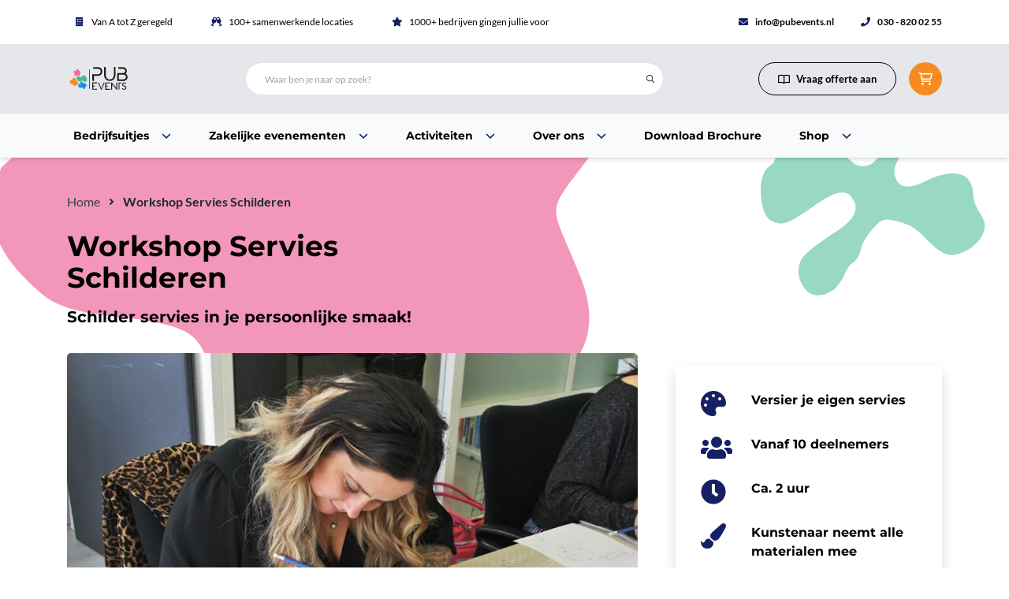

--- FILE ---
content_type: text/html; charset=utf-8
request_url: https://pubevents.nl/workshop-servies-schilderen
body_size: 58545
content:






            
                                                
        
                                                        
                                                        
        
                                                        
            
                                                                                                                                                                                                                                                                                                                                                                                                                                                                                                                                                                                                                                                                                                
                                                
        
        
                                                        
        
        
            
                                                                                                                                                                                
                                                
        
                                                        
                                                        
        
                                                        
            
                                                                                                                                                                                                                                                                                                                                                                                                
                                                
        
                                                        
                                                        
        
                                                        
            
                                                                                                                                                                                                                                                                                                        
    
                                    
    
                                                                                                                                                                                                                                            

    <!doctype html>
    <html class="h-full" lang="nl">

    <head>
        <meta charset="utf-8">
		<meta name="viewport" content="width=device-width, initial-scale=1, shrink-to-fit=no">
        <meta name="google-site-verification" content="_voANGIn_7GpJ5fA2DBIjMhEOd4X4KleEhrS88W47Fo" />

        
                    <style>@charset "UTF-8";.fas{-moz-osx-font-smoothing:grayscale;-webkit-font-smoothing:antialiased;display:inline-block;font-style:normal;font-variant:normal;text-rendering:auto;line-height:1}.fa-lg{font-size:1.33333em;line-height:.75em;vertical-align:-.0667em}.fa-2x{font-size:2em}.fa-fw{text-align:center;width:1.25em}.fa-ballot-check:before{content:"\f733"}.fa-check:before{content:"\f00c"}.fa-chevron-down:before{content:"\f078"}.fa-chevron-right:before{content:"\f054"}.fa-clock:before{content:"\f017"}.fa-comments:before{content:"\f086"}.fa-envelope:before{content:"\f0e0"}.fa-glass-cheers:before{content:"\f79f"}.fa-map-marked-alt:before{content:"\f5a0"}.fa-phone:before{content:"\f095"}.fa-star:before{content:"\f005"}.fa-times:before{content:"\f00d"}.fa-users:before{content:"\f0c0"}@font-face{font-family:"Font Awesome 5 Pro";font-style:normal;font-weight:900;font-display:block;src:url(/dist/assets/fa-solid-900.e4ebf08b.eot);src:url(/dist/assets/fa-solid-900.e4ebf08b.eot?#iefix) format("embedded-opentype"),url(/dist/assets/fa-solid-900.8d4d2904.woff2) format("woff2"),url(/dist/assets/fa-solid-900.3e7eb8c8.woff) format("woff"),url(/dist/assets/fa-solid-900.79fc8a96.ttf) format("truetype"),url(/dist/assets/fa-solid-900.58b2f7fe.svg#fontawesome) format("svg")}.fas{font-family:"Font Awesome 5 Pro";font-weight:900}@font-face{font-family:Montserrat;font-style:normal;font-display:swap;font-weight:700;src:url(/dist/assets/montserrat-latin-700-normal.f31b8056.woff2) format("woff2"),url(/dist/assets/montserrat-latin-700-normal.4dd777eb.woff) format("woff")}@font-face{font-family:Lato;font-style:normal;font-display:swap;font-weight:300;src:url(/dist/assets/lato-latin-300-normal.115f6a62.woff2) format("woff2"),url(/dist/assets/lato-latin-300-normal.082389bc.woff) format("woff")}@font-face{font-family:Lato;font-style:normal;font-display:swap;font-weight:400;src:url(/dist/assets/lato-latin-400-normal.918b7dc3.woff2) format("woff2"),url(/dist/assets/lato-latin-400-normal.ad119c7b.woff) format("woff")}@font-face{font-family:Lato;font-style:normal;font-display:swap;font-weight:700;src:url(/dist/assets/lato-latin-700-normal.c447dd76.woff2) format("woff2"),url(/dist/assets/lato-latin-700-normal.8f7348e2.woff) format("woff")}*,:after,:before{box-sizing:border-box;border-width:0;border-style:solid;border-color:#e5e7eb}:after,:before{--tw-content:""}html{line-height:1.5;-webkit-text-size-adjust:100%;-moz-tab-size:4;-o-tab-size:4;tab-size:4;font-family:Lato,ui-sans-serif,system-ui,-apple-system,BlinkMacSystemFont,Segoe UI,Roboto,Helvetica Neue,Arial,Noto Sans,sans-serif,"Apple Color Emoji","Segoe UI Emoji",Segoe UI Symbol,"Noto Color Emoji";font-feature-settings:normal}body{margin:0;line-height:inherit}h1,h2,h3{font-size:inherit;font-weight:inherit}a{color:inherit;text-decoration:inherit}strong{font-weight:bolder}button,input{font-family:inherit;font-size:100%;font-weight:inherit;line-height:inherit;color:inherit;margin:0;padding:0}button{text-transform:none}button{-webkit-appearance:button;background-color:transparent;background-image:none}:-moz-focusring{outline:auto}:-moz-ui-invalid{box-shadow:none}::-webkit-inner-spin-button,::-webkit-outer-spin-button{height:auto}::-webkit-search-decoration{-webkit-appearance:none}::-webkit-file-upload-button{-webkit-appearance:button;font:inherit}h1,h2,h3,p{margin:0}ul{list-style:none;margin:0;padding:0}input::-moz-placeholder{opacity:1;color:#9ca3af}iframe,img,svg{display:block;vertical-align:middle}img{max-width:100%;height:auto}input::-moz-placeholder{color:#9ca3af;opacity:1}::-webkit-datetime-edit-fields-wrapper{padding:0}::-webkit-date-and-time-value{min-height:1.5em}*,:after,:before{--tw-border-spacing-x:0;--tw-border-spacing-y:0;--tw-translate-x:0;--tw-translate-y:0;--tw-rotate:0;--tw-skew-x:0;--tw-skew-y:0;--tw-scale-x:1;--tw-scale-y:1;--tw-pan-x: ;--tw-pan-y: ;--tw-pinch-zoom: ;--tw-scroll-snap-strictness:proximity;--tw-ordinal: ;--tw-slashed-zero: ;--tw-numeric-figure: ;--tw-numeric-spacing: ;--tw-numeric-fraction: ;--tw-ring-inset: ;--tw-ring-offset-width:0px;--tw-ring-offset-color:#fff;--tw-ring-color:rgb(59 130 246 / .5);--tw-ring-offset-shadow:0 0 #0000;--tw-ring-shadow:0 0 #0000;--tw-shadow:0 0 #0000;--tw-shadow-colored:0 0 #0000;--tw-blur: ;--tw-brightness: ;--tw-contrast: ;--tw-grayscale: ;--tw-hue-rotate: ;--tw-invert: ;--tw-saturate: ;--tw-sepia: ;--tw-drop-shadow: ;--tw-backdrop-blur: ;--tw-backdrop-brightness: ;--tw-backdrop-contrast: ;--tw-backdrop-grayscale: ;--tw-backdrop-hue-rotate: ;--tw-backdrop-invert: ;--tw-backdrop-opacity: ;--tw-backdrop-saturate: ;--tw-backdrop-sepia: }::backdrop{--tw-border-spacing-x:0;--tw-border-spacing-y:0;--tw-translate-x:0;--tw-translate-y:0;--tw-rotate:0;--tw-skew-x:0;--tw-skew-y:0;--tw-scale-x:1;--tw-scale-y:1;--tw-pan-x: ;--tw-pan-y: ;--tw-pinch-zoom: ;--tw-scroll-snap-strictness:proximity;--tw-ordinal: ;--tw-slashed-zero: ;--tw-numeric-figure: ;--tw-numeric-spacing: ;--tw-numeric-fraction: ;--tw-ring-inset: ;--tw-ring-offset-width:0px;--tw-ring-offset-color:#fff;--tw-ring-color:rgb(59 130 246 / .5);--tw-ring-offset-shadow:0 0 #0000;--tw-ring-shadow:0 0 #0000;--tw-shadow:0 0 #0000;--tw-shadow-colored:0 0 #0000;--tw-blur: ;--tw-brightness: ;--tw-contrast: ;--tw-grayscale: ;--tw-hue-rotate: ;--tw-invert: ;--tw-saturate: ;--tw-sepia: ;--tw-drop-shadow: ;--tw-backdrop-blur: ;--tw-backdrop-brightness: ;--tw-backdrop-contrast: ;--tw-backdrop-grayscale: ;--tw-backdrop-hue-rotate: ;--tw-backdrop-invert: ;--tw-backdrop-opacity: ;--tw-backdrop-saturate: ;--tw-backdrop-sepia: }.main section.rich-content p,.main section.simple-text p{margin-bottom:1rem}.main section.simple-text a{--tw-text-opacity:1;color:rgb(22 32 100 / var(--tw-text-opacity));text-decoration:underline}.container{width:100%}@media (min-width:540px){.container{max-width:540px}}@media (min-width:720px){.container{max-width:720px}}@media (min-width:960px){.container{max-width:960px}}@media (min-width:1140px){.container{max-width:1140px}}@media (min-width:1400px){.container{max-width:1400px}}.fixed{position:fixed}.absolute{position:absolute}.relative{position:relative}.bottom-0{bottom:0}.left-0{left:0}.left-1\/2{left:50%}.left-full{left:100%}.right-0{right:0}.right-40{right:10rem}.right-full{right:100%}.top-0{top:0}.top-1\/2{top:50%}.top-160{top:40rem}.top-full{top:100%}.z-0{z-index:0}.z-10{z-index:10}.z-120{z-index:120}.z-20{z-index:20}.z-30{z-index:30}.z-40{z-index:40}.z-50{z-index:50}.z-90{z-index:90}.order-1{order:1}.m-3{margin:.75rem}.-mx-2{margin-left:-.5rem;margin-right:-.5rem}.-mx-4{margin-left:-1rem;margin-right:-1rem}.-mx-6{margin-left:-1.5rem;margin-right:-1.5rem}.mx-2{margin-left:.5rem;margin-right:.5rem}.mx-4{margin-left:1rem;margin-right:1rem}.mx-auto{margin-left:auto;margin-right:auto}.my-0{margin-top:0;margin-bottom:0}.my-2{margin-top:.5rem;margin-bottom:.5rem}.my-4{margin-top:1rem;margin-bottom:1rem}.-mr-\[2px\]{margin-right:-2px}.-mt-2{margin-top:-.5rem}.-mt-6{margin-top:-1.5rem}.-mt-\[2px\]{margin-top:-2px}.mb-3{margin-bottom:.75rem}.mb-4{margin-bottom:1rem}.mb-6{margin-bottom:1.5rem}.ml-2{margin-left:.5rem}.ml-4{margin-left:1rem}.ml-auto{margin-left:auto}.mt-1{margin-top:.25rem}.mt-2{margin-top:.5rem}.mt-4{margin-top:1rem}.block{display:block}.flex{display:flex}.grid{display:grid}.hidden{display:none}.\!h-\[48px\]{height:48px!important}.h-10{height:2.5rem}.h-12{height:3rem}.h-14{height:3.5rem}.h-16{height:4rem}.h-3{height:.75rem}.h-4{height:1rem}.h-8{height:2rem}.h-\[13px\]{height:13px}.h-\[22px\]{height:22px}.h-\[36px\]{height:36px}.h-\[3px\]{height:3px}.h-\[42px\]{height:42px}.h-auto{height:auto}.h-full{height:100%}.h-screen{height:100vh}.w-1\/2{width:50%}.w-1\/4{width:25%}.w-10{width:2.5rem}.w-16{width:4rem}.w-2\/5{width:40%}.w-3{width:.75rem}.w-3\/5{width:60%}.w-4\/5{width:80%}.w-\[22px\]{width:22px}.w-\[36px\]{width:36px}.w-\[42px\]{width:42px}.w-\[90vw\]{width:90vw}.w-auto{width:auto}.w-full{width:100%}.min-w-\[16px\]{min-width:16px}.min-w-max{min-width:-moz-max-content;min-width:max-content}.flex-1{flex:1 1 0%}.flex-grow{flex-grow:1}.-translate-x-1\/2{--tw-translate-x:-50%;transform:translate(var(--tw-translate-x),var(--tw-translate-y)) rotate(var(--tw-rotate)) skew(var(--tw-skew-x)) skewY(var(--tw-skew-y)) scaleX(var(--tw-scale-x)) scaleY(var(--tw-scale-y))}.-translate-y-1\/2{--tw-translate-y:-50%;transform:translate(var(--tw-translate-x),var(--tw-translate-y)) rotate(var(--tw-rotate)) skew(var(--tw-skew-x)) skewY(var(--tw-skew-y)) scaleX(var(--tw-scale-x)) scaleY(var(--tw-scale-y))}.transform{transform:translate(var(--tw-translate-x),var(--tw-translate-y)) rotate(var(--tw-rotate)) skew(var(--tw-skew-x)) skewY(var(--tw-skew-y)) scaleX(var(--tw-scale-x)) scaleY(var(--tw-scale-y))}.appearance-none{-webkit-appearance:none;-moz-appearance:none;appearance:none}.break-inside-avoid{-moz-column-break-inside:avoid;break-inside:avoid}.grid-flow-dense{grid-auto-flow:dense}.grid-cols-1{grid-template-columns:repeat(1,minmax(0,1fr))}.flex-col{flex-direction:column}.flex-wrap{flex-wrap:wrap}.items-center{align-items:center}.justify-start{justify-content:flex-start}.justify-end{justify-content:flex-end}.justify-center{justify-content:center}.justify-between{justify-content:space-between}.gap-6{gap:1.5rem}.space-x-1>:not([hidden])~:not([hidden]){--tw-space-x-reverse:0;margin-right:calc(.25rem * var(--tw-space-x-reverse));margin-left:calc(.25rem * calc(1 - var(--tw-space-x-reverse)))}.space-x-2>:not([hidden])~:not([hidden]){--tw-space-x-reverse:0;margin-right:calc(.5rem * var(--tw-space-x-reverse));margin-left:calc(.5rem * calc(1 - var(--tw-space-x-reverse)))}.space-x-3>:not([hidden])~:not([hidden]){--tw-space-x-reverse:0;margin-right:calc(.75rem * var(--tw-space-x-reverse));margin-left:calc(.75rem * calc(1 - var(--tw-space-x-reverse)))}.space-x-4>:not([hidden])~:not([hidden]){--tw-space-x-reverse:0;margin-right:calc(1rem * var(--tw-space-x-reverse));margin-left:calc(1rem * calc(1 - var(--tw-space-x-reverse)))}.space-x-8>:not([hidden])~:not([hidden]){--tw-space-x-reverse:0;margin-right:calc(2rem * var(--tw-space-x-reverse));margin-left:calc(2rem * calc(1 - var(--tw-space-x-reverse)))}.space-y-1>:not([hidden])~:not([hidden]){--tw-space-y-reverse:0;margin-top:calc(.25rem * calc(1 - var(--tw-space-y-reverse)));margin-bottom:calc(.25rem * var(--tw-space-y-reverse))}.overflow-hidden{overflow:hidden}.overflow-x-auto{overflow-x:auto}.overflow-y-scroll{overflow-y:scroll}.rounded{border-radius:.25rem}.rounded-full{border-radius:9999px}.rounded-lg{border-radius:.5rem}.rounded-md{border-radius:.375rem}.rounded-sm{border-radius:.125rem}.rounded-xl{border-radius:.75rem}.\!border{border-width:1px!important}.border{border-width:1px}.border-b{border-bottom-width:1px}.border-t{border-top-width:1px}.border-black{--tw-border-opacity:1;border-color:rgb(0 0 0 / var(--tw-border-opacity))}.border-brand-pink-600{--tw-border-opacity:1;border-color:rgb(202 17 99 / var(--tw-border-opacity))}.border-gray-100{--tw-border-opacity:1;border-color:rgb(243 244 246 / var(--tw-border-opacity))}.border-slate-200{--tw-border-opacity:1;border-color:rgb(226 232 240 / var(--tw-border-opacity))}.border-slate-300{--tw-border-opacity:1;border-color:rgb(203 213 225 / var(--tw-border-opacity))}.border-tag-green{--tw-border-opacity:1;border-color:rgb(77 182 155 / var(--tw-border-opacity))}.bg-black{--tw-bg-opacity:1;background-color:rgb(0 0 0 / var(--tw-bg-opacity))}.bg-brand-blue-dark{--tw-bg-opacity:1;background-color:rgb(22 32 100 / var(--tw-bg-opacity))}.bg-brand-blue-dark\/20{background-color:rgba(22,32,100,.2)}.bg-brand-orange-base{--tw-bg-opacity:1;background-color:rgb(246 140 33 / var(--tw-bg-opacity))}.bg-gray-200{--tw-bg-opacity:1;background-color:rgb(229 231 235 / var(--tw-bg-opacity))}.bg-gray-50{--tw-bg-opacity:1;background-color:rgb(249 250 251 / var(--tw-bg-opacity))}.bg-slate-100{--tw-bg-opacity:1;background-color:rgb(241 245 249 / var(--tw-bg-opacity))}.bg-slate-200{--tw-bg-opacity:1;background-color:rgb(226 232 240 / var(--tw-bg-opacity))}.bg-transparent{background-color:transparent}.bg-white{--tw-bg-opacity:1;background-color:rgb(255 255 255 / var(--tw-bg-opacity))}.fill-current{fill:currentColor}.object-cover{-o-object-fit:cover;object-fit:cover}.p-2{padding:.5rem}.p-6{padding:1.5rem}.p-8{padding:2rem}.px-2{padding-left:.5rem;padding-right:.5rem}.px-3{padding-left:.75rem;padding-right:.75rem}.px-4{padding-left:1rem;padding-right:1rem}.px-5{padding-left:1.25rem;padding-right:1.25rem}.px-6{padding-left:1.5rem;padding-right:1.5rem}.py-10{padding-top:2.5rem;padding-bottom:2.5rem}.py-2{padding-top:.5rem;padding-bottom:.5rem}.py-3{padding-top:.75rem;padding-bottom:.75rem}.py-4{padding-top:1rem;padding-bottom:1rem}.py-6{padding-top:1.5rem;padding-bottom:1.5rem}.py-8{padding-top:2rem;padding-bottom:2rem}.\!pb-20{padding-bottom:5rem!important}.pb-0{padding-bottom:0}.pb-20{padding-bottom:5rem}.pb-40{padding-bottom:10rem}.pl-10{padding-left:2.5rem}.pl-6{padding-left:1.5rem}.pr-5{padding-right:1.25rem}.pr-6{padding-right:1.5rem}.pt-12{padding-top:3rem}.pt-40{padding-top:10rem}.pt-8{padding-top:2rem}.text-center{text-align:center}.font-heading{font-family:Montserrat,ui-sans-serif,system-ui,-apple-system,BlinkMacSystemFont,Segoe UI,Roboto,Helvetica Neue,Arial,Noto Sans,sans-serif,"Apple Color Emoji","Segoe UI Emoji",Segoe UI Symbol,"Noto Color Emoji"}.font-sans{font-family:Lato,ui-sans-serif,system-ui,-apple-system,BlinkMacSystemFont,Segoe UI,Roboto,Helvetica Neue,Arial,Noto Sans,sans-serif,"Apple Color Emoji","Segoe UI Emoji",Segoe UI Symbol,"Noto Color Emoji"}.text-2xs{font-size:.625rem}.text-4xl{font-size:2.25rem;line-height:2.5rem}.text-\[10px\]{font-size:10px}.text-\[13px\]{font-size:13px}.text-base{font-size:1rem;line-height:1.5rem}.text-lg{font-size:1.125rem;line-height:1.75rem}.text-sm{font-size:.875rem;line-height:1.25rem}.text-xl{font-size:1.25rem;line-height:1.75rem}.text-xs{font-size:.75rem;line-height:1rem}.font-black{font-weight:900}.font-bold{font-weight:700}.leading-loose{line-height:2}.leading-relaxed{line-height:1.625}.tracking-normal{letter-spacing:0}.tracking-wider{letter-spacing:.05em}.text-black{--tw-text-opacity:1;color:rgb(0 0 0 / var(--tw-text-opacity))}.text-brand-blue-dark{--tw-text-opacity:1;color:rgb(22 32 100 / var(--tw-text-opacity))}.text-brand-orange-base{--tw-text-opacity:1;color:rgb(246 140 33 / var(--tw-text-opacity))}.text-brand-pink-600{--tw-text-opacity:1;color:rgb(202 17 99 / var(--tw-text-opacity))}.text-slate-700{--tw-text-opacity:1;color:rgb(51 65 85 / var(--tw-text-opacity))}.text-tag-green{--tw-text-opacity:1;color:rgb(77 182 155 / var(--tw-text-opacity))}.text-white{--tw-text-opacity:1;color:rgb(255 255 255 / var(--tw-text-opacity))}.no-underline{text-decoration-line:none}.opacity-50{opacity:.5}.opacity-60{opacity:.6}.shadow{--tw-shadow:0 1px 3px 0 rgb(0 0 0 / .1),0 1px 2px -1px rgb(0 0 0 / .1);--tw-shadow-colored:0 1px 3px 0 var(--tw-shadow-color),0 1px 2px -1px var(--tw-shadow-color);box-shadow:var(--tw-ring-offset-shadow,0 0 #0000),var(--tw-ring-shadow,0 0 #0000),var(--tw-shadow)}.shadow-lg{--tw-shadow:0 10px 15px -3px rgb(0 0 0 / .1),0 4px 6px -4px rgb(0 0 0 / .1);--tw-shadow-colored:0 10px 15px -3px var(--tw-shadow-color),0 4px 6px -4px var(--tw-shadow-color);box-shadow:var(--tw-ring-offset-shadow,0 0 #0000),var(--tw-ring-shadow,0 0 #0000),var(--tw-shadow)}.shadow-md{--tw-shadow:0 4px 6px -1px rgb(0 0 0 / .1),0 2px 4px -2px rgb(0 0 0 / .1);--tw-shadow-colored:0 4px 6px -1px var(--tw-shadow-color),0 2px 4px -2px var(--tw-shadow-color);box-shadow:var(--tw-ring-offset-shadow,0 0 #0000),var(--tw-ring-shadow,0 0 #0000),var(--tw-shadow)}@media (min-width:640px){.sm\:grid-cols-2{grid-template-columns:repeat(2,minmax(0,1fr))}}@media (min-width:768px){.md\:w-1\/3{width:33.333333%}}@media (min-width:1024px){.lg\:m-6{margin:1.5rem}.lg\:my-0{margin-top:0;margin-bottom:0}.lg\:mb-0{margin-bottom:0}.lg\:mt-8{margin-top:2rem}.lg\:block{display:block}.lg\:flex{display:flex}.lg\:hidden{display:none}.lg\:h-14{height:3.5rem}.lg\:h-22{height:5.5rem}.lg\:w-1\/2{width:50%}.lg\:w-1\/3{width:33.333333%}.lg\:w-1\/4{width:25%}.lg\:w-2\/3{width:66.666667%}.lg\:w-3\/4{width:75%}.lg\:w-48{width:12rem}.lg\:w-auto{width:auto}.lg\:grid-cols-3{grid-template-columns:repeat(3,minmax(0,1fr))}.lg\:overflow-x-visible{overflow-x:visible}.lg\:px-6{padding-left:1.5rem;padding-right:1.5rem}.lg\:px-8{padding-left:2rem;padding-right:2rem}.lg\:py-3{padding-top:.75rem;padding-bottom:.75rem}.lg\:py-4{padding-top:1rem;padding-bottom:1rem}.lg\:pt-14{padding-top:3.5rem}.lg\:pt-50{padding-top:12.5rem}.lg\:text-base{font-size:1rem;line-height:1.5rem}.lg\:text-lg{font-size:1.125rem;line-height:1.75rem}}:root{--blue:#007bff;--indigo:#6610f2;--purple:#6f42c1;--pink:#e83e8c;--red:#dc3545;--orange:#fd7e14;--yellow:#ffc107;--green:#28a745;--teal:#20c997;--cyan:#17a2b8;--white:#fff;--gray:#6c757d;--gray-dark:#343a40;--primary:#007bff;--secondary:#6c757d;--success:#28a745;--info:#17a2b8;--warning:#ffc107;--danger:#dc3545;--light:#f8f9fa;--dark:#343a40;--breakpoint-xs:0;--breakpoint-sm:576px;--breakpoint-md:768px;--breakpoint-lg:992px;--breakpoint-xl:1200px;--font-family-sans-serif:-apple-system,BlinkMacSystemFont,"Segoe UI",Roboto,"Helvetica Neue",Arial,"Noto Sans","Liberation Sans",sans-serif,"Apple Color Emoji","Segoe UI Emoji","Segoe UI Symbol","Noto Color Emoji";--font-family-monospace:SFMono-Regular,Menlo,Monaco,Consolas,"Liberation Mono","Courier New",monospace}h1,h2,h3{margin-bottom:.5rem;font-family:inherit;font-weight:500;line-height:1.2;color:inherit}h1{font-size:2.5rem}h2{font-size:2rem}h3{font-size:1.75rem}.img-fluid{max-width:100%;height:auto}.container{width:100%;padding-right:15px;padding-left:15px;margin-right:auto;margin-left:auto}@media (min-width:576px){.container{max-width:540px}}@media (min-width:768px){.container{max-width:720px}}@media (min-width:992px){.container{max-width:960px}}@media (min-width:1200px){.container{max-width:1140px}}.order-0{order:0}.order-1{order:1}.bg-white{background-color:#fff!important}.bg-transparent{background-color:transparent!important}.border{border:1px solid #dee2e6!important}.rounded-sm{border-radius:.2rem!important}.rounded{border-radius:.25rem!important}.rounded-lg{border-radius:.3rem!important}.flex-wrap{flex-wrap:wrap!important}.overflow-hidden{overflow:hidden!important}.shadow{box-shadow:0 .5rem 1rem rgba(0,0,0,.15)!important}.shadow-lg{box-shadow:0 1rem 3rem rgba(0,0,0,.176)!important}.w-auto{width:auto!important}.h-auto{height:auto!important}.my-0{margin-top:0!important}.my-0{margin-bottom:0!important}.mt-1{margin-top:.25rem!important}.mt-2,.my-2{margin-top:.5rem!important}.mx-2{margin-right:.5rem!important}.my-2{margin-bottom:.5rem!important}.ml-2,.mx-2{margin-left:.5rem!important}.m-3{margin:1rem!important}.mb-3{margin-bottom:1rem!important}.mt-4,.my-4{margin-top:1.5rem!important}.mx-4{margin-right:1.5rem!important}.mb-4,.my-4{margin-bottom:1.5rem!important}.ml-4,.mx-4{margin-left:1.5rem!important}.pb-0{padding-bottom:0!important}.p-2{padding:.5rem!important}.py-2{padding-top:.5rem!important}.px-2{padding-right:.5rem!important}.py-2{padding-bottom:.5rem!important}.px-2{padding-left:.5rem!important}.py-3{padding-top:1rem!important}.px-3{padding-right:1rem!important}.py-3{padding-bottom:1rem!important}.px-3{padding-left:1rem!important}.py-4{padding-top:1.5rem!important}.px-4{padding-right:1.5rem!important}.py-4{padding-bottom:1.5rem!important}.px-4{padding-left:1.5rem!important}.pr-5,.px-5{padding-right:3rem!important}.px-5{padding-left:3rem!important}.mx-auto{margin-right:auto!important}.ml-auto,.mx-auto{margin-left:auto!important}.text-center{text-align:center!important}.text-white{color:#fff!important}body,html{height:100%;width:100%;overflow-x:hidden;-webkit-overflow-scrolling:touch}body{color:#000;background-color:#fff;font-family:Lato,sans-serif;font-weight:400;font-size:1rem;display:flex;flex-direction:column;position:relative}@media (max-width:991.98px){body{padding-top:2.5rem}}a{color:#000;text-decoration:underline}h1,h2,h3{font-weight:700;color:#000;line-height:1.5}</style>
            <script type="module">!function(){const e=document.createElement("link").relList;if(!(e&&e.supports&&e.supports("modulepreload"))){for(const e of document.querySelectorAll('link[rel="modulepreload"]'))r(e);new MutationObserver((e=>{for(const o of e)if("childList"===o.type)for(const e of o.addedNodes)if("LINK"===e.tagName&&"modulepreload"===e.rel)r(e);else if(e.querySelectorAll)for(const o of e.querySelectorAll("link[rel=modulepreload]"))r(o)})).observe(document,{childList:!0,subtree:!0})}function r(e){if(e.ep)return;e.ep=!0;const r=function(e){const r={};return e.integrity&&(r.integrity=e.integrity),e.referrerpolicy&&(r.referrerPolicy=e.referrerpolicy),"use-credentials"===e.crossorigin?r.credentials="include":"anonymous"===e.crossorigin?r.credentials="omit":r.credentials="same-origin",r}(e);fetch(e.href,r)}}();</script>
<script>!function(){var e=document.createElement("script");if(!("noModule"in e)&&"onbeforeload"in e){var t=!1;document.addEventListener("beforeload",(function(n){if(n.target===e)t=!0;else if(!n.target.hasAttribute("nomodule")||!t)return;n.preventDefault()}),!0),e.type="module",e.src=".",document.head.appendChild(e),e.remove()}}();</script>
<script src="/dist/assets/polyfills-legacy.956ef3ac.js" nomodule onload="e=new CustomEvent(&#039;vite-script-loaded&#039;, {detail:{path: &#039;vite/legacy-polyfills-legacy&#039;}});document.dispatchEvent(e);"></script>
<script type="module" src="/dist/assets/base.3036fcbb.js" crossorigin onload="e=new CustomEvent(&#039;vite-script-loaded&#039;, {detail:{path: &#039;src/js/base.js&#039;}});document.dispatchEvent(e);"></script>
<link href="/dist/assets/base.6859f7f3.css" rel="stylesheet" media="print" onload="this.media=&#039;all&#039;">
<script src="/dist/assets/base-legacy.22f458b9.js" nomodule onload="e=new CustomEvent(&#039;vite-script-loaded&#039;, {detail:{path: &#039;src/js/base-legacy.js&#039;}});document.dispatchEvent(e);"></script>
            <script type="module" src="/dist/assets/icons.a1548785.js" crossorigin onload="e=new CustomEvent(&#039;vite-script-loaded&#039;, {detail:{path: &#039;src/js/icons.js&#039;}});document.dispatchEvent(e);"></script>
<link href="/dist/assets/icons.44f8cbac.css" rel="stylesheet" media="print" onload="this.media=&#039;all&#039;">
<script src="/dist/assets/icons-legacy.ac2fdb4d.js" nomodule onload="e=new CustomEvent(&#039;vite-script-loaded&#039;, {detail:{path: &#039;src/js/icons-legacy.js&#039;}});document.dispatchEvent(e);"></script>
        
        <title>Workshop Servies Schilderen - Servies in je eigen smaak - PUB Events</title>
<script>dataLayer = [];
(function(w,d,s,l,i){w[l]=w[l]||[];w[l].push({'gtm.start':
new Date().getTime(),event:'gtm.js'});var f=d.getElementsByTagName(s)[0],
j=d.createElement(s),dl=l!='dataLayer'?'&l='+l:'';j.async=true;j.src=
'https://www.googletagmanager.com/gtm.js?id='+i+dl;f.parentNode.insertBefore(j,f);
})(window,document,'script','dataLayer','GTM-NC334DB');
</script><meta name="generator" content="SEOmatic">
<meta name="description" content="Volg deze workshop servies schilderen en leer de kunst op een gezellige en creatieve manier. Perfect voor een vriendinnenuitje of vrijgezellendag.">
<meta name="referrer" content="no-referrer-when-downgrade">
<meta name="robots" content="all">
<meta content="nl" property="og:locale">
<meta content="PUB Events" property="og:site_name">
<meta content="website" property="og:type">
<meta content="https://artpub.nl/workshop-servies-schilderen" property="og:url">
<meta content="Workshop Servies Schilderen - Servies in je eigen smaak" property="og:title">
<meta content="Volg deze workshop servies schilderen en leer de kunst op een gezellige en creatieve manier. Perfect voor een vriendinnenuitje of vrijgezellendag." property="og:description">
<meta content="https://artpub.nl/uploads/site/_1200x630_crop_center-center_82_none/Workshop-Servies-Schilderen-Hero.jpg?mtime=1646916137" property="og:image">
<meta content="1200" property="og:image:width">
<meta content="630" property="og:image:height">
<meta name="facebook-domain-verification" content="rm7unr0aq65dfhu0p76bv6mqcq9pbb">
<meta name="twitter:card" content="summary_large_image">
<meta name="twitter:creator" content="@">
<meta name="twitter:title" content="Workshop Servies Schilderen - Servies in je eigen smaak">
<meta name="twitter:description" content="Volg deze workshop servies schilderen en leer de kunst op een gezellige en creatieve manier. Perfect voor een vriendinnenuitje of vrijgezellendag.">
<meta name="twitter:image" content="https://artpub.nl/uploads/site/_1200x630_crop_center-center_82_none/Workshop-Servies-Schilderen-Hero.jpg?mtime=1646916137">
<meta name="twitter:image:width" content="800">
<meta name="twitter:image:height" content="418">
<link href="https://artpub.nl/workshop-servies-schilderen" rel="canonical">
<link href="https://pubevents.nl/" rel="home">
<link type="text/plain" href="https://pubevents.nl/humans.txt" rel="author">
<script src="https://cdnjs.cloudflare.com/ajax/libs/instantsearch.js/4.57.0/instantsearch.production.min.js" defer onload="dispatchEvent(new Event(&quot;instantSearchLoaded&quot;, { bubbles: true }))"></script>
<script src="https://cdn.jsdelivr.net/npm/typesense-instantsearch-adapter@2/dist/typesense-instantsearch-adapter.min.js" defer onload="dispatchEvent(new Event(&quot;typesenseAdapterLoaded&quot;, { bubbles: true }))"></script>

                    <link rel="shortcut icon" type="image/png" href="https://artpub.nl/uploads/site/_32x32_crop_center-center_none/PUB-Events-Favicon-1.png"/>
        
        <script type="text/javascript">
            window.siteUrl = "https://pubevents.nl/";
            window.csrfTokenName = "CRAFT_CSRF_TOKEN";
            window.csrfTokenValue = "r1aRveGY6WvnfOh2yUUvBmBof5huGYMX8qFIwyXh0mWZAcog\u002DAEdBJ81wdKi6dlYlT_cQ\u002DQ0Wz4lDj2hByDZX6LmBoZOq\u002DoP90CecJVgaHU\u003D";
        </script>

        <style type="text/css">
    [x-cloak] {
        display: none!important;
    }

	.bg-brand-primary {
		background-color: #162064
		!important;
	}
	.bg-brand-secondary {
		background-color: #162064
		!important;
	}
	.bg-brand-tertiary {
		background-color: #ffd166
		!important;
	}
	.border-brand-primary {
		border-color: #162064
		!important;
	}
	.border-brand-secondary {
		border-color: #162064
		!important;
	}
	.border-brand-tertiary {
		border-color: #ffd166
		!important;
	}
	.text-brand-primary {
		color: #162064
		!important;
	}
	.text-brand-secondary {
		color: #162064
		!important;
	}
	.text-brand-tertiary {
		color: #ffd166
		!important;
	}
	.bg-brand-primary--original {
		background-color: #162064
		!important;
	}
	.bg-brand-secondary--original {
		background-color: #162064
		!important;
	}
	.bg-brand-tertiary--original {
		background-color: #ffd166
		!important;
	}
	.border-brand-primary--original {
		border-color: #162064
		!important;
	}
	.border-brand-secondary--original {
		border-color: #162064
		!important;
	}
	.border-brand-tertiary--original {
		border-color: #ffd166
		!important;
	}
	.text-brand-primary--original {
		color: #162064
		!important;
	}
	.text-brand-secondary--original {
		color: #162064
		!important;
	}
	.text-brand-tertiary--original {
		color: #ffd166
		!important;
	}
	.hover\:bg-brand-primary:hover {
		background-color: #162064
		!important;
	}
	.hover\:bg-brand-secondary:hover {
		background-color: #162064
		!important;
	}
	.hover\:bg-brand-tertiary:hover {
		background-color: #ffd166
		!important;
	}
	.hover\:border-brand-primary:hover {
		border-color: #162064
		!important;
	}
	.hover\:border-brand-secondary:hover {
		border-color: #162064
		!important;
	}
	.hover\:border-brand-tertiary:hover {
		border-color: #ffd166
		!important;
	}
	.hover\:text-brand-primary:hover {
		color: #162064
		!important;
	}
	.hover\:text-brand-secondary:hover {
		color: #162064
		!important;
	}
	.hover\:text-brand-tertiary:hover {
		color: #ffd166
		!important;
	}
	.hover\:bg-brand-primary--original:hover {
		background-color: #162064
		!important;
	}
	.hover\:bg-brand-secondary--original:hover {
		background-color: #162064
		!important;
	}
	.hover\:bg-brand-tertiary--original:hover {
		background-color: #ffd166
		!important;
	}
	.hover\:border-brand-primary--original:hover {
		border-color: #162064
		!important;
	}
	.hover\:border-brand-secondary--original:hover {
		border-color: #162064
		!important;
	}
	.hover\:border-brand-tertiary--original:hover {
		border-color: #ffd166
		!important;
	}
	.hover\:text-brand-primary--original:hover {
		color: #162064
		!important;
	}
	.hover\:text-brand-secondary--original:hover {
		color: #162064
		!important;
	}
	.hover\:text-brand-tertiary--original:hover {
		color: #ffd166
		!important;
	}

    @media (min-width: 960px){
        .lg\:bg-brand-primary {
            background-color: #162064
            !important;
        }
        .lg\:bg-brand-secondary {
            background-color: #162064
            !important;
        }
        .lg\:bg-brand-tertiary {
            background-color: #ffd166
            !important;
        }
        .lg\:border-brand-primary {
            border-color: #162064
            !important;
        }
        .lg\:border-brand-secondary {
            border-color: #162064
            !important;
        }
        .lg\:border-brand-tertiary {
            border-color: #ffd166
            !important;
        }
        .lg\:text-brand-primary {
            color: #162064
            !important;
        }
        .lg\:text-brand-secondary {
            color: #162064
            !important;
        }
        .lg\:text-brand-tertiary {
            color: #ffd166
            !important;
        }
        .lg\:bg-brand-primary--original {
            background-color: #162064
            !important;
        }
        .lg\:bg-brand-secondary--original {
            background-color: #162064
            !important;
        }
        .lg\:bg-brand-tertiary--original {
            background-color: #ffd166
            !important;
        }
        .lg\:border-brand-primary--original {
            border-color: #162064
            !important;
        }
        .lg\:border-brand-secondary--original {
            border-color: #162064
            !important;
        }
        .lg\:border-brand-tertiary--original {
            border-color: #ffd166
            !important;
        }
        .lg\:text-brand-primary--original {
            color: #162064
            !important;
        }
        .lg\:text-brand-secondary--original {
            color: #162064
            !important;
        }
        .lg\:text-brand-tertiary--original {
            color: #ffd166
            !important;
        }
    }
</style>
    </head>

    <body
            x-data="{
                filterMenuOpen: false,
                blogFilterMenuOpen: false,
                helpdeskFilterMenuOpen: false,
                navigationMenuOpen: false,
                scroll: document.documentElement.scrollTop || document.body.scrollTop,
                data: {},
                navigation: [],
                dataLoaded: false,
                blogCategory: null,
                helpdeskCategory: null,
                level1Open: null,
                level2Open: null,
                activeNavigation: null,
                hideTimer: null,
                init() {
                    this.loadData();

                    let that = this;
                    document.querySelectorAll('*').forEach((element) => {
                        if (element.tagName == 'BODY') {
                            element.addEventListener('scroll', (event) => {
                                    that.scroll = document.documentElement.scrollTop || document.body.scrollTop;
                            });
                        }
                    });
                },
                loadData() {
                    fetch('/dynamic/headerData')
                        .then(response => response.json())
                        .then(response => {
                            this.data = response;
                            this.dataLoaded = true;
                        });
                },
                startHideTimer() {
                    this.hideTimer = setTimeout(() => {
                        this.activeNavigation = null;
                    }, 100); // Adjust the delay as needed
                },
                cancelHideTimer() {
                    clearTimeout(this.hideTimer);
                }
            }"
            class="pt-40 lg:pt-50"
            :class="{
                'overflow-y-hidden': filterMenuOpen || navigationMenuOpen,
            }"
        >
        <noscript><iframe src="https://www.googletagmanager.com/ns.html?id=GTM-NC334DB"
height="0" width="0" style="display:none;visibility:hidden"></iframe></noscript>


        
<div class="bg-white top-0 left-0 w-[90vw] h-screen shadow-lg lg:hidden fixed z-120 transition pb-20 flex flex-col" :class="{
    '-translate-x-full opacity-0': !navigationMenuOpen,
}" x-transition>
    <div class="flex pl-6 pr-5 py-6 items-center justify-between">
        <span class="w-10">&nbsp;</span>

                    
				<img src="https://artpub.nl/uploads/site/PUB-Events-Bedrijfsuitjes.svg" alt="PUB Events Bedrijfsuitjes" class="h-8 img-fluid" style="" />
	
        
        <button @click.prevent="navigationMenuOpen = false" class="w-10 h-10 bg-slate-200 flex items-center justify-center rounded-full">
            <svg class="w-3" xmlns="http://www.w3.org/2000/svg" viewBox="0 0 384 512"><!--!Font Awesome Pro 6.5.2 by @fontawesome - https://fontawesome.com License - https://fontawesome.com/license (Commercial License) Copyright 2024 Fonticons, Inc.--><path d="M345 137c9.4-9.4 9.4-24.6 0-33.9s-24.6-9.4-33.9 0l-119 119L73 103c-9.4-9.4-24.6-9.4-33.9 0s-9.4 24.6 0 33.9l119 119L39 375c-9.4 9.4-9.4 24.6 0 33.9s24.6 9.4 33.9 0l119-119L311 409c9.4 9.4 24.6 9.4 33.9 0s9.4-24.6 0-33.9l-119-119L345 137z"/></svg>
        </button>
    </div>

        
    <div class="flex-1 overflow-y-scroll pb-40">
                    <div class="border-b border-slate-200 px-6">
                                    <button @click.prevent="level1Open = level1Open == 401217 ? null : 401217" class="font-bold text-brand-gold tracking-wider flex justify-between items-center w-full py-4">
                        <span>Bedrijfsuitjes</span>
                        <i class="fas fa-chevron-down text-sm ml-auto" :class="{
                            'rotate-180': level1Open == 401217,
                        }"></i>
                    </button>

                    <div x-show="level1Open == 401217" x-transition class="">
                        <ul class="text-sm -mx-6">
                                                            <li href="#" class="leading-loose block border-t border-slate-200 pl-10 pr-6">
                                    <span class="flex items-center justify-between py-4">
                                        <a href="https://pubevents.nl/afdelingsuitje" class="cursor-pointer" x-transition>Afdelingsuitje</a>

                                        <i class="fas fa-chevron-down cursor-pointer text-sm transition text-slate-700 ml-auto" :class="{
                                            'rotate-180': level2Open == 564783,
                                        }" @click="level2Open = level2Open == 564783 ? null : 564783"></i>
                                    </span>

                                                                            <ul x-show="level1Open == 401217 && level2Open == 564783" class="ml-4 text-slate-700 text-sm mb-3">
                                                                                            <li class="leading-loose block">
                                                    <a href="https://pubevents.nl/afdelingsuitje" class="cursor-pointer" x-transition>Alle afdelingsuitjes</a>
                                                </li>
                                                                                    </ul>
                                                                    </li>
                                                            <li href="#" class="leading-loose block border-t border-slate-200 pl-10 pr-6">
                                    <span class="flex items-center justify-between py-4">
                                        <a href="https://pubevents.nl/bedrijfsuitje" class="cursor-pointer" x-transition>Bedrijfsuitje</a>

                                        <i class="fas fa-chevron-down cursor-pointer text-sm transition text-slate-700 ml-auto" :class="{
                                            'rotate-180': level2Open == 439151,
                                        }" @click="level2Open = level2Open == 439151 ? null : 439151"></i>
                                    </span>

                                                                            <ul x-show="level1Open == 401217 && level2Open == 439151" class="ml-4 text-slate-700 text-sm mb-3">
                                                                                            <li class="leading-loose block">
                                                    <a href="https://pubevents.nl/bedrijfsuitje/actieve-bedrijfsuitjes" class="cursor-pointer" x-transition>Actieve bedrijfsuitjes</a>
                                                </li>
                                                                                            <li class="leading-loose block">
                                                    <a href="https://pubevents.nl/bedrijfsuitje/bedrijfsuitje-met-grote-groep" class="cursor-pointer" x-transition>Bedrijfsuitje met grote groep</a>
                                                </li>
                                                                                            <li class="leading-loose block">
                                                    <a href="https://pubevents.nl/bedrijfsuitje/bedrijfsuitje-op-het-strand" class="cursor-pointer" x-transition>Bedrijfsuitje op het strand</a>
                                                </li>
                                                                                            <li class="leading-loose block">
                                                    <a href="https://pubevents.nl/bedrijfsuitje/bedrijfsuitje-binnen" class="cursor-pointer" x-transition>Bedrijfsuitje binnen</a>
                                                </li>
                                                                                            <li class="leading-loose block">
                                                    <a href="https://pubevents.nl/bedrijfsuitje" class="cursor-pointer" x-transition>Alle bedrijfsuitjes</a>
                                                </li>
                                                                                    </ul>
                                                                    </li>
                                                            <li href="#" class="leading-loose block border-t border-slate-200 pl-10 pr-6">
                                    <span class="flex items-center justify-between py-4">
                                        <a href="https://pubevents.nl/teamuitje" class="cursor-pointer" x-transition>Teamuitje</a>

                                        <i class="fas fa-chevron-down cursor-pointer text-sm transition text-slate-700 ml-auto" :class="{
                                            'rotate-180': level2Open == 544999,
                                        }" @click="level2Open = level2Open == 544999 ? null : 544999"></i>
                                    </span>

                                                                            <ul x-show="level1Open == 401217 && level2Open == 544999" class="ml-4 text-slate-700 text-sm mb-3">
                                                                                            <li class="leading-loose block">
                                                    <a href="https://pubevents.nl/teamuitje/actieve-teamuitjes" class="cursor-pointer" x-transition>Actieve teamuitjes</a>
                                                </li>
                                                                                            <li class="leading-loose block">
                                                    <a href="https://pubevents.nl/teamuitje/creatieve-teamuitjes" class="cursor-pointer" x-transition>Creatieve teamuitjes</a>
                                                </li>
                                                                                            <li class="leading-loose block">
                                                    <a href="https://pubevents.nl/teamuitje/teamuitje-met-eten" class="cursor-pointer" x-transition>Teamuitje met eten</a>
                                                </li>
                                                                                            <li class="leading-loose block">
                                                    <a href="https://pubevents.nl/bedrijfsuitje/teamuitje-op-het-strand" class="cursor-pointer" x-transition>Teamuitje op het strand</a>
                                                </li>
                                                                                            <li class="leading-loose block">
                                                    <a href="https://pubevents.nl/teamuitje" class="cursor-pointer" x-transition>Alle teamuitjes</a>
                                                </li>
                                                                                    </ul>
                                                                    </li>
                                                            <li href="#" class="leading-loose block border-t border-slate-200 pl-10 pr-6">
                                    <span class="flex items-center justify-between py-4">
                                        <a href="https://pubevents.nl/personeelsuitje" class="cursor-pointer" x-transition>Personeelsuitje</a>

                                        <i class="fas fa-chevron-down cursor-pointer text-sm transition text-slate-700 ml-auto" :class="{
                                            'rotate-180': level2Open == 564788,
                                        }" @click="level2Open = level2Open == 564788 ? null : 564788"></i>
                                    </span>

                                                                            <ul x-show="level1Open == 401217 && level2Open == 564788" class="ml-4 text-slate-700 text-sm mb-3">
                                                                                            <li class="leading-loose block">
                                                    <a href="https://pubevents.nl/personeelsuitje/actieve-personeelsuitjes" class="cursor-pointer" x-transition>Actieve personeelsuitjes</a>
                                                </li>
                                                                                            <li class="leading-loose block">
                                                    <a href="https://pubevents.nl/personeelsuitje/personeelsuitje-met-eten" class="cursor-pointer" x-transition>Personeelsuitje met eten</a>
                                                </li>
                                                                                            <li class="leading-loose block">
                                                    <a href="https://pubevents.nl/personeelsuitje/personeelsuitje-binnen" class="cursor-pointer" x-transition>Personeelsuitje binnen</a>
                                                </li>
                                                                                            <li class="leading-loose block">
                                                    <a href="https://pubevents.nl/personeelsuitje" class="cursor-pointer" x-transition>Alle personeelsuitjes</a>
                                                </li>
                                                                                    </ul>
                                                                    </li>
                                                            <li href="#" class="leading-loose block border-t border-slate-200 pl-10 pr-6">
                                    <span class="flex items-center justify-between py-4">
                                        <a href="https://pubevents.nl/groepsuitje" class="cursor-pointer" x-transition>Groepsuitje</a>

                                        <i class="fas fa-chevron-down cursor-pointer text-sm transition text-slate-700 ml-auto" :class="{
                                            'rotate-180': level2Open == 564785,
                                        }" @click="level2Open = level2Open == 564785 ? null : 564785"></i>
                                    </span>

                                                                            <ul x-show="level1Open == 401217 && level2Open == 564785" class="ml-4 text-slate-700 text-sm mb-3">
                                                                                            <li class="leading-loose block">
                                                    <a href="https://pubevents.nl/groepsuitje/actief-groepsuitje" class="cursor-pointer" x-transition>Actief groepsuitje</a>
                                                </li>
                                                                                            <li class="leading-loose block">
                                                    <a href="https://pubevents.nl/groepsuitje/groepsuitje-met-familie" class="cursor-pointer" x-transition>Groepsuitje met familie</a>
                                                </li>
                                                                                            <li class="leading-loose block">
                                                    <a href="https://pubevents.nl/groepsuitje/groepsuitje-met-eten" class="cursor-pointer" x-transition>Groepsuitje met eten</a>
                                                </li>
                                                                                            <li class="leading-loose block">
                                                    <a href="https://pubevents.nl/groepsuitje/groepsuitje-voor-mannen" class="cursor-pointer" x-transition>Groepsuitje voor mannen</a>
                                                </li>
                                                                                            <li class="leading-loose block">
                                                    <a href="https://pubevents.nl/groepsuitje" class="cursor-pointer" x-transition>Alle groepsuitjes</a>
                                                </li>
                                                                                    </ul>
                                                                    </li>
                                                            <li href="#" class="leading-loose block border-t border-slate-200 pl-10 pr-6">
                                    <span class="flex items-center justify-between py-4">
                                        <a href="https://pubevents.nl/teambuilding" class="cursor-pointer" x-transition>Teambuilding</a>

                                        <i class="fas fa-chevron-down cursor-pointer text-sm transition text-slate-700 ml-auto" :class="{
                                            'rotate-180': level2Open == 617190,
                                        }" @click="level2Open = level2Open == 617190 ? null : 617190"></i>
                                    </span>

                                                                            <ul x-show="level1Open == 401217 && level2Open == 617190" class="ml-4 text-slate-700 text-sm mb-3">
                                                                                            <li class="leading-loose block">
                                                    <a href="https://pubevents.nl/teambuilding/teambuilding-buiten" class="cursor-pointer" x-transition>Teambuilding buiten</a>
                                                </li>
                                                                                            <li class="leading-loose block">
                                                    <a href="https://pubevents.nl/teambuilding/teambuilding-op-kantoor" class="cursor-pointer" x-transition>Teambuilding op kantoor</a>
                                                </li>
                                                                                            <li class="leading-loose block">
                                                    <a href="https://pubevents.nl/teambuilding/teambuilding-voor-grote-groepen" class="cursor-pointer" x-transition>Teambuilding voor grote groepen</a>
                                                </li>
                                                                                            <li class="leading-loose block">
                                                    <a href="https://pubevents.nl/teambuilding" class="cursor-pointer" x-transition>Alle teambuilding activiteiten</a>
                                                </li>
                                                                                    </ul>
                                                                    </li>
                                                    </ul>
                    </div>
                            </div>
                    <div class="border-b border-slate-200 px-6">
                                    <button @click.prevent="level1Open = level1Open == 401213 ? null : 401213" class="font-bold text-brand-gold tracking-wider flex justify-between items-center w-full py-4">
                        <span>Zakelijke evenementen</span>
                        <i class="fas fa-chevron-down text-sm ml-auto" :class="{
                            'rotate-180': level1Open == 401213,
                        }"></i>
                    </button>

                    <div x-show="level1Open == 401213" x-transition class="">
                        <ul class="text-sm -mx-6">
                                                            <li href="#" class="leading-loose block border-t border-slate-200 pl-10 pr-6">
                                    <span class="flex items-center justify-between py-4">
                                        <a href="" class="cursor-pointer" x-transition>Bedrijfsfeest</a>

                                        <i class="fas fa-chevron-down cursor-pointer text-sm transition text-slate-700 ml-auto" :class="{
                                            'rotate-180': level2Open == 453102,
                                        }" @click="level2Open = level2Open == 453102 ? null : 453102"></i>
                                    </span>

                                                                    </li>
                                                            <li href="#" class="leading-loose block border-t border-slate-200 pl-10 pr-6">
                                    <span class="flex items-center justify-between py-4">
                                        <a href="https://pubevents.nl/nieuwjaarsborrel" class="cursor-pointer" x-transition>Nieuwjaarsborrel</a>

                                        <i class="fas fa-chevron-down cursor-pointer text-sm transition text-slate-700 ml-auto" :class="{
                                            'rotate-180': level2Open == 413290,
                                        }" @click="level2Open = level2Open == 413290 ? null : 413290"></i>
                                    </span>

                                                                    </li>
                                                            <li href="#" class="leading-loose block border-t border-slate-200 pl-10 pr-6">
                                    <span class="flex items-center justify-between py-4">
                                        <a href="https://pubevents.nl/personeelsfeest" class="cursor-pointer" x-transition>Personeelsfeest</a>

                                        <i class="fas fa-chevron-down cursor-pointer text-sm transition text-slate-700 ml-auto" :class="{
                                            'rotate-180': level2Open == 453111,
                                        }" @click="level2Open = level2Open == 453111 ? null : 453111"></i>
                                    </span>

                                                                    </li>
                                                            <li href="#" class="leading-loose block border-t border-slate-200 pl-10 pr-6">
                                    <span class="flex items-center justify-between py-4">
                                        <a href="https://pubevents.nl/bedrijfsfestival" class="cursor-pointer" x-transition>Bedrijfsfestival</a>

                                        <i class="fas fa-chevron-down cursor-pointer text-sm transition text-slate-700 ml-auto" :class="{
                                            'rotate-180': level2Open == 453104,
                                        }" @click="level2Open = level2Open == 453104 ? null : 453104"></i>
                                    </span>

                                                                            <ul x-show="level1Open == 401213 && level2Open == 453104" class="ml-4 text-slate-700 text-sm mb-3">
                                                                                            <li class="leading-loose block">
                                                    <a href="https://pubevents.nl/zomerfestival" class="cursor-pointer" x-transition>Zomerfestival</a>
                                                </li>
                                                                                            <li class="leading-loose block">
                                                    <a href="https://pubevents.nl/creatief-festival" class="cursor-pointer" x-transition>Creatief Festival</a>
                                                </li>
                                                                                    </ul>
                                                                    </li>
                                                    </ul>
                    </div>
                            </div>
                    <div class="border-b border-slate-200 px-6">
                                    <button @click.prevent="level1Open = level1Open == 564808 ? null : 564808" class="font-bold text-brand-gold tracking-wider flex justify-between items-center w-full py-4">
                        <span>Activiteiten</span>
                        <i class="fas fa-chevron-down text-sm ml-auto" :class="{
                            'rotate-180': level1Open == 564808,
                        }"></i>
                    </button>

                    <div x-show="level1Open == 564808" x-transition class="">
                        <ul class="text-sm -mx-6">
                                                            <li href="#" class="leading-loose block border-t border-slate-200 pl-10 pr-6">
                                    <span class="flex items-center justify-between py-4">
                                        <a href="https://pubevents.nl/workshops" class="cursor-pointer" x-transition>Workshops</a>

                                        <i class="fas fa-chevron-down cursor-pointer text-sm transition text-slate-700 ml-auto" :class="{
                                            'rotate-180': level2Open == 564810,
                                        }" @click="level2Open = level2Open == 564810 ? null : 564810"></i>
                                    </span>

                                                                            <ul x-show="level1Open == 564808 && level2Open == 564810" class="ml-4 text-slate-700 text-sm mb-3">
                                                                                            <li class="leading-loose block">
                                                    <a href="https://pubevents.nl/workshop-schilderen" class="cursor-pointer" x-transition>Workshop Schilderen</a>
                                                </li>
                                                                                            <li class="leading-loose block">
                                                    <a href="https://pubevents.nl/workshops" class="cursor-pointer" x-transition>Alle workshops</a>
                                                </li>
                                                                                    </ul>
                                                                    </li>
                                                            <li href="#" class="leading-loose block border-t border-slate-200 pl-10 pr-6">
                                    <span class="flex items-center justify-between py-4">
                                        <a href="https://pubevents.nl/quiz" class="cursor-pointer" x-transition>Quizzen</a>

                                        <i class="fas fa-chevron-down cursor-pointer text-sm transition text-slate-700 ml-auto" :class="{
                                            'rotate-180': level2Open == 564814,
                                        }" @click="level2Open = level2Open == 564814 ? null : 564814"></i>
                                    </span>

                                                                            <ul x-show="level1Open == 564808 && level2Open == 564814" class="ml-4 text-slate-700 text-sm mb-3">
                                                                                            <li class="leading-loose block">
                                                    <a href="https://pubevents.nl/pubquiz" class="cursor-pointer" x-transition>PubQuiz</a>
                                                </li>
                                                                                            <li class="leading-loose block">
                                                    <a href="https://pubevents.nl/ik-hou-van-holland-quiz" class="cursor-pointer" x-transition>Ik Hou van Holland Quiz</a>
                                                </li>
                                                                                            <li class="leading-loose block">
                                                    <a href="https://pubevents.nl/quiz" class="cursor-pointer" x-transition>Alle quizzen</a>
                                                </li>
                                                                                    </ul>
                                                                    </li>
                                                            <li href="#" class="leading-loose block border-t border-slate-200 pl-10 pr-6">
                                    <span class="flex items-center justify-between py-4">
                                        <a href="https://pubevents.nl/citygames" class="cursor-pointer" x-transition>Citygames</a>

                                        <i class="fas fa-chevron-down cursor-pointer text-sm transition text-slate-700 ml-auto" :class="{
                                            'rotate-180': level2Open == 568982,
                                        }" @click="level2Open = level2Open == 568982 ? null : 568982"></i>
                                    </span>

                                                                            <ul x-show="level1Open == 564808 && level2Open == 568982" class="ml-4 text-slate-700 text-sm mb-3">
                                                                                            <li class="leading-loose block">
                                                    <a href="https://pubevents.nl/ontmasker-de-saboteur" class="cursor-pointer" x-transition>Ontmasker de Saboteur</a>
                                                </li>
                                                                                            <li class="leading-loose block">
                                                    <a href="https://pubevents.nl/citygames" class="cursor-pointer" x-transition>Alle citygames</a>
                                                </li>
                                                                                    </ul>
                                                                    </li>
                                                            <li href="#" class="leading-loose block border-t border-slate-200 pl-10 pr-6">
                                    <span class="flex items-center justify-between py-4">
                                        <a href="https://pubevents.nl/dinerspel" class="cursor-pointer" x-transition>Dinerspellen</a>

                                        <i class="fas fa-chevron-down cursor-pointer text-sm transition text-slate-700 ml-auto" :class="{
                                            'rotate-180': level2Open == 569000,
                                        }" @click="level2Open = level2Open == 569000 ? null : 569000"></i>
                                    </span>

                                                                            <ul x-show="level1Open == 564808 && level2Open == 569000" class="ml-4 text-slate-700 text-sm mb-3">
                                                                                            <li class="leading-loose block">
                                                    <a href="https://pubevents.nl/pubquiz-diner" class="cursor-pointer" x-transition>PubQuiz Diner</a>
                                                </li>
                                                                                            <li class="leading-loose block">
                                                    <a href="https://pubevents.nl/dinerspel" class="cursor-pointer" x-transition>Alle dinerspellen</a>
                                                </li>
                                                                                    </ul>
                                                                    </li>
                                                            <li href="#" class="leading-loose block border-t border-slate-200 pl-10 pr-6">
                                    <span class="flex items-center justify-between py-4">
                                        <a href="" class="cursor-pointer" x-transition>Outdoor</a>

                                        <i class="fas fa-chevron-down cursor-pointer text-sm transition text-slate-700 ml-auto" :class="{
                                            'rotate-180': level2Open == 617200,
                                        }" @click="level2Open = level2Open == 617200 ? null : 617200"></i>
                                    </span>

                                                                            <ul x-show="level1Open == 564808 && level2Open == 617200" class="ml-4 text-slate-700 text-sm mb-3">
                                                                                            <li class="leading-loose block">
                                                    <a href="https://pubevents.nl/robinson-uitje" class="cursor-pointer" x-transition>Robinson Uitje</a>
                                                </li>
                                                                                            <li class="leading-loose block">
                                                    <a href="https://pubevents.nl/bedrijfsuitje/actieve-bedrijfsuitjes" class="cursor-pointer" x-transition>Alle Outdoor activiteiten</a>
                                                </li>
                                                                                    </ul>
                                                                    </li>
                                                    </ul>
                    </div>
                            </div>
                    <div class="border-b border-slate-200 px-6">
                                    <button @click.prevent="level1Open = level1Open == 401182 ? null : 401182" class="font-bold text-brand-gold tracking-wider flex justify-between items-center w-full py-4">
                        <span>Over ons</span>
                        <i class="fas fa-chevron-down text-sm ml-auto" :class="{
                            'rotate-180': level1Open == 401182,
                        }"></i>
                    </button>

                    <div x-show="level1Open == 401182" x-transition class="">
                        <ul class="text-sm -mx-6">
                                                            <li href="#" class="leading-loose block border-t border-slate-200 pl-10 pr-6">
                                    <span class="flex items-center justify-between py-4">
                                        <a href="https://pubevents.nl/over-pubevents" class="cursor-pointer" x-transition>Over ons</a>

                                        <i class="fas fa-chevron-down cursor-pointer text-sm transition text-slate-700 ml-auto" :class="{
                                            'rotate-180': level2Open == 584334,
                                        }" @click="level2Open = level2Open == 584334 ? null : 584334"></i>
                                    </span>

                                                                            <ul x-show="level1Open == 401182 && level2Open == 584334" class="ml-4 text-slate-700 text-sm mb-3">
                                                                                            <li class="leading-loose block">
                                                    <a href="https://pubevents.nl/locaties" class="cursor-pointer" x-transition>Locaties</a>
                                                </li>
                                                                                    </ul>
                                                                    </li>
                                                            <li href="#" class="leading-loose block border-t border-slate-200 pl-10 pr-6">
                                    <span class="flex items-center justify-between py-4">
                                        <a href="https://pubevents.nl/helpdesk" class="cursor-pointer" x-transition>Helpdesk</a>

                                        <i class="fas fa-chevron-down cursor-pointer text-sm transition text-slate-700 ml-auto" :class="{
                                            'rotate-180': level2Open == 678877,
                                        }" @click="level2Open = level2Open == 678877 ? null : 678877"></i>
                                    </span>

                                                                    </li>
                                                            <li href="#" class="leading-loose block border-t border-slate-200 pl-10 pr-6">
                                    <span class="flex items-center justify-between py-4">
                                        <a href="" class="cursor-pointer" x-transition>Onze Merken</a>

                                        <i class="fas fa-chevron-down cursor-pointer text-sm transition text-slate-700 ml-auto" :class="{
                                            'rotate-180': level2Open == 216249,
                                        }" @click="level2Open = level2Open == 216249 ? null : 216249"></i>
                                    </span>

                                                                            <ul x-show="level1Open == 401182 && level2Open == 216249" class="ml-4 text-slate-700 text-sm mb-3">
                                                                                            <li class="leading-loose block">
                                                    <a href="https://artpub.nl/" class="cursor-pointer" x-transition>ArtPub</a>
                                                </li>
                                                                                            <li class="leading-loose block">
                                                    <a href="https://quiz-pub.nl/" class="cursor-pointer" x-transition>QuizPub</a>
                                                </li>
                                                                                            <li class="leading-loose block">
                                                    <a href="https://outdoorpub.nl/" class="cursor-pointer" x-transition>OutdoorPub</a>
                                                </li>
                                                                                            <li class="leading-loose block">
                                                    <a href="https://femz.nl/" class="cursor-pointer" x-transition>FEMZ</a>
                                                </li>
                                                                                    </ul>
                                                                    </li>
                                                            <li href="#" class="leading-loose block border-t border-slate-200 pl-10 pr-6">
                                    <span class="flex items-center justify-between py-4">
                                        <a href="https://pubevents.nl/werken-bij-pubevents" class="cursor-pointer" x-transition>Werken bij</a>

                                        <i class="fas fa-chevron-down cursor-pointer text-sm transition text-slate-700 ml-auto" :class="{
                                            'rotate-180': level2Open == 401184,
                                        }" @click="level2Open = level2Open == 401184 ? null : 401184"></i>
                                    </span>

                                                                            <ul x-show="level1Open == 401182 && level2Open == 401184" class="ml-4 text-slate-700 text-sm mb-3">
                                                                                            <li class="leading-loose block">
                                                    <a href="" class="cursor-pointer" x-transition>Vacatures</a>
                                                </li>
                                                                                    </ul>
                                                                    </li>
                                                            <li href="#" class="leading-loose block border-t border-slate-200 pl-10 pr-6">
                                    <span class="flex items-center justify-between py-4">
                                        <a href="https://pubevents.nl/inspiratie" class="cursor-pointer" x-transition>Inspiratie</a>

                                        <i class="fas fa-chevron-down cursor-pointer text-sm transition text-slate-700 ml-auto" :class="{
                                            'rotate-180': level2Open == 401196,
                                        }" @click="level2Open = level2Open == 401196 ? null : 401196"></i>
                                    </span>

                                                                    </li>
                                                    </ul>
                    </div>
                            </div>
                    <div class="border-b border-slate-200 px-6">
                                    <a href="https://pubevents.nl/brochure-aanvragen-bedrijfsuitjes" class="font-bold text-brand-gold tracking-wider flex justify-between items-center w-full py-4">Download Brochure</a>
                            </div>
                    <div class="border-b border-slate-200 px-6">
                                    <button @click.prevent="level1Open = level1Open == 218045 ? null : 218045" class="font-bold text-brand-gold tracking-wider flex justify-between items-center w-full py-4">
                        <span>Shop</span>
                        <i class="fas fa-chevron-down text-sm ml-auto" :class="{
                            'rotate-180': level1Open == 218045,
                        }"></i>
                    </button>

                    <div x-show="level1Open == 218045" x-transition class="">
                        <ul class="text-sm -mx-6">
                                                            <li href="#" class="leading-loose block border-t border-slate-200 pl-10 pr-6">
                                    <span class="flex items-center justify-between py-4">
                                        <a href="https://pubevents.nl/shop/diy-creatieve-workshops" class="cursor-pointer" x-transition>DIY Workshops</a>

                                        <i class="fas fa-chevron-down cursor-pointer text-sm transition text-slate-700 ml-auto" :class="{
                                            'rotate-180': level2Open == 216202,
                                        }" @click="level2Open = level2Open == 216202 ? null : 216202"></i>
                                    </span>

                                                                            <ul x-show="level1Open == 218045 && level2Open == 216202" class="ml-4 text-slate-700 text-sm mb-3">
                                                                                            <li class="leading-loose block">
                                                    <a href="https://pubevents.nl/shop/diy-pakket-workshop-schilderen" class="cursor-pointer" x-transition>DIY Workshop Schilderen</a>
                                                </li>
                                                                                            <li class="leading-loose block">
                                                    <a href="https://pubevents.nl/shop/diy-creatieve-workshops" class="cursor-pointer" x-transition>Alle DIY Workshops</a>
                                                </li>
                                                                                    </ul>
                                                                    </li>
                                                            <li href="#" class="leading-loose block border-t border-slate-200 pl-10 pr-6">
                                    <span class="flex items-center justify-between py-4">
                                        <a href="https://pubevents.nl/shop/diy-quizzen" class="cursor-pointer" x-transition>DIY Quizzen</a>

                                        <i class="fas fa-chevron-down cursor-pointer text-sm transition text-slate-700 ml-auto" :class="{
                                            'rotate-180': level2Open == 216200,
                                        }" @click="level2Open = level2Open == 216200 ? null : 216200"></i>
                                    </span>

                                                                            <ul x-show="level1Open == 218045 && level2Open == 216200" class="ml-4 text-slate-700 text-sm mb-3">
                                                                                            <li class="leading-loose block">
                                                    <a href="https://pubevents.nl/shop/diy-quizzen/pubquiz/actuele-pubquiz" class="cursor-pointer" x-transition>Actuele PubQuiz</a>
                                                </li>
                                                                                            <li class="leading-loose block">
                                                    <a href="https://pubevents.nl/shop/diy-quizzen/pubquiz/kerstquiz" class="cursor-pointer" x-transition>KerstQuiz</a>
                                                </li>
                                                                                            <li class="leading-loose block">
                                                    <a href="https://pubevents.nl/shop/diy-quizzen" class="cursor-pointer" x-transition>Alle DIY Quizzen</a>
                                                </li>
                                                                                    </ul>
                                                                    </li>
                                                            <li href="#" class="leading-loose block border-t border-slate-200 pl-10 pr-6">
                                    <span class="flex items-center justify-between py-4">
                                        <a href="https://pubevents.nl/shop/diy-citygames" class="cursor-pointer" x-transition>Citygames</a>

                                        <i class="fas fa-chevron-down cursor-pointer text-sm transition text-slate-700 ml-auto" :class="{
                                            'rotate-180': level2Open == 459575,
                                        }" @click="level2Open = level2Open == 459575 ? null : 459575"></i>
                                    </span>

                                                                            <ul x-show="level1Open == 218045 && level2Open == 459575" class="ml-4 text-slate-700 text-sm mb-3">
                                                                                            <li class="leading-loose block">
                                                    <a href="https://pubevents.nl/shop/diy-citygames/escape-the-city" class="cursor-pointer" x-transition>Escape the City</a>
                                                </li>
                                                                                            <li class="leading-loose block">
                                                    <a href="https://pubevents.nl/shop/diy-citygames" class="cursor-pointer" x-transition>Alle Citygames</a>
                                                </li>
                                                                                    </ul>
                                                                    </li>
                                                    </ul>
                    </div>
                            </div>
        
        <div class="absolute bottom-0 left-0 right-0">
            <div class="p-6">
                                    <a href="https://pubevents.nl/vraag-een-offerte-aan" class="rounded-full text-black flex items-center space-x-2 justify-center !border bg-white border-black w-full h-[42px]">
                        <svg xmlns="http://www.w3.org/2000/svg" class="h-[13px]" viewBox="0 0 576 512"><!--!Font Awesome Pro 6.6.0 by @fontawesome - https://fontawesome.com License - https://fontawesome.com/license (Commercial License) Copyright 2024 Fonticons, Inc.--><path d="M156 32C100.6 32 48.8 46.6 27.1 53.6C10.3 59 0 74.5 0 91.1L0 403.5c0 26.1 24 44.2 48 40.2c19.8-3.3 54.8-7.7 100-7.7c54 0 97.5 25.5 112.5 35.6c7.5 5 16.8 8.4 27 8.4c11.5 0 21.6-4.2 29.3-9.9C330.2 460.3 369.1 436 428 436c47.7 0 80.5 4 99 7.2c23.9 4.1 49-13.8 49-40.6l0-311.5c0-16.5-10.3-32.1-27.1-37.5C527.2 46.6 475.4 32 420 32c-36.8 0-71.8 6.4-97.4 12.7c-12.8 3.2-23.5 6.3-30.9 8.7c-1.3 .4-2.6 .8-3.7 1.2c-1.1-.4-2.4-.8-3.7-1.2c-7.5-2.4-18.1-5.5-30.9-8.7C227.8 38.4 192.8 32 156 32zM264 97.3l0 320.6C238 404.2 196.8 388 148 388c-42.9 0-77.4 3.7-100 7.1L48 97.3C70.3 90.6 112.4 80 156 80c31.6 0 62.6 5.6 85.9 11.3c8.6 2.1 16.1 4.2 22.1 6zm48 319.2l0-319.2c6-1.8 13.5-3.9 22.1-6C357.4 85.6 388.4 80 420 80c43.6 0 85.7 10.6 108 17.3l0 297.4c-21.7-3.3-54.9-6.7-100-6.7c-51.4 0-90.8 15-116 28.6z"/></svg>
                        <span>Vraag offerte aan</span>
                    </a>
                            </div>
            <div class="bg-brand-blue-dark p-6 text-xs">
                                                                    <div class="bg-white rounded-md py-3 px-6 mb-3">
                    <a href="tel:0031308200255" class="space-x-3 flex items-center">
                        <span class="w-[36px] h-[36px] bg-brand-blue-dark/20 text-brand-blue-dark rounded-full flex items-center justify-center">
                            <i class="fas fa-lg fa-phone"></i>
                        </span>
                        <span class="flex-grow">
                            <span class="font-bold block">030 - 820 02 55</span>
                            <span class="">Ma t/m vr 09:00 - 17:30</span>
                        </span>
                    </a>
                </div>
                <div class="bg-white rounded-md py-3 px-6 mb-3">
                    <a href="mailto:info@pubevents.nl" class="space-x-3 flex items-center">
                        <span class="w-[36px] h-[36px] bg-brand-blue-dark/20 text-brand-blue-dark rounded-full flex items-center justify-center">
                            <i class="fas fa-lg fa-envelope"></i>
                        </span>
                        <span class="flex-grow">
                            <span class="font-bold block">info@pubevents.nl</span>
                            <span class="">Reactie binnen 24 uur!</span>
                        </span>
                    </a>
                </div>
            </div>
        </div>
    </div>

</div>
                                

<div x-data="modal()" x-on:modal.window="title = $event.detail.title; content = $event.detail.content; open();" x-cloak>
    <div class="fixed z-40 top-0 left-0 bottom-0 right-0 bg-black opacity-60" x-show.transition.opacity="visible"></div>
    <div id="modal-dialog" role="dialog" aria-labelledby="modal-title" aria-describedby="modal-description" class="fixed top-1/2 left-1/2 transform -translate-x-1/2 -translate-y-1/2 w-4/5 lg:w-1/3 bg-white rounded-sm overflow-hidden shadow-lg z-50 p-6" x-on:click.away="close()" x-show.transition.opacity.origin.center.center.duration.200ms="visible" :data-open="visible" @keydown.escape="close()" x-cloak>
        <h3 id="modal-title" class="-mx-6 -mt-6 mb-6 bg-brand-secondary text-white py-4 px-6 font-bold text-lg flex justify-between">
            <span x-html="title"></span>
            <button href="#" x-on:click.prevent="close()" class="appearance-none"><i class="fas fa-times"></i></button>
        </h3>
        <div id="modal-description" class="" x-html="content"></div>
    </div>
</div>

<script type="text/javascript">
    function modal() {
        return {
            visible: false,
            title: '',
            content: '',
            open() {
                this.visible = true;
            },
            close() {
                this.visible = false;
                this.title = '';
                this.content = '';
            }
        }
    }
</script>
        	<div class="container mx-auto relative">
						
					<svg id="blob-1" class="absolute fill-current text-brand-primary transition left-0 top-0 w-full lg:w-2/3 h-auto lg:-ml-20" width="100%" height="100%" xmlns="http://www.w3.org/2000/svg" xmlns:xlink="http://www.w3.org/1999/xlink" xmlns:serif="http://www.serif.com/" viewBox="0 0 222 134" version="1.1" xml:space="preserve" style="fill-rule: evenodd; clip-rule: evenodd; stroke-linejoin: round; stroke-miterlimit: 2; z-index: -1 !important;">
    <g transform="matrix(1,0,0,1,-17.9492,-104.539)">
        <g transform="matrix(0.758565,0.395192,-0.395192,0.758565,83.8959,-26.0362)">
            <path d="M231.389,51.587C226.128,83.836 224.701,75.331 252.26,99.19C280.71,123.82 259.91,147.88 259.91,147.88C259.91,147.88 253.66,154.8 246.98,156.52C240.3,158.24 225.2,159.52 222.22,178.13C219.24,196.74 220.22,231.91 202.8,241.99C189.66,249.55 176.39,254.49 162,245.87C153.9,241.01 142.73,228.93 137,221.23C130.8,212.92 123.71,198.89 110.64,199.15C91.35,199.54 67.35,218.24 47.34,213.15C27.33,208.06 10.27,200.46 7.71,173.15C7.71,173.15 8.291,170.927 9.813,167.022L231.389,51.587Z" style="fill:rgb(242,151,186);"></path>
        </g>
    </g>
</svg>

		
					<svg id="blob-2" class="absolute fill-current text-brand-primary transition right-0 top-0 hidden lg:block lg:w-1/4 h-auto lg:-mr-10" width="100%" height="100%" xmlns="http://www.w3.org/2000/svg" xmlns:xlink="http://www.w3.org/1999/xlink" xmlns:serif="http://www.serif.com/" viewBox="0 0 265 163" version="1.1" xml:space="preserve" style="fill-rule: evenodd; clip-rule: evenodd; stroke-linejoin: round; stroke-miterlimit: 2; z-index: -1 !important;">
    <g transform="matrix(1,0,0,1,-8.4452,-95.1977)">
        <g transform="matrix(1,0,0,1,-0.01959,-0.00264637)">
            <path d="M75.046,257.88C69.837,257.663 64.502,255.443 60.07,249.39C46.19,230.43 57.25,214.12 57.25,214.12C57.25,214.12 64.25,203.61 98.61,181.78C125.96,164.38 121.09,150.47 117.96,145.54C117.22,144.36 116.45,143.2 115.77,141.98C113.48,137.88 104.71,128.81 76.43,148.69C41.63,173.16 35.86,176.01 22.43,170.69C9,165.37 6.35,135.41 9.89,120.62C13.55,105.1 20.48,106.91 24.3,99.28C24.969,97.943 25.546,96.576 26.123,95.2L110.006,95.2C112.693,97.427 115.403,99.637 118.11,101.74C118.733,102.246 119.403,102.691 120.11,103.07C132.845,109.605 142.52,100.811 147.037,95.2L172.149,95.2C164.655,106.224 165.897,114.914 167.39,118.51C167.93,119.79 171.7,139.17 203.14,122.95C227.74,110.3 248.5,110.71 255.59,124.3C260.88,134.46 257.4,140 262.09,151.63C265.73,160.7 269.06,161.86 271.79,169.93C276.65,184.32 262.26,202.82 242.21,208.87C225.92,213.78 215.79,203.9 200.21,187.66C185.94,172.74 172.78,171.19 161.42,168.74C156.21,167.62 150.25,169.53 147.67,171.97C145.09,174.41 129.88,189.23 126.79,202.97C123.18,219.04 116.14,217.83 112.24,224.21C104.3,237.12 109.68,233.12 97.3,249.12C96.901,249.564 96.444,249.951 95.94,250.27C93.507,252.082 85.492,257.528 76.793,257.88L75.046,257.88Z" style="fill:rgb(152,216,196);"></path>
        </g>
    </g>
</svg>

		
								
			<svg id="icon" class="absolute hidden h-full lg:block z-0 top-160 right-40 lg:w-48 fill-current opacity-50" xmlns="http://www.w3.org/2000/svg" viewBox="0 0 1479.33 1172.44" style="z-index: -1 !important; color: #162064 !important;">
  <defs>
    <style>.jwzzhlzfrm-cls-1{fill:#fbd684;}</style>
  </defs>
  <g id="jwzzhlzfrm-Layer_2" data-name="Layer 2">
    <g id="jwzzhlzfrm-Layer_1-2" data-name="Layer 1">
      <path class="jwzzhlzfrm-cls-1" d="M1205.31,699.8c-12.63,16.14-24.24,31.51-36.44,46.4q-19.62,23.92-40.15,47.09c-12.87,14.57-26.22,28.69-41.37,45.2,1.66,2.85,4.37,8.91,8.3,14,20.9,27.27,42.12,54.3,63.19,81.44,2.8,3.61,5.85,7.16,8,11.18,9.49,18.15-.16,38.52-20.13,42.42-15.41,3-30.2.44-42.07-9.85a208,208,0,0,1-28.21-29.85c-16.71-21.6-32.36-44-49.57-67.65-19.47,11.52-37.7,22.95-56.53,33.29-18,9.91-36.58,19-55.17,27.88-19.59,9.36-39.51,18-61.55,28,.76,8.07.58,17,2.58,25.5,7.12,30.09,15.12,60,22.46,90,1.89,7.73,3.5,15.74,3.63,23.64.29,17-14.25,28.32-30,22.23a62.08,62.08,0,0,1-24.59-17.52c-8.63-10.47-15.46-22.77-21.29-35.13-10.24-21.73-19.12-44.11-28.61-66.2-2.65-6.17-5.44-12.28-8.77-19.77-55.42,7.14-109.25,18.75-165.08,14.56-11.27,28.77-14,56.89-16.39,85.26-1.65,19.29-5.2,38.46-8.69,57.53-2.28,12.44-10.5,20.45-23,22.53-12.71,2.11-22.63-4.41-29.2-14.3-4.93-7.41-8.34-16.3-10.49-25-4.76-19.38-1.93-38.82,2.61-57.88,5.79-24.34,12.23-48.52,19-75.11-29-8.92-58.53-11.42-86.55-19.86-27.39-8.26-54.63-17-83.07-25.84-13.2,1.63-19.88,12.37-25.71,23.74q-20.35,39.74-40.26,79.7c-5.66,11.32-11.15,22.49-22.4,29.76-12.6,8.15-25.32,10.4-38.79,2.83-14.54-8.18-21-21.32-19.09-37.35,1.21-10,4.85-20,8.83-29.46,11.18-26.43,24.23-51.88,42.12-74.59,6.33-8,11.94-16.63,19-26.52-27.18-18.58-56-31.51-81.63-46.67-10.67,2.12-11.35,10.19-14,15.92-11,23.93-20.73,48.42-31.92,72.24-4.3,9.14-10,18.3-17.22,25.25-16,15.44-36.46,16.17-53.19,3.73C80,982.29,76,966,84.42,946.31,96.12,919,109,892.11,121.26,865c4.72-10.43,9.17-21,14.45-33.08-4.59-4.18-9.11-9-14.37-12.9-9.22-6.78-19-12.72-28.33-19.43C77.3,788.25,70.75,774,69,753.39c-3.08-35.93,5.4-67.91,19.88-99.62C107.5,613,131.25,575.2,156.69,538.41,163.2,529,169.9,519.73,177,509.77c-6.42-12.08-19-16-29.39-22.09-39.79-23.28-76.93-50-109.18-83C26.49,392.58,16.71,378.23,7,364.2,3.21,358.82,1,351.66.23,345.07c-2.06-17.3,9.91-31.1,27.3-33.2,11.9-1.44,23,.57,32.58,7.84,11.82,9,23.25,18.5,34.66,28q62,51.75,123.93,103.58c1.6,1.32,4.07,1.6,6.55,2.52L308.68,381c-11.58-16.53-22.7-32.13-33.55-47.92-20.76-30.22-41.92-60.19-61.78-91-8.6-13.33-15.38-28.09-21.17-42.91-5.64-14.4-1.05-28.94,9.77-36.89,12.29-9.05,25.55-9.57,38.73-2.15,19.44,10.94,33.61,27.34,46,45.5q39.77,58.18,79.78,116.19c3.18,4.62,6.77,9,10.7,14.12l176.49-81.61c-6.47-32.74-13.4-64-18.66-95.54-4.14-24.83-6.64-50-9.11-75A80.28,80.28,0,0,1,537,34.25c13.6-22.91,40.81-23.82,56.68-2.22C602.83,44.49,605,59,607,74c6.72,49.92,14.44,99.72,22,149.52.65,4.23,3.27,8.15,4.94,12.12l182.16-22.47c5.6-6,2.41-14.16,1.48-21.61-5.72-45.89-1.06-91.62,2.09-137.32.76-11.06,4.74-22.46,9.62-32.55C837.27,5.27,856.37-3,872.45,1c14.49,3.56,25.95,18,27.41,35.74.65,7.95-.15,16-.35,24q-1.87,72.13-3.65,144.27c-.05,2,1.45,4.11,3,8.28,26.1,2.41,53.37,4,80.34,7.69,28.31,3.92,56.57,8.92,84.42,15.32,26.47,6.08,52.38,14.57,80.7,22.62,6-17.91,5.31-35.05,5.73-51.75.86-33.59,7.79-66,18.29-97.59a116.87,116.87,0,0,1,17-33.22c5.13-6.8,13.93-12.12,22.17-15.05,21.28-7.57,40.44,4.93,40.78,27.51.24,15.79-2.48,31.94-6.13,47.4-10.78,45.66-22.72,91.05-34.08,136.59-1.07,4.27-1.21,8.77-2,14.45,9.56,5,18.65,9.53,27.49,14.49,20,11.23,40.22,22,59.57,34.22,24.58,15.53,26.27,19.27,32,52,37.7,17.59,77.07,35.68,116.14,54.4A109.06,109.06,0,0,1,1467.06,459c13.52,12.14,15.53,27.47,7.66,43.69-6.56,13.52-20.15,21.43-36.94,19.43a105.61,105.61,0,0,1-29.66-7.89c-30.36-13.34-60.29-27.64-90.38-41.59-5.08-2.36-10.09-4.86-17.22-8.31-12.69,26.62-16.88,54.88-26.59,81.16-9.5,25.7-18.64,51.54-28.56,79.06,5.12,5,10.41,10.75,16.2,15.88q54.09,47.82,108.34,95.44a58.53,58.53,0,0,1,5,4.74c6.67,7.42,9.13,15.69,5.06,25.3-3.93,9.27-10.92,14.26-20.81,15.71-14.41,2.13-27.51-2.14-39.38-9.32-33.31-20.15-66.24-40.92-99.26-61.55C1215.82,707.87,1211.54,704.34,1205.31,699.8ZM592.84,815.54c1-1.9.68-3.2-1.07-3.88-10.48-22.84-23-45-31.08-68.66-31.36-91.81-46.34-186.42-43.23-283.57.61-19.15,3.43-38.23,5.5-60.21-4.16,4.42-7.13,6.36-8.34,9.08a290.2,290.2,0,0,0-11.47,28.55c-23.69,72.84-23.64,146.63-5.34,220.21,15.18,61.05,44.2,115.12,90,159.18l1.06,1.87,2.44-.38c1.47,2.29,2.7,6,5.5,1.2C597,818.66,594.24,816.72,592.84,815.54ZM991.64,802c6-3,12.44-5.19,17.78-9,45.26-32.34,81.59-73.48,114.41-117.88,47.1-63.73,71.79-137,91.52-211.42-3-3.28-4.43-5.11-6.15-6.55-23.57-19.67-25-29-8.79-54.95,3.94-6.3,12.54-10.46,10.16-19.87-96.3-57.21-194.82-84.08-290.64-86.08,3.18,4.58,5.12,8.63,8.15,11.56,27.86,26.91,46.08,59.66,57.91,96.1,9.19,28.28,18.68,56.54,26.11,85.3,25.43,98.35,19.33,195.09-17,290-2.44,6.36-4.18,13-6.2,19.55l-2.22,7.22ZM428.08,402.82c-7,3-11.31,4.34-15.07,6.55-66.84,39.25-125.07,88.56-172.8,149.77-32.45,41.61-61.13,85.72-82.05,134.38-6.17,14.35-13.64,28.81-11.53,46.77,47.84,29.36,94.76,60.1,143.49,87.64,88.5,50,183.34,82.46,284.44,95.48,4.47.58,10.22,3.84,15.89-4.5-3.09-2-5.93-3.78-8.75-5.62-84.57-55.4-135.63-134.6-161.25-230.83-22.57-84.77-20.58-169.82,2.42-254.44C424.87,420.63,426,413,428.08,402.82Zm377.58,2.82c-1-5.45-2-19.31-6.35-32.05-3.15-9.29-9-19-16.45-25.26-20.71-17.56-44.36-28.1-72.62-21.18-4.43,1.08-9.24,4-13.2,3.06-22.31-5.07-37.73,7.87-51.17,21.23-39.81,39.57-51,80.16-25.93,126.31,28.48,52.5,102.16,66.68,147.16,27.79C795.07,481.36,805.19,449.68,805.66,405.64Zm86.56-13.58c-2.88,4-5.06,5.6-5.29,7.48-2.61,21.53-5.19,43.07-7.14,64.66-.59,6.48-1.08,14.09,1.65,19.56,24.92,50,33.75,104,41.37,158.38,2.6,18.53,6,37,10.07,62.28C947.08,665,948.52,630.91,946.66,597,942.73,525.52,922.13,458.3,892.22,392.06Z"></path>
    </g>
  </g>
</svg>

			</div>

        <div class="flex-grow">
            


<header
    class="absolute pt-12 lg:pt-14 top-0 z-90 tracking-normal w-full font-sans no-underline"
>
    <div id="top-bar" class="fixed top-0 z-40 w-full bg-white h-12 lg:h-14 text-xs px-4">
        <div class="container h-full mx-auto flex items-center overflow-x-auto lg:overflow-x-visible">
            <div class="lg:w-2/3 flex -mx-4 min-w-max">
                                                                            <div class="flex items-center space-x-2 px-4 hover:underline">
                            <i class="fas fa-fw fa-ballot-check text-brand-blue-dark"></i>
                            <span class="">Van A tot Z geregeld</span>
                        </div>
                                                                                <a href="https://pubevents.nl/locaties" class="flex items-center space-x-2 px-4 hover:underline">
                            <i class="fas fa-fw fa-glass-cheers text-brand-blue-dark"></i>
                            <span class="">100+ samenwerkende locaties</span>
                        </a>
                                                                                <div class="flex items-center space-x-2 px-4 hover:underline">
                            <i class="fas fa-fw fa-star text-brand-blue-dark"></i>
                            <span class="">1000+ bedrijven gingen jullie voor</span>
                        </div>
                                                                </div>

            <div class="flex-grow hidden lg:flex items-center space-x-8 justify-end">
                                                
                                    <a href="mailto:info@pubevents.nl" class="no-underline font-black transition-colors group flex items-center space-x-2" title="Vragen? Mail ons!">
                        <i class="fas fa-fw text-brand-primary group-hover:!text-brand-blue-dark fa-envelope"></i>
                        <span class="group-hover:text-black">
                            info@pubevents.nl
                        </span>
                    </a>
                
                                                        <a href="tel:0031308200255" class="no-underline font-black transition-colors group flex items-center space-x-2" title="Vragen? Bel ons!">
                        <i class="fas fa-fw text-brand-primary group-hover:!text-brand-blue-dark fa-phone"></i>
                        <span class="group-hover:text-black">
                            030 - 820 02 55
                        </span>
                    </a>
                            </div>
        </div>
    </div>

    <div
        class="w-full z-50"
        :class="{
            'absolute': scroll <= 56,
            'fixed top-0': scroll > 56,
        }"
    >
        <div id="center-bar" class="w-full bg-gray-200 h-16 lg:h-22 text-sm px-4 flex items-center">
            <div class="container mx-auto">
                <div class="-mx-6 flex items-center justify-between">
                                        <div class="block lg:hidden w-1/4 md:w-1/3 lg:w-1/4 px-6">
                        <button @click.prevent="navigationMenuOpen = true" class="block w-[22px] h-[22px] relative">
                            <span class="w-full h-[3px] rounded-full bg-black absolute top-0"></span>
                            <span class="w-full h-[3px] rounded-full bg-black absolute top-1/2 -translate-y-1/2"></span>
                            <span class="w-full h-[3px] rounded-full bg-black absolute bottom-0"></span>
                        </button>
                    </div>

                                                                <a href="https://pubevents.nl/" title="Naar de homepage" class="px-6 w-auto md:w-1/3 lg:w-1/4">
                            
				<img src="https://artpub.nl/uploads/site/PUB-Events-Bedrijfsuitjes.svg" alt="PUB Events Bedrijfsuitjes" class="!h-[48px] img-fluid" style="" />
	
                        </a>
                                        
                                        <div class="hidden lg:block md:w-1/3 lg:w-1/2 h-full px-6">
                        

<div x-data="searchdesktopsearch" class="relative w-full my-2 lg:my-0">
    <div x-cloak x-show="searchInitialized" id="search-desktop-input" x-on:keyup.escape="clearSearch()" x-on:click.outside="clearSearch()"></div>

    <div class="absolute w-full mt-2">
        <div id="search-desktop-container" class="flex flex-wrap relative z-50 bg-white rounded-xl shadow-lg">
            <div class="w-full">
                <h3 class="font-bold font-heading p-6 pb-0">Evenementen</h3>
                <div id="search-desktop-hits" class="flex-1 px-3 lg:px-6"></div>
            </div>

            <div x-show="totalHits > 0" class="w-full m-3 lg:m-6 text-center">
                <a id="all-results-button" :href="allResultsUrl" class="block bg-brand-blue-dark text-white py-2 px-3 text-center rounded-full">
                    Bekijk alle resultaten
                    (<span x-html="totalHits"></span>)
                </a>
            </div>
        </div>
    </div>
</div>

<script type="text/javascript">
    function searchdesktopsearch() {
        return {
            collection: 'entries_prod',
            totalHits: 0,
            allResultsBaseUrl: 'https://pubevents.nl/zoeken?query=',
            allResultsUrl: '',
            clearSearch() {
                // Clear input
                let input = document.querySelector('#search-desktop-input input');

                // Push to dataLayer if there was a search term
                if (input && input.value && input.value.trim() !== '') {
                    // Initialize dataLayer if it doesn't exist
                    window.dataLayer = window.dataLayer || [];
                    window.dataLayer.push({
                        event: "view_search_results",
                        eventModel: {search_term: input.value.trim()}
                    });
                }

                input.blur();

                this.search.renderState[this.collection].searchBox.clear();
                this.search.scheduleSearch();
            },
            inputElement: null,
            instantSearchLoaded: false,
            typesenseAdapterLoaded: false,
            searchInitialized: false,
            init() {
                let that = this;

                window.addEventListener('instantSearchLoaded', () => {
                    that.instantSearchLoaded = true;
                    that.initSearch();
                });

                window.addEventListener('typesenseAdapterLoaded', () => {
                    that.typesenseAdapterLoaded = true;
                    that.initSearch();
                });
            },
            initSearch() {
                if (this.instantSearchLoaded && this.typesenseAdapterLoaded && !this.searchInitialized) {
                    const searchAdapter = new TypesenseInstantSearchAdapter({
                        server: {
                            apiKey: "hBFhvgcyqFAnqAIEgUYnAHPW0kAQ13xE", // Be sure to use an API key that only allows search operations
                            nodes: [
                            {
                                host: "sd5kocztq3lu4gwfp-1.a1.typesense.net",
                                port: "443",
                                protocol: "https",
                            },
                            ],
                            cacheSearchResultsForSeconds: 2 * 60, // Cache search results from server. Defaults to 2 minutes. Set to 0 to disable caching.
                        },
                        // The following parameters are directly passed to Typesense's search API endpoint.
                        //  So you can pass any parameters supported by the search endpoint below.
                        //  query_by is required.
                        additionalSearchParameters: {
                            query_by: "title,shortDescription,filter_category.lvl0,filter_category.lvl1,filter_occasion.lvl0,filter_occasion.lvl1,filter_location.lvl0,filter_location.lvl1",
                        },
                    });

                    const searchClient = searchAdapter.searchClient;

                    this.search = instantsearch({
                        searchClient,
                        indexName: 'entries_prod',
                        searchFunction(helper) {
                            const container = document.querySelector('#search-desktop-container');

                            // Show or hide bases on query
                            if (helper.state.query === '') {
                                container.style.display = 'none';
                            } else {
                                container.style.display = '';
                            }

                            helper.search();
                        },
                    });

                    let that = this;
                    this.search.addWidgets([
                        instantsearch.widgets.configure({
                            hitsPerPage: 4,
                            filters: "enabled:true && siteId:3",
                        }),
                        // We abuse the analytics widget to update the link to the search page
                        instantsearch.widgets.analytics({
                            delay: 100,
                            pushFunction(formattedParameters, state, results) {
                                that.totalHits = results.nbHits;
                                that.allResultsUrl = that.allResultsBaseUrl + state.query;
                            },
                        }),
                        // https://www.algolia.com/doc/api-reference/widgets/search-box/js/
                        instantsearch.widgets.searchBox({
                            container: "#search-desktop-input",
                            placeholder: 'Waar ben je naar op zoek?',
                            showReset: false,
                            showLoadingIndicator: true,
                            queryHook(query, refine) {
                                const input = document.querySelector('#search-desktop-input input');

                                input.addEventListener('keypress', function (event) {
                                    // Check if the Enter key was pressed
                                    if (event.key === 'Enter') {
                                        event.preventDefault();

                                        // Push to dataLayer when user presses Enter
                                        if (query && query.trim() !== '') {
                                            // Initialize dataLayer if it doesn't exist
                                            window.dataLayer = window.dataLayer || [];
                                            window.dataLayer.push({
                                                event: "view_search_results",
                                                eventModel: {search_term: query.trim()}
                                            });
                                        }

                                        window.location.href = that.allResultsUrl;
                                    }
                                });

                                // Don't forget to call refine to perform the actual search when not redirecting
                                refine(query);
                            },
                            cssClasses: {
                                form: '',
                                input: 'bg-white w-full rounded-full text-xs text-black/50 px-4 flex items-center border-0 h-[42px] border border-gray-200 lg:border-0',
                                submit: 'absolute right-0 mr-3 text-2xl transform -translate-y-1/2 fa-sharp fa-regular fa-magnifying-glass text-black top-1/2',
                                submitIcon: '',
                            },
                        }),
                        // https://www.algolia.com/doc/api-reference/widgets/hits/js/
                        instantsearch.widgets.hits({
                            container: "#search-desktop-hits",
                            limit: 6,
                            templates: {
                                item(hit, { html, components }) {
                                    return html`
                                        <a href="${hit.url}" class="flex items-center -mx-2 p-2 space-x-2 lg:space-x-4 hover:bg-gray-200 rounded-xl transition">
                                            <span class="block h-16 w-1/3 lg:w-1/5">
                                                <img src="${hit.imageSearch ?? hit.image}" alt="${hit.title}" class="object-cover rounded-lg w-full h-full ${hit.image ? '' : 'hidden'}" loading="lazy" />
                                            </span>
                                            <span class="flex-1 flex flex-wrap">
                                                <span class="w-full lg:w-2/3">
                                                    <h4 class="text-sm font-bold w-full">${hit.title}</strong>
                                                    <h3 class="text-xs">${hit.shortDescription}</strong>
                                                </span>
                                                <span class="w-full lg:w-1/3">
                                                    <span class="lg:block text-2xs">Prijsindicatie</span>
                                                    <span class="lg:w-full text-xs font-bold">${hit.display_priceIndication}</span>
                                                </span>
                                            </span>
                                        </a>
                                    `;
                                },
                                empty: `
                                     <div class="p-2 pb-4">
                                        <p class="text-base font-heading font-bold">Geen resultaten</p>
                                        <p class="text-sm text-gray-600">Probeer een andere zoekterm</p>
                                    </div>
                                `
                            },
                            cssClasses: {
                                list: 'flex flex-wrap',
                                item: 'w-full my-1',
                            },
                        }),
                        // instantsearch.widgets.refinementList({
                        //     container: "#refinement-list",
                        //     attribute: 'grape',
                        //     sortBy: ['name'],
                        //     cssClasses: {
                        //         list: '',
                        //         item: 'font-bold text-sm py-1',
                        //         checkbox: 'mr-2',
                        //         count: 'font-light text-black text-sm ml-3',
                        //     },
                        // }),
                    ]);

                    this.search.start();

                    this.searchInitialized = true;
                }
            },
            search: null,
        }

    }
</script>
                    </div>

                    <div class="px-6 w-1/4 md:w-1/3 lg:w-1/4 flex items-center justify-end space-x-4">
                                                                            <div class="hidden lg:block">
                                <a href="https://pubevents.nl/vraag-een-offerte-aan?r=Workshop Servies Schilderen" class="!border border-black bg-transparent h-[42px] rounded-full flex items-center justify-center space-x-2 px-4 text-black text-[13px] font-bold no-underline">
                                    <svg xmlns="http://www.w3.org/2000/svg" class="h-[13px]" viewBox="0 0 576 512"><!--!Font Awesome Pro 6.6.0 by @fontawesome - https://fontawesome.com License - https://fontawesome.com/license (Commercial License) Copyright 2024 Fonticons, Inc.--><path d="M156 32C100.6 32 48.8 46.6 27.1 53.6C10.3 59 0 74.5 0 91.1L0 403.5c0 26.1 24 44.2 48 40.2c19.8-3.3 54.8-7.7 100-7.7c54 0 97.5 25.5 112.5 35.6c7.5 5 16.8 8.4 27 8.4c11.5 0 21.6-4.2 29.3-9.9C330.2 460.3 369.1 436 428 436c47.7 0 80.5 4 99 7.2c23.9 4.1 49-13.8 49-40.6l0-311.5c0-16.5-10.3-32.1-27.1-37.5C527.2 46.6 475.4 32 420 32c-36.8 0-71.8 6.4-97.4 12.7c-12.8 3.2-23.5 6.3-30.9 8.7c-1.3 .4-2.6 .8-3.7 1.2c-1.1-.4-2.4-.8-3.7-1.2c-7.5-2.4-18.1-5.5-30.9-8.7C227.8 38.4 192.8 32 156 32zM264 97.3l0 320.6C238 404.2 196.8 388 148 388c-42.9 0-77.4 3.7-100 7.1L48 97.3C70.3 90.6 112.4 80 156 80c31.6 0 62.6 5.6 85.9 11.3c8.6 2.1 16.1 4.2 22.1 6zm48 319.2l0-319.2c6-1.8 13.5-3.9 22.1-6C357.4 85.6 388.4 80 420 80c43.6 0 85.7 10.6 108 17.3l0 297.4c-21.7-3.3-54.9-6.7-100-6.7c-51.4 0-90.8 15-116 28.6z"/></svg>
                                    <span>Vraag offerte aan</span>
                                </a>
                            </div>
                        
                                                <a href="https://pubevents.nl/shop/winkelwagen" x-show="dataLoaded" class="block h-[42px] w-[42px] relative rounded-full bg-brand-orange-base text-white flex items-center justify-center">
                            <span x-show="data?.cart?.productQty > 0" class="absolute bg-white flex items-center justify-center min-w-[16px] h-4 -mr-[2px] -mt-[2px] rounded-full text-brand-orange-base text-[10px] top-0 right-0" x-html="data?.cart?.productQty ?? ''"></span>

                            <svg xmlns="http://www.w3.org/2000/svg" class="h-4 fill-current" viewBox="0 0 576 512"><!--!Font Awesome Pro 6.6.0 by @fontawesome - https://fontawesome.com License - https://fontawesome.com/license (Commercial License) Copyright 2024 Fonticons, Inc.--><path d="M24 0C10.7 0 0 10.7 0 24S10.7 48 24 48l45.5 0c3.8 0 7.1 2.7 7.9 6.5l51.6 271c6.5 34 36.2 58.5 70.7 58.5L488 384c13.3 0 24-10.7 24-24s-10.7-24-24-24l-288.3 0c-11.5 0-21.4-8.2-23.6-19.5L170.7 288l288.5 0c32.6 0 61.1-21.8 69.5-53.3l41-152.3C576.6 57 557.4 32 531.1 32l-411 0C111 12.8 91.6 0 69.5 0L24 0zM131.1 80l389.6 0L482.4 222.2c-2.8 10.5-12.3 17.8-23.2 17.8l-297.6 0L131.1 80zM176 512a48 48 0 1 0 0-96 48 48 0 1 0 0 96zm336-48a48 48 0 1 0 -96 0 48 48 0 1 0 96 0z"/></svg>
                        </a>
                    </div>
                </div>
            </div>
        </div>

        <div id="bottom-bar" class="w-full bg-gray-50 h-14 text-xs shadow-md px-4 relative">
            <div class="container h-full mx-auto">
                                <div class="flex lg:hidden w-full h-full items-center">
                    

<div x-data="searchmobilesearch" class="relative w-full my-2 lg:my-0">
    <div x-cloak x-show="searchInitialized" id="search-mobile-input" x-on:keyup.escape="clearSearch()" x-on:click.outside="clearSearch()"></div>

    <div class="absolute w-full mt-2">
        <div id="search-mobile-container" class="flex flex-wrap relative z-50 bg-white rounded-xl shadow-lg">
            <div class="w-full">
                <h3 class="font-bold font-heading p-6 pb-0">Evenementen</h3>
                <div id="search-mobile-hits" class="flex-1 px-3 lg:px-6"></div>
            </div>

            <div x-show="totalHits > 0" class="w-full m-3 lg:m-6 text-center">
                <a id="all-results-button" :href="allResultsUrl" class="block bg-brand-blue-dark text-white py-2 px-3 text-center rounded-full">
                    Bekijk alle resultaten
                    (<span x-html="totalHits"></span>)
                </a>
            </div>
        </div>
    </div>
</div>

<script type="text/javascript">
    function searchmobilesearch() {
        return {
            collection: 'entries_prod',
            totalHits: 0,
            allResultsBaseUrl: 'https://pubevents.nl/zoeken?query=',
            allResultsUrl: '',
            clearSearch() {
                // Clear input
                let input = document.querySelector('#search-mobile-input input');

                // Push to dataLayer if there was a search term
                if (input && input.value && input.value.trim() !== '') {
                    // Initialize dataLayer if it doesn't exist
                    window.dataLayer = window.dataLayer || [];
                    window.dataLayer.push({
                        event: "view_search_results",
                        eventModel: {search_term: input.value.trim()}
                    });
                }

                input.blur();

                this.search.renderState[this.collection].searchBox.clear();
                this.search.scheduleSearch();
            },
            inputElement: null,
            instantSearchLoaded: false,
            typesenseAdapterLoaded: false,
            searchInitialized: false,
            init() {
                let that = this;

                window.addEventListener('instantSearchLoaded', () => {
                    that.instantSearchLoaded = true;
                    that.initSearch();
                });

                window.addEventListener('typesenseAdapterLoaded', () => {
                    that.typesenseAdapterLoaded = true;
                    that.initSearch();
                });
            },
            initSearch() {
                if (this.instantSearchLoaded && this.typesenseAdapterLoaded && !this.searchInitialized) {
                    const searchAdapter = new TypesenseInstantSearchAdapter({
                        server: {
                            apiKey: "hBFhvgcyqFAnqAIEgUYnAHPW0kAQ13xE", // Be sure to use an API key that only allows search operations
                            nodes: [
                            {
                                host: "sd5kocztq3lu4gwfp-1.a1.typesense.net",
                                port: "443",
                                protocol: "https",
                            },
                            ],
                            cacheSearchResultsForSeconds: 2 * 60, // Cache search results from server. Defaults to 2 minutes. Set to 0 to disable caching.
                        },
                        // The following parameters are directly passed to Typesense's search API endpoint.
                        //  So you can pass any parameters supported by the search endpoint below.
                        //  query_by is required.
                        additionalSearchParameters: {
                            query_by: "title,shortDescription,filter_category.lvl0,filter_category.lvl1,filter_occasion.lvl0,filter_occasion.lvl1,filter_location.lvl0,filter_location.lvl1",
                        },
                    });

                    const searchClient = searchAdapter.searchClient;

                    this.search = instantsearch({
                        searchClient,
                        indexName: 'entries_prod',
                        searchFunction(helper) {
                            const container = document.querySelector('#search-mobile-container');

                            // Show or hide bases on query
                            if (helper.state.query === '') {
                                container.style.display = 'none';
                            } else {
                                container.style.display = '';
                            }

                            helper.search();
                        },
                    });

                    let that = this;
                    this.search.addWidgets([
                        instantsearch.widgets.configure({
                            hitsPerPage: 4,
                            filters: "enabled:true && siteId:3",
                        }),
                        // We abuse the analytics widget to update the link to the search page
                        instantsearch.widgets.analytics({
                            delay: 100,
                            pushFunction(formattedParameters, state, results) {
                                that.totalHits = results.nbHits;
                                that.allResultsUrl = that.allResultsBaseUrl + state.query;
                            },
                        }),
                        // https://www.algolia.com/doc/api-reference/widgets/search-box/js/
                        instantsearch.widgets.searchBox({
                            container: "#search-mobile-input",
                            placeholder: 'Waar ben je naar op zoek?',
                            showReset: false,
                            showLoadingIndicator: true,
                            queryHook(query, refine) {
                                const input = document.querySelector('#search-mobile-input input');

                                input.addEventListener('keypress', function (event) {
                                    // Check if the Enter key was pressed
                                    if (event.key === 'Enter') {
                                        event.preventDefault();

                                        // Push to dataLayer when user presses Enter
                                        if (query && query.trim() !== '') {
                                            // Initialize dataLayer if it doesn't exist
                                            window.dataLayer = window.dataLayer || [];
                                            window.dataLayer.push({
                                                event: "view_search_results",
                                                eventModel: {search_term: query.trim()}
                                            });
                                        }

                                        window.location.href = that.allResultsUrl;
                                    }
                                });

                                // Don't forget to call refine to perform the actual search when not redirecting
                                refine(query);
                            },
                            cssClasses: {
                                form: '',
                                input: 'bg-white w-full rounded-full text-xs text-black/50 px-4 flex items-center border-0 h-[42px] border border-gray-200 lg:border-0',
                                submit: 'absolute right-0 mr-3 text-2xl transform -translate-y-1/2 fa-sharp fa-regular fa-magnifying-glass text-black top-1/2',
                                submitIcon: '',
                            },
                        }),
                        // https://www.algolia.com/doc/api-reference/widgets/hits/js/
                        instantsearch.widgets.hits({
                            container: "#search-mobile-hits",
                            limit: 6,
                            templates: {
                                item(hit, { html, components }) {
                                    return html`
                                        <a href="${hit.url}" class="flex items-center -mx-2 p-2 space-x-2 lg:space-x-4 hover:bg-gray-200 rounded-xl transition">
                                            <span class="block h-16 w-1/3 lg:w-1/5">
                                                <img src="${hit.imageSearch ?? hit.image}" alt="${hit.title}" class="object-cover rounded-lg w-full h-full ${hit.image ? '' : 'hidden'}" loading="lazy" />
                                            </span>
                                            <span class="flex-1 flex flex-wrap">
                                                <span class="w-full lg:w-2/3">
                                                    <h4 class="text-sm font-bold w-full">${hit.title}</strong>
                                                    <h3 class="text-xs">${hit.shortDescription}</strong>
                                                </span>
                                                <span class="w-full lg:w-1/3">
                                                    <span class="lg:block text-2xs">Prijsindicatie</span>
                                                    <span class="lg:w-full text-xs font-bold">${hit.display_priceIndication}</span>
                                                </span>
                                            </span>
                                        </a>
                                    `;
                                },
                                empty: `
                                     <div class="p-2 pb-4">
                                        <p class="text-base font-heading font-bold">Geen resultaten</p>
                                        <p class="text-sm text-gray-600">Probeer een andere zoekterm</p>
                                    </div>
                                `
                            },
                            cssClasses: {
                                list: 'flex flex-wrap',
                                item: 'w-full my-1',
                            },
                        }),
                        // instantsearch.widgets.refinementList({
                        //     container: "#refinement-list",
                        //     attribute: 'grape',
                        //     sortBy: ['name'],
                        //     cssClasses: {
                        //         list: '',
                        //         item: 'font-bold text-sm py-1',
                        //         checkbox: 'mr-2',
                        //         count: 'font-light text-black text-sm ml-3',
                        //     },
                        // }),
                    ]);

                    this.search.start();

                    this.searchInitialized = true;
                }
            },
            search: null,
        }

    }
</script>
                </div>

                <div class="hidden lg:flex items-center h-full -mx-4 font-heading">
                       <div class="h-full text-sm font-bold px-4">
                    <div @mouseover="cancelHideTimer(); activeNavigation = 401217" @mouseleave="startHideTimer()" class="flex items-center space-x-4 h-full">
                <span>Bedrijfsuitjes</span>
                <svg xmlns="http://www.w3.org/2000/svg" class="h-3 text-brand-primary fill-current" :class="{
                    'rotate-180': activeNavigation !== null && activeNavigation == 401217,
                }" viewBox="0 0 512 512"><!--!Font Awesome Free 6.6.0 by @fontawesome - https://fontawesome.com License - https://fontawesome.com/license/free Copyright 2024 Fonticons, Inc.--><path d="M233.4 406.6c12.5 12.5 32.8 12.5 45.3 0l192-192c12.5-12.5 12.5-32.8 0-45.3s-32.8-12.5-45.3 0L256 338.7 86.6 169.4c-12.5-12.5-32.8-12.5-45.3 0s-12.5 32.8 0 45.3l192 192z"/></svg>
            </div>
            </div>

            <div x-show="activeNavigation == 401217" @mouseover="cancelHideTimer()" @mouseleave="startHideTimer()" class="absolute overflow-hidden bg-white !h-100 w-full shadow-md border-t border-gray-100 text-xs px-4 top-full left-0">
            <div class="container mx-auto relative py-8">
                                    <svg id="blob-1" class="absolute fill-current text-brand-primary transition top-0 w-full lg:w-1/3 h-auto lg:-ml-20 right-full" width="100%" height="100%" xmlns="http://www.w3.org/2000/svg" xmlns:xlink="http://www.w3.org/1999/xlink" xmlns:serif="http://www.serif.com/" viewBox="0 0 222 134" version="1.1" xml:space="preserve" style="fill-rule: evenodd; clip-rule: evenodd; stroke-linejoin: round; stroke-miterlimit: 2; z-index: 0 !important;">
    <g transform="matrix(1,0,0,1,-17.9492,-104.539)">
        <g transform="matrix(0.758565,0.395192,-0.395192,0.758565,83.8959,-26.0362)">
            <path d="M231.389,51.587C226.128,83.836 224.701,75.331 252.26,99.19C280.71,123.82 259.91,147.88 259.91,147.88C259.91,147.88 253.66,154.8 246.98,156.52C240.3,158.24 225.2,159.52 222.22,178.13C219.24,196.74 220.22,231.91 202.8,241.99C189.66,249.55 176.39,254.49 162,245.87C153.9,241.01 142.73,228.93 137,221.23C130.8,212.92 123.71,198.89 110.64,199.15C91.35,199.54 67.35,218.24 47.34,213.15C27.33,208.06 10.27,200.46 7.71,173.15C7.71,173.15 8.291,170.927 9.813,167.022L231.389,51.587Z" style="fill:rgb(242,151,186);"></path>
        </g>
    </g>
</svg>

                
                                    <svg id="blob-2" class="absolute fill-current text-brand-primary transition left-full lg:-ml-20 top-0 hidden lg:block lg:w-1/4 h-auto" width="100%" height="100%" xmlns="http://www.w3.org/2000/svg" xmlns:xlink="http://www.w3.org/1999/xlink" xmlns:serif="http://www.serif.com/" viewBox="0 0 265 163" version="1.1" xml:space="preserve" style="fill-rule: evenodd; clip-rule: evenodd; stroke-linejoin: round; stroke-miterlimit: 2; z-index: 0 !important;">
    <g transform="matrix(1,0,0,1,-8.4452,-95.1977)">
        <g transform="matrix(1,0,0,1,-0.01959,-0.00264637)">
            <path d="M75.046,257.88C69.837,257.663 64.502,255.443 60.07,249.39C46.19,230.43 57.25,214.12 57.25,214.12C57.25,214.12 64.25,203.61 98.61,181.78C125.96,164.38 121.09,150.47 117.96,145.54C117.22,144.36 116.45,143.2 115.77,141.98C113.48,137.88 104.71,128.81 76.43,148.69C41.63,173.16 35.86,176.01 22.43,170.69C9,165.37 6.35,135.41 9.89,120.62C13.55,105.1 20.48,106.91 24.3,99.28C24.969,97.943 25.546,96.576 26.123,95.2L110.006,95.2C112.693,97.427 115.403,99.637 118.11,101.74C118.733,102.246 119.403,102.691 120.11,103.07C132.845,109.605 142.52,100.811 147.037,95.2L172.149,95.2C164.655,106.224 165.897,114.914 167.39,118.51C167.93,119.79 171.7,139.17 203.14,122.95C227.74,110.3 248.5,110.71 255.59,124.3C260.88,134.46 257.4,140 262.09,151.63C265.73,160.7 269.06,161.86 271.79,169.93C276.65,184.32 262.26,202.82 242.21,208.87C225.92,213.78 215.79,203.9 200.21,187.66C185.94,172.74 172.78,171.19 161.42,168.74C156.21,167.62 150.25,169.53 147.67,171.97C145.09,174.41 129.88,189.23 126.79,202.97C123.18,219.04 116.14,217.83 112.24,224.21C104.3,237.12 109.68,233.12 97.3,249.12C96.901,249.564 96.444,249.951 95.94,250.27C93.507,252.082 85.492,257.528 76.793,257.88L75.046,257.88Z" style="fill:rgb(152,216,196);"></path>
        </g>
    </g>
</svg>

                                <div class="flex -mx-6 relative z-10">
                    <div class="px-6 w-1/2">
                        <div class="grid grid-cols-1 sm:grid-cols-2 lg:grid-cols-3 gap-6 grid-flow-dense">
                                                            <div class="break-inside-avoid">
                                    <a href="https://pubevents.nl/afdelingsuitje" class="font-bold">Afdelingsuitje</a>
                                    <ul class="mt-2 space-y-1 font-sans">
                                                                                    <li>
                                                <a
                                                    href="https://pubevents.nl/afdelingsuitje"
                                                    :class="{
                                                        'block mt-2 text-tag-blue underline hover:no-underline': ('Alle afdelingsuitjes').search(/^Alle/g) === 0,
                                                        'block no-underline hover:underline': ('Alle afdelingsuitjes').search(/^Alle/g) !== 0,
                                                    }"
                                                >
                                                    Alle afdelingsuitjes
                                                </a>
                                            </li>
                                                                            </ul>
                                </div>
                                                            <div class="break-inside-avoid">
                                    <a href="https://pubevents.nl/bedrijfsuitje" class="font-bold">Bedrijfsuitje</a>
                                    <ul class="mt-2 space-y-1 font-sans">
                                                                                    <li>
                                                <a
                                                    href="https://pubevents.nl/bedrijfsuitje/actieve-bedrijfsuitjes"
                                                    :class="{
                                                        'block mt-2 text-tag-blue underline hover:no-underline': ('Actieve bedrijfsuitjes').search(/^Alle/g) === 0,
                                                        'block no-underline hover:underline': ('Actieve bedrijfsuitjes').search(/^Alle/g) !== 0,
                                                    }"
                                                >
                                                    Actieve bedrijfsuitjes
                                                </a>
                                            </li>
                                                                                    <li>
                                                <a
                                                    href="https://pubevents.nl/bedrijfsuitje/bedrijfsuitje-met-grote-groep"
                                                    :class="{
                                                        'block mt-2 text-tag-blue underline hover:no-underline': ('Bedrijfsuitje met grote groep').search(/^Alle/g) === 0,
                                                        'block no-underline hover:underline': ('Bedrijfsuitje met grote groep').search(/^Alle/g) !== 0,
                                                    }"
                                                >
                                                    Bedrijfsuitje met grote groep
                                                </a>
                                            </li>
                                                                                    <li>
                                                <a
                                                    href="https://pubevents.nl/bedrijfsuitje/bedrijfsuitje-op-het-strand"
                                                    :class="{
                                                        'block mt-2 text-tag-blue underline hover:no-underline': ('Bedrijfsuitje op het strand').search(/^Alle/g) === 0,
                                                        'block no-underline hover:underline': ('Bedrijfsuitje op het strand').search(/^Alle/g) !== 0,
                                                    }"
                                                >
                                                    Bedrijfsuitje op het strand
                                                </a>
                                            </li>
                                                                                    <li>
                                                <a
                                                    href="https://pubevents.nl/bedrijfsuitje/bedrijfsuitje-binnen"
                                                    :class="{
                                                        'block mt-2 text-tag-blue underline hover:no-underline': ('Bedrijfsuitje binnen').search(/^Alle/g) === 0,
                                                        'block no-underline hover:underline': ('Bedrijfsuitje binnen').search(/^Alle/g) !== 0,
                                                    }"
                                                >
                                                    Bedrijfsuitje binnen
                                                </a>
                                            </li>
                                                                                    <li>
                                                <a
                                                    href="https://pubevents.nl/bedrijfsuitje"
                                                    :class="{
                                                        'block mt-2 text-tag-blue underline hover:no-underline': ('Alle bedrijfsuitjes').search(/^Alle/g) === 0,
                                                        'block no-underline hover:underline': ('Alle bedrijfsuitjes').search(/^Alle/g) !== 0,
                                                    }"
                                                >
                                                    Alle bedrijfsuitjes
                                                </a>
                                            </li>
                                                                            </ul>
                                </div>
                                                            <div class="break-inside-avoid">
                                    <a href="https://pubevents.nl/teamuitje" class="font-bold">Teamuitje</a>
                                    <ul class="mt-2 space-y-1 font-sans">
                                                                                    <li>
                                                <a
                                                    href="https://pubevents.nl/teamuitje/actieve-teamuitjes"
                                                    :class="{
                                                        'block mt-2 text-tag-blue underline hover:no-underline': ('Actieve teamuitjes').search(/^Alle/g) === 0,
                                                        'block no-underline hover:underline': ('Actieve teamuitjes').search(/^Alle/g) !== 0,
                                                    }"
                                                >
                                                    Actieve teamuitjes
                                                </a>
                                            </li>
                                                                                    <li>
                                                <a
                                                    href="https://pubevents.nl/teamuitje/creatieve-teamuitjes"
                                                    :class="{
                                                        'block mt-2 text-tag-blue underline hover:no-underline': ('Creatieve teamuitjes').search(/^Alle/g) === 0,
                                                        'block no-underline hover:underline': ('Creatieve teamuitjes').search(/^Alle/g) !== 0,
                                                    }"
                                                >
                                                    Creatieve teamuitjes
                                                </a>
                                            </li>
                                                                                    <li>
                                                <a
                                                    href="https://pubevents.nl/teamuitje/teamuitje-met-eten"
                                                    :class="{
                                                        'block mt-2 text-tag-blue underline hover:no-underline': ('Teamuitje met eten').search(/^Alle/g) === 0,
                                                        'block no-underline hover:underline': ('Teamuitje met eten').search(/^Alle/g) !== 0,
                                                    }"
                                                >
                                                    Teamuitje met eten
                                                </a>
                                            </li>
                                                                                    <li>
                                                <a
                                                    href="https://pubevents.nl/bedrijfsuitje/teamuitje-op-het-strand"
                                                    :class="{
                                                        'block mt-2 text-tag-blue underline hover:no-underline': ('Teamuitje op het strand').search(/^Alle/g) === 0,
                                                        'block no-underline hover:underline': ('Teamuitje op het strand').search(/^Alle/g) !== 0,
                                                    }"
                                                >
                                                    Teamuitje op het strand
                                                </a>
                                            </li>
                                                                                    <li>
                                                <a
                                                    href="https://pubevents.nl/teamuitje"
                                                    :class="{
                                                        'block mt-2 text-tag-blue underline hover:no-underline': ('Alle teamuitjes').search(/^Alle/g) === 0,
                                                        'block no-underline hover:underline': ('Alle teamuitjes').search(/^Alle/g) !== 0,
                                                    }"
                                                >
                                                    Alle teamuitjes
                                                </a>
                                            </li>
                                                                            </ul>
                                </div>
                                                            <div class="break-inside-avoid">
                                    <a href="https://pubevents.nl/personeelsuitje" class="font-bold">Personeelsuitje</a>
                                    <ul class="mt-2 space-y-1 font-sans">
                                                                                    <li>
                                                <a
                                                    href="https://pubevents.nl/personeelsuitje/actieve-personeelsuitjes"
                                                    :class="{
                                                        'block mt-2 text-tag-blue underline hover:no-underline': ('Actieve personeelsuitjes').search(/^Alle/g) === 0,
                                                        'block no-underline hover:underline': ('Actieve personeelsuitjes').search(/^Alle/g) !== 0,
                                                    }"
                                                >
                                                    Actieve personeelsuitjes
                                                </a>
                                            </li>
                                                                                    <li>
                                                <a
                                                    href="https://pubevents.nl/personeelsuitje/personeelsuitje-met-eten"
                                                    :class="{
                                                        'block mt-2 text-tag-blue underline hover:no-underline': ('Personeelsuitje met eten').search(/^Alle/g) === 0,
                                                        'block no-underline hover:underline': ('Personeelsuitje met eten').search(/^Alle/g) !== 0,
                                                    }"
                                                >
                                                    Personeelsuitje met eten
                                                </a>
                                            </li>
                                                                                    <li>
                                                <a
                                                    href="https://pubevents.nl/personeelsuitje/personeelsuitje-binnen"
                                                    :class="{
                                                        'block mt-2 text-tag-blue underline hover:no-underline': ('Personeelsuitje binnen').search(/^Alle/g) === 0,
                                                        'block no-underline hover:underline': ('Personeelsuitje binnen').search(/^Alle/g) !== 0,
                                                    }"
                                                >
                                                    Personeelsuitje binnen
                                                </a>
                                            </li>
                                                                                    <li>
                                                <a
                                                    href="https://pubevents.nl/personeelsuitje"
                                                    :class="{
                                                        'block mt-2 text-tag-blue underline hover:no-underline': ('Alle personeelsuitjes').search(/^Alle/g) === 0,
                                                        'block no-underline hover:underline': ('Alle personeelsuitjes').search(/^Alle/g) !== 0,
                                                    }"
                                                >
                                                    Alle personeelsuitjes
                                                </a>
                                            </li>
                                                                            </ul>
                                </div>
                                                            <div class="break-inside-avoid">
                                    <a href="https://pubevents.nl/groepsuitje" class="font-bold">Groepsuitje</a>
                                    <ul class="mt-2 space-y-1 font-sans">
                                                                                    <li>
                                                <a
                                                    href="https://pubevents.nl/groepsuitje/actief-groepsuitje"
                                                    :class="{
                                                        'block mt-2 text-tag-blue underline hover:no-underline': ('Actief groepsuitje').search(/^Alle/g) === 0,
                                                        'block no-underline hover:underline': ('Actief groepsuitje').search(/^Alle/g) !== 0,
                                                    }"
                                                >
                                                    Actief groepsuitje
                                                </a>
                                            </li>
                                                                                    <li>
                                                <a
                                                    href="https://pubevents.nl/groepsuitje/groepsuitje-met-familie"
                                                    :class="{
                                                        'block mt-2 text-tag-blue underline hover:no-underline': ('Groepsuitje met familie').search(/^Alle/g) === 0,
                                                        'block no-underline hover:underline': ('Groepsuitje met familie').search(/^Alle/g) !== 0,
                                                    }"
                                                >
                                                    Groepsuitje met familie
                                                </a>
                                            </li>
                                                                                    <li>
                                                <a
                                                    href="https://pubevents.nl/groepsuitje/groepsuitje-met-eten"
                                                    :class="{
                                                        'block mt-2 text-tag-blue underline hover:no-underline': ('Groepsuitje met eten').search(/^Alle/g) === 0,
                                                        'block no-underline hover:underline': ('Groepsuitje met eten').search(/^Alle/g) !== 0,
                                                    }"
                                                >
                                                    Groepsuitje met eten
                                                </a>
                                            </li>
                                                                                    <li>
                                                <a
                                                    href="https://pubevents.nl/groepsuitje/groepsuitje-voor-mannen"
                                                    :class="{
                                                        'block mt-2 text-tag-blue underline hover:no-underline': ('Groepsuitje voor mannen').search(/^Alle/g) === 0,
                                                        'block no-underline hover:underline': ('Groepsuitje voor mannen').search(/^Alle/g) !== 0,
                                                    }"
                                                >
                                                    Groepsuitje voor mannen
                                                </a>
                                            </li>
                                                                                    <li>
                                                <a
                                                    href="https://pubevents.nl/groepsuitje"
                                                    :class="{
                                                        'block mt-2 text-tag-blue underline hover:no-underline': ('Alle groepsuitjes').search(/^Alle/g) === 0,
                                                        'block no-underline hover:underline': ('Alle groepsuitjes').search(/^Alle/g) !== 0,
                                                    }"
                                                >
                                                    Alle groepsuitjes
                                                </a>
                                            </li>
                                                                            </ul>
                                </div>
                                                            <div class="break-inside-avoid">
                                    <a href="https://pubevents.nl/teambuilding" class="font-bold">Teambuilding</a>
                                    <ul class="mt-2 space-y-1 font-sans">
                                                                                    <li>
                                                <a
                                                    href="https://pubevents.nl/teambuilding/teambuilding-buiten"
                                                    :class="{
                                                        'block mt-2 text-tag-blue underline hover:no-underline': ('Teambuilding buiten').search(/^Alle/g) === 0,
                                                        'block no-underline hover:underline': ('Teambuilding buiten').search(/^Alle/g) !== 0,
                                                    }"
                                                >
                                                    Teambuilding buiten
                                                </a>
                                            </li>
                                                                                    <li>
                                                <a
                                                    href="https://pubevents.nl/teambuilding/teambuilding-op-kantoor"
                                                    :class="{
                                                        'block mt-2 text-tag-blue underline hover:no-underline': ('Teambuilding op kantoor').search(/^Alle/g) === 0,
                                                        'block no-underline hover:underline': ('Teambuilding op kantoor').search(/^Alle/g) !== 0,
                                                    }"
                                                >
                                                    Teambuilding op kantoor
                                                </a>
                                            </li>
                                                                                    <li>
                                                <a
                                                    href="https://pubevents.nl/teambuilding/teambuilding-voor-grote-groepen"
                                                    :class="{
                                                        'block mt-2 text-tag-blue underline hover:no-underline': ('Teambuilding voor grote groepen').search(/^Alle/g) === 0,
                                                        'block no-underline hover:underline': ('Teambuilding voor grote groepen').search(/^Alle/g) !== 0,
                                                    }"
                                                >
                                                    Teambuilding voor grote groepen
                                                </a>
                                            </li>
                                                                                    <li>
                                                <a
                                                    href="https://pubevents.nl/teambuilding"
                                                    :class="{
                                                        'block mt-2 text-tag-blue underline hover:no-underline': ('Alle teambuilding activiteiten').search(/^Alle/g) === 0,
                                                        'block no-underline hover:underline': ('Alle teambuilding activiteiten').search(/^Alle/g) !== 0,
                                                    }"
                                                >
                                                    Alle teambuilding activiteiten
                                                </a>
                                            </li>
                                                                            </ul>
                                </div>
                                                    </div>
                    </div>

                                            <div class="px-6 w-1/2">
                            <h3 class="font-bold text-sm mb-4">Uitgelichte bedrijfsuitjes</h3>

                            <div class="flex -mx-4">
                                                                    <div class="w-1/2 px-4">
                                        <span class="block border relative border-slate-300 bg-white w-full h-full rounded p-2 !pb-20">
                                            <a href="https://pubevents.nl/de-alleskunner-indoor" class="" title="De Alleskunner - Indoor">
                                                <span class="relative w-full block bg-slate-100 mb-3 rounded-sm overflow-hidden" style="aspect-ratio: 1200/675">
                                                    <img src="https://artpub.nl/uploads/page/blog/_400x300_fit_center-center_none/Alleskunner-Indoor.png" alt="De Alleskunner - Indoor" class="object-cover w-full h-full" :class="{
                                                        'hidden': !('https://artpub.nl/uploads/page/blog/_400x300_fit_center-center_none/Alleskunner-Indoor.png')
                                                    }" />
                                                </span>
                                            </a>
                                            <a href="https://pubevents.nl/de-alleskunner-indoor" class="group" title="De Alleskunner - Indoor">
                                                <span class="my-4 mx-2 flex space-x-1 text-2xs">
                                                    <span class="rounded-full border border-tag-green text-tag-green px-2" :class="{
                                                        'hidden': !('Spellen'),
                                                    }">Spellen</span>

                                                    <span class="rounded-full border border-brand-pink-600 text-brand-pink-600 px-2" :class="{
                                                        'hidden': !('12'),
                                                    }">Vanaf 12 personen</span>
                                                </span>

                                                <h3 class="font-bold mx-2 text-base">De Alleskunner - Indoor</h3>

                                                                                                    <p class="mt-1 mx-2">Welk team mag zich dé ultieme Alleskunner noemen?</p>
                                                
                                                <span class="block absolute bottom-0 left-0 right-0 flex items-center mb-4 mx-4">
                                                    <span class="w-2/5">
                                                                                                                    <span class="text-2xs">Prijsindicatie</span>
                                                        
                                                        <span class="block text-xs font-bold">€25,- tot €50,-</span>
                                                    </span>

                                                    <span class="w-3/5">
                                                        <button class="w-full text-xs bg-brand-blue-dark text-white font-bold py-2 px-2 rounded-full group-hover:scale-105 transition">Bekijk uitje <i class="fas fa-chevron-right ml-2"></i></button>
                                                    </span>
                                                </span>
                                            </a>
                                        </span>
                                    </div>
                                                                    <div class="w-1/2 px-4">
                                        <span class="block border relative border-slate-300 bg-white w-full h-full rounded p-2 !pb-20">
                                            <a href="https://pubevents.nl/robinson-uitje" class="" title="Robinson Uitje">
                                                <span class="relative w-full block bg-slate-100 mb-3 rounded-sm overflow-hidden" style="aspect-ratio: 1200/675">
                                                    <img src="https://artpub.nl/uploads/page/blog/_400x300_fit_center-center_none/Expeditie-Robinson-in-Tilburg.jpg" alt="Robinson Uitje" class="object-cover w-full h-full" :class="{
                                                        'hidden': !('https://artpub.nl/uploads/page/blog/_400x300_fit_center-center_none/Expeditie-Robinson-in-Tilburg.jpg')
                                                    }" />
                                                </span>
                                            </a>
                                            <a href="https://pubevents.nl/robinson-uitje" class="group" title="Robinson Uitje">
                                                <span class="my-4 mx-2 flex space-x-1 text-2xs">
                                                    <span class="rounded-full border border-tag-green text-tag-green px-2" :class="{
                                                        'hidden': !('Outdoor'),
                                                    }">Outdoor</span>

                                                    <span class="rounded-full border border-brand-pink-600 text-brand-pink-600 px-2" :class="{
                                                        'hidden': !('20'),
                                                    }">Vanaf 20 personen</span>
                                                </span>

                                                <h3 class="font-bold mx-2 text-base">Robinson Uitje</h3>

                                                                                                    <p class="mt-1 mx-2">Een dynamische dag midden in de natuur</p>
                                                
                                                <span class="block absolute bottom-0 left-0 right-0 flex items-center mb-4 mx-4">
                                                    <span class="w-2/5">
                                                                                                                    <span class="text-2xs">Prijsindicatie</span>
                                                        
                                                        <span class="block text-xs font-bold">€25,- tot €50,-</span>
                                                    </span>

                                                    <span class="w-3/5">
                                                        <button class="w-full text-xs bg-brand-blue-dark text-white font-bold py-2 px-2 rounded-full group-hover:scale-105 transition">Bekijk uitje <i class="fas fa-chevron-right ml-2"></i></button>
                                                    </span>
                                                </span>
                                            </a>
                                        </span>
                                    </div>
                                                            </div>
                        </div>
                                    </div>
            </div>
        </div>
        <div class="h-full text-sm font-bold px-4">
                    <div @mouseover="cancelHideTimer(); activeNavigation = 401213" @mouseleave="startHideTimer()" class="flex items-center space-x-4 h-full">
                <span>Zakelijke evenementen</span>
                <svg xmlns="http://www.w3.org/2000/svg" class="h-3 text-brand-primary fill-current" :class="{
                    'rotate-180': activeNavigation !== null && activeNavigation == 401213,
                }" viewBox="0 0 512 512"><!--!Font Awesome Free 6.6.0 by @fontawesome - https://fontawesome.com License - https://fontawesome.com/license/free Copyright 2024 Fonticons, Inc.--><path d="M233.4 406.6c12.5 12.5 32.8 12.5 45.3 0l192-192c12.5-12.5 12.5-32.8 0-45.3s-32.8-12.5-45.3 0L256 338.7 86.6 169.4c-12.5-12.5-32.8-12.5-45.3 0s-12.5 32.8 0 45.3l192 192z"/></svg>
            </div>
            </div>

            <div x-show="activeNavigation == 401213" @mouseover="cancelHideTimer()" @mouseleave="startHideTimer()" class="absolute overflow-hidden bg-white !h-100 w-full shadow-md border-t border-gray-100 text-xs px-4 top-full left-0">
            <div class="container mx-auto relative py-8">
                                    <svg id="blob-1" class="absolute fill-current text-brand-primary transition top-0 w-full lg:w-1/3 h-auto lg:-ml-20 right-full" width="100%" height="100%" xmlns="http://www.w3.org/2000/svg" xmlns:xlink="http://www.w3.org/1999/xlink" xmlns:serif="http://www.serif.com/" viewBox="0 0 222 134" version="1.1" xml:space="preserve" style="fill-rule: evenodd; clip-rule: evenodd; stroke-linejoin: round; stroke-miterlimit: 2; z-index: 0 !important;">
    <g transform="matrix(1,0,0,1,-17.9492,-104.539)">
        <g transform="matrix(0.758565,0.395192,-0.395192,0.758565,83.8959,-26.0362)">
            <path d="M231.389,51.587C226.128,83.836 224.701,75.331 252.26,99.19C280.71,123.82 259.91,147.88 259.91,147.88C259.91,147.88 253.66,154.8 246.98,156.52C240.3,158.24 225.2,159.52 222.22,178.13C219.24,196.74 220.22,231.91 202.8,241.99C189.66,249.55 176.39,254.49 162,245.87C153.9,241.01 142.73,228.93 137,221.23C130.8,212.92 123.71,198.89 110.64,199.15C91.35,199.54 67.35,218.24 47.34,213.15C27.33,208.06 10.27,200.46 7.71,173.15C7.71,173.15 8.291,170.927 9.813,167.022L231.389,51.587Z" style="fill:rgb(242,151,186);"></path>
        </g>
    </g>
</svg>

                
                                    <svg id="blob-2" class="absolute fill-current text-brand-primary transition left-full lg:-ml-20 top-0 hidden lg:block lg:w-1/4 h-auto" width="100%" height="100%" xmlns="http://www.w3.org/2000/svg" xmlns:xlink="http://www.w3.org/1999/xlink" xmlns:serif="http://www.serif.com/" viewBox="0 0 265 163" version="1.1" xml:space="preserve" style="fill-rule: evenodd; clip-rule: evenodd; stroke-linejoin: round; stroke-miterlimit: 2; z-index: 0 !important;">
    <g transform="matrix(1,0,0,1,-8.4452,-95.1977)">
        <g transform="matrix(1,0,0,1,-0.01959,-0.00264637)">
            <path d="M75.046,257.88C69.837,257.663 64.502,255.443 60.07,249.39C46.19,230.43 57.25,214.12 57.25,214.12C57.25,214.12 64.25,203.61 98.61,181.78C125.96,164.38 121.09,150.47 117.96,145.54C117.22,144.36 116.45,143.2 115.77,141.98C113.48,137.88 104.71,128.81 76.43,148.69C41.63,173.16 35.86,176.01 22.43,170.69C9,165.37 6.35,135.41 9.89,120.62C13.55,105.1 20.48,106.91 24.3,99.28C24.969,97.943 25.546,96.576 26.123,95.2L110.006,95.2C112.693,97.427 115.403,99.637 118.11,101.74C118.733,102.246 119.403,102.691 120.11,103.07C132.845,109.605 142.52,100.811 147.037,95.2L172.149,95.2C164.655,106.224 165.897,114.914 167.39,118.51C167.93,119.79 171.7,139.17 203.14,122.95C227.74,110.3 248.5,110.71 255.59,124.3C260.88,134.46 257.4,140 262.09,151.63C265.73,160.7 269.06,161.86 271.79,169.93C276.65,184.32 262.26,202.82 242.21,208.87C225.92,213.78 215.79,203.9 200.21,187.66C185.94,172.74 172.78,171.19 161.42,168.74C156.21,167.62 150.25,169.53 147.67,171.97C145.09,174.41 129.88,189.23 126.79,202.97C123.18,219.04 116.14,217.83 112.24,224.21C104.3,237.12 109.68,233.12 97.3,249.12C96.901,249.564 96.444,249.951 95.94,250.27C93.507,252.082 85.492,257.528 76.793,257.88L75.046,257.88Z" style="fill:rgb(152,216,196);"></path>
        </g>
    </g>
</svg>

                                <div class="flex -mx-6 relative z-10">
                    <div class="px-6 w-1/2">
                        <div class="grid grid-cols-1 sm:grid-cols-2 lg:grid-cols-3 gap-6 grid-flow-dense">
                                                            <div class="break-inside-avoid">
                                    <a href="" class="font-bold">Bedrijfsfeest</a>
                                    <ul class="mt-2 space-y-1 font-sans">
                                                                            </ul>
                                </div>
                                                            <div class="break-inside-avoid">
                                    <a href="https://pubevents.nl/nieuwjaarsborrel" class="font-bold">Nieuwjaarsborrel</a>
                                    <ul class="mt-2 space-y-1 font-sans">
                                                                            </ul>
                                </div>
                                                            <div class="break-inside-avoid">
                                    <a href="https://pubevents.nl/personeelsfeest" class="font-bold">Personeelsfeest</a>
                                    <ul class="mt-2 space-y-1 font-sans">
                                                                            </ul>
                                </div>
                                                            <div class="break-inside-avoid">
                                    <a href="https://pubevents.nl/bedrijfsfestival" class="font-bold">Bedrijfsfestival</a>
                                    <ul class="mt-2 space-y-1 font-sans">
                                                                                    <li>
                                                <a
                                                    href="https://pubevents.nl/zomerfestival"
                                                    :class="{
                                                        'block mt-2 text-tag-blue underline hover:no-underline': ('Zomerfestival').search(/^Alle/g) === 0,
                                                        'block no-underline hover:underline': ('Zomerfestival').search(/^Alle/g) !== 0,
                                                    }"
                                                >
                                                    Zomerfestival
                                                </a>
                                            </li>
                                                                                    <li>
                                                <a
                                                    href="https://pubevents.nl/creatief-festival"
                                                    :class="{
                                                        'block mt-2 text-tag-blue underline hover:no-underline': ('Creatief Festival').search(/^Alle/g) === 0,
                                                        'block no-underline hover:underline': ('Creatief Festival').search(/^Alle/g) !== 0,
                                                    }"
                                                >
                                                    Creatief Festival
                                                </a>
                                            </li>
                                                                            </ul>
                                </div>
                                                    </div>
                    </div>

                                            <div class="px-6 w-1/2">
                            <h3 class="font-bold text-sm mb-4">Populair voor zakelijk</h3>

                            <div class="flex -mx-4">
                                                                    <div class="w-1/2 px-4">
                                        <span class="block border relative border-slate-300 bg-white w-full h-full rounded p-2 !pb-20">
                                            <a href="https://pubevents.nl/bedrijfsuitje/actieve-bedrijfsuitjes" class="" title="Actieve bedrijfsuitjes">
                                                <span class="relative w-full block bg-slate-100 mb-3 rounded-sm overflow-hidden" style="aspect-ratio: 1200/675">
                                                    <img src="https://artpub.nl/uploads/page/blog/_400x300_fit_center-center_none/Outdoor-Uitjes-Strand.jpg" alt="Actieve bedrijfsuitjes" class="object-cover w-full h-full" :class="{
                                                        'hidden': !('https://artpub.nl/uploads/page/blog/_400x300_fit_center-center_none/Outdoor-Uitjes-Strand.jpg')
                                                    }" />
                                                </span>
                                            </a>
                                            <a href="https://pubevents.nl/bedrijfsuitje/actieve-bedrijfsuitjes" class="group" title="Actieve bedrijfsuitjes">
                                                <span class="my-4 mx-2 flex space-x-1 text-2xs">
                                                    <span class="rounded-full border border-tag-green text-tag-green px-2" :class="{
                                                        'hidden': !(''),
                                                    }"></span>

                                                    <span class="rounded-full border border-brand-pink-600 text-brand-pink-600 px-2" :class="{
                                                        'hidden': !(''),
                                                    }">Vanaf  personen</span>
                                                </span>

                                                <h3 class="font-bold mx-2 text-base">Actieve bedrijfsuitjes</h3>

                                                                                                    <p class="mt-1 mx-2">Versterk het teamgevoel buiten de kantooromgeving</p>
                                                
                                                <span class="block absolute bottom-0 left-0 right-0 flex items-center mb-4 mx-4">
                                                    <span class="w-2/5">
                                                        
                                                        <span class="block text-xs font-bold"></span>
                                                    </span>

                                                    <span class="w-3/5">
                                                        <button class="w-full text-xs bg-brand-blue-dark text-white font-bold py-2 px-2 rounded-full group-hover:scale-105 transition">Bekijk uitje <i class="fas fa-chevron-right ml-2"></i></button>
                                                    </span>
                                                </span>
                                            </a>
                                        </span>
                                    </div>
                                                                    <div class="w-1/2 px-4">
                                        <span class="block border relative border-slate-300 bg-white w-full h-full rounded p-2 !pb-20">
                                            <a href="https://pubevents.nl/personeelsfeest" class="" title="Personeelsfeest">
                                                <span class="relative w-full block bg-slate-100 mb-3 rounded-sm overflow-hidden" style="aspect-ratio: 1200/675">
                                                    <img src="https://artpub.nl/uploads/page/blog/_400x300_fit_center-center_none/Bedrijfsfeest-Hero.jpg" alt="Personeelsfeest" class="object-cover w-full h-full" :class="{
                                                        'hidden': !('https://artpub.nl/uploads/page/blog/_400x300_fit_center-center_none/Bedrijfsfeest-Hero.jpg')
                                                    }" />
                                                </span>
                                            </a>
                                            <a href="https://pubevents.nl/personeelsfeest" class="group" title="Personeelsfeest">
                                                <span class="my-4 mx-2 flex space-x-1 text-2xs">
                                                    <span class="rounded-full border border-tag-green text-tag-green px-2" :class="{
                                                        'hidden': !(''),
                                                    }"></span>

                                                    <span class="rounded-full border border-brand-pink-600 text-brand-pink-600 px-2" :class="{
                                                        'hidden': !(''),
                                                    }">Vanaf  personen</span>
                                                </span>

                                                <h3 class="font-bold mx-2 text-base">Personeelsfeest</h3>

                                                                                                    <p class="mt-1 mx-2">Vier het mooie van jouw bedrijf bij ons!</p>
                                                
                                                <span class="block absolute bottom-0 left-0 right-0 flex items-center mb-4 mx-4">
                                                    <span class="w-2/5">
                                                        
                                                        <span class="block text-xs font-bold"></span>
                                                    </span>

                                                    <span class="w-3/5">
                                                        <button class="w-full text-xs bg-brand-blue-dark text-white font-bold py-2 px-2 rounded-full group-hover:scale-105 transition">Bekijk uitje <i class="fas fa-chevron-right ml-2"></i></button>
                                                    </span>
                                                </span>
                                            </a>
                                        </span>
                                    </div>
                                                            </div>
                        </div>
                                    </div>
            </div>
        </div>
        <div class="h-full text-sm font-bold px-4">
                    <div @mouseover="cancelHideTimer(); activeNavigation = 564808" @mouseleave="startHideTimer()" class="flex items-center space-x-4 h-full">
                <span>Activiteiten</span>
                <svg xmlns="http://www.w3.org/2000/svg" class="h-3 text-brand-primary fill-current" :class="{
                    'rotate-180': activeNavigation !== null && activeNavigation == 564808,
                }" viewBox="0 0 512 512"><!--!Font Awesome Free 6.6.0 by @fontawesome - https://fontawesome.com License - https://fontawesome.com/license/free Copyright 2024 Fonticons, Inc.--><path d="M233.4 406.6c12.5 12.5 32.8 12.5 45.3 0l192-192c12.5-12.5 12.5-32.8 0-45.3s-32.8-12.5-45.3 0L256 338.7 86.6 169.4c-12.5-12.5-32.8-12.5-45.3 0s-12.5 32.8 0 45.3l192 192z"/></svg>
            </div>
            </div>

            <div x-show="activeNavigation == 564808" @mouseover="cancelHideTimer()" @mouseleave="startHideTimer()" class="absolute overflow-hidden bg-white !h-100 w-full shadow-md border-t border-gray-100 text-xs px-4 top-full left-0">
            <div class="container mx-auto relative py-8">
                                    <svg id="blob-1" class="absolute fill-current text-brand-primary transition top-0 w-full lg:w-1/3 h-auto lg:-ml-20 right-full" width="100%" height="100%" xmlns="http://www.w3.org/2000/svg" xmlns:xlink="http://www.w3.org/1999/xlink" xmlns:serif="http://www.serif.com/" viewBox="0 0 222 134" version="1.1" xml:space="preserve" style="fill-rule: evenodd; clip-rule: evenodd; stroke-linejoin: round; stroke-miterlimit: 2; z-index: 0 !important;">
    <g transform="matrix(1,0,0,1,-17.9492,-104.539)">
        <g transform="matrix(0.758565,0.395192,-0.395192,0.758565,83.8959,-26.0362)">
            <path d="M231.389,51.587C226.128,83.836 224.701,75.331 252.26,99.19C280.71,123.82 259.91,147.88 259.91,147.88C259.91,147.88 253.66,154.8 246.98,156.52C240.3,158.24 225.2,159.52 222.22,178.13C219.24,196.74 220.22,231.91 202.8,241.99C189.66,249.55 176.39,254.49 162,245.87C153.9,241.01 142.73,228.93 137,221.23C130.8,212.92 123.71,198.89 110.64,199.15C91.35,199.54 67.35,218.24 47.34,213.15C27.33,208.06 10.27,200.46 7.71,173.15C7.71,173.15 8.291,170.927 9.813,167.022L231.389,51.587Z" style="fill:rgb(242,151,186);"></path>
        </g>
    </g>
</svg>

                
                                    <svg id="blob-2" class="absolute fill-current text-brand-primary transition left-full lg:-ml-20 top-0 hidden lg:block lg:w-1/4 h-auto" width="100%" height="100%" xmlns="http://www.w3.org/2000/svg" xmlns:xlink="http://www.w3.org/1999/xlink" xmlns:serif="http://www.serif.com/" viewBox="0 0 265 163" version="1.1" xml:space="preserve" style="fill-rule: evenodd; clip-rule: evenodd; stroke-linejoin: round; stroke-miterlimit: 2; z-index: 0 !important;">
    <g transform="matrix(1,0,0,1,-8.4452,-95.1977)">
        <g transform="matrix(1,0,0,1,-0.01959,-0.00264637)">
            <path d="M75.046,257.88C69.837,257.663 64.502,255.443 60.07,249.39C46.19,230.43 57.25,214.12 57.25,214.12C57.25,214.12 64.25,203.61 98.61,181.78C125.96,164.38 121.09,150.47 117.96,145.54C117.22,144.36 116.45,143.2 115.77,141.98C113.48,137.88 104.71,128.81 76.43,148.69C41.63,173.16 35.86,176.01 22.43,170.69C9,165.37 6.35,135.41 9.89,120.62C13.55,105.1 20.48,106.91 24.3,99.28C24.969,97.943 25.546,96.576 26.123,95.2L110.006,95.2C112.693,97.427 115.403,99.637 118.11,101.74C118.733,102.246 119.403,102.691 120.11,103.07C132.845,109.605 142.52,100.811 147.037,95.2L172.149,95.2C164.655,106.224 165.897,114.914 167.39,118.51C167.93,119.79 171.7,139.17 203.14,122.95C227.74,110.3 248.5,110.71 255.59,124.3C260.88,134.46 257.4,140 262.09,151.63C265.73,160.7 269.06,161.86 271.79,169.93C276.65,184.32 262.26,202.82 242.21,208.87C225.92,213.78 215.79,203.9 200.21,187.66C185.94,172.74 172.78,171.19 161.42,168.74C156.21,167.62 150.25,169.53 147.67,171.97C145.09,174.41 129.88,189.23 126.79,202.97C123.18,219.04 116.14,217.83 112.24,224.21C104.3,237.12 109.68,233.12 97.3,249.12C96.901,249.564 96.444,249.951 95.94,250.27C93.507,252.082 85.492,257.528 76.793,257.88L75.046,257.88Z" style="fill:rgb(152,216,196);"></path>
        </g>
    </g>
</svg>

                                <div class="flex -mx-6 relative z-10">
                    <div class="px-6 w-1/2">
                        <div class="grid grid-cols-1 sm:grid-cols-2 lg:grid-cols-3 gap-6 grid-flow-dense">
                                                            <div class="break-inside-avoid">
                                    <a href="https://pubevents.nl/workshops" class="font-bold">Workshops</a>
                                    <ul class="mt-2 space-y-1 font-sans">
                                                                                    <li>
                                                <a
                                                    href="https://pubevents.nl/workshop-schilderen"
                                                    :class="{
                                                        'block mt-2 text-tag-blue underline hover:no-underline': ('Workshop Schilderen').search(/^Alle/g) === 0,
                                                        'block no-underline hover:underline': ('Workshop Schilderen').search(/^Alle/g) !== 0,
                                                    }"
                                                >
                                                    Workshop Schilderen
                                                </a>
                                            </li>
                                                                                    <li>
                                                <a
                                                    href="https://pubevents.nl/workshops"
                                                    :class="{
                                                        'block mt-2 text-tag-blue underline hover:no-underline': ('Alle workshops').search(/^Alle/g) === 0,
                                                        'block no-underline hover:underline': ('Alle workshops').search(/^Alle/g) !== 0,
                                                    }"
                                                >
                                                    Alle workshops
                                                </a>
                                            </li>
                                                                            </ul>
                                </div>
                                                            <div class="break-inside-avoid">
                                    <a href="https://pubevents.nl/quiz" class="font-bold">Quizzen</a>
                                    <ul class="mt-2 space-y-1 font-sans">
                                                                                    <li>
                                                <a
                                                    href="https://pubevents.nl/pubquiz"
                                                    :class="{
                                                        'block mt-2 text-tag-blue underline hover:no-underline': ('PubQuiz').search(/^Alle/g) === 0,
                                                        'block no-underline hover:underline': ('PubQuiz').search(/^Alle/g) !== 0,
                                                    }"
                                                >
                                                    PubQuiz
                                                </a>
                                            </li>
                                                                                    <li>
                                                <a
                                                    href="https://pubevents.nl/ik-hou-van-holland-quiz"
                                                    :class="{
                                                        'block mt-2 text-tag-blue underline hover:no-underline': ('Ik Hou van Holland Quiz').search(/^Alle/g) === 0,
                                                        'block no-underline hover:underline': ('Ik Hou van Holland Quiz').search(/^Alle/g) !== 0,
                                                    }"
                                                >
                                                    Ik Hou van Holland Quiz
                                                </a>
                                            </li>
                                                                                    <li>
                                                <a
                                                    href="https://pubevents.nl/quiz"
                                                    :class="{
                                                        'block mt-2 text-tag-blue underline hover:no-underline': ('Alle quizzen').search(/^Alle/g) === 0,
                                                        'block no-underline hover:underline': ('Alle quizzen').search(/^Alle/g) !== 0,
                                                    }"
                                                >
                                                    Alle quizzen
                                                </a>
                                            </li>
                                                                            </ul>
                                </div>
                                                            <div class="break-inside-avoid">
                                    <a href="https://pubevents.nl/citygames" class="font-bold">Citygames</a>
                                    <ul class="mt-2 space-y-1 font-sans">
                                                                                    <li>
                                                <a
                                                    href="https://pubevents.nl/ontmasker-de-saboteur"
                                                    :class="{
                                                        'block mt-2 text-tag-blue underline hover:no-underline': ('Ontmasker de Saboteur').search(/^Alle/g) === 0,
                                                        'block no-underline hover:underline': ('Ontmasker de Saboteur').search(/^Alle/g) !== 0,
                                                    }"
                                                >
                                                    Ontmasker de Saboteur
                                                </a>
                                            </li>
                                                                                    <li>
                                                <a
                                                    href="https://pubevents.nl/citygames"
                                                    :class="{
                                                        'block mt-2 text-tag-blue underline hover:no-underline': ('Alle citygames').search(/^Alle/g) === 0,
                                                        'block no-underline hover:underline': ('Alle citygames').search(/^Alle/g) !== 0,
                                                    }"
                                                >
                                                    Alle citygames
                                                </a>
                                            </li>
                                                                            </ul>
                                </div>
                                                            <div class="break-inside-avoid">
                                    <a href="https://pubevents.nl/dinerspel" class="font-bold">Dinerspellen</a>
                                    <ul class="mt-2 space-y-1 font-sans">
                                                                                    <li>
                                                <a
                                                    href="https://pubevents.nl/pubquiz-diner"
                                                    :class="{
                                                        'block mt-2 text-tag-blue underline hover:no-underline': ('PubQuiz Diner').search(/^Alle/g) === 0,
                                                        'block no-underline hover:underline': ('PubQuiz Diner').search(/^Alle/g) !== 0,
                                                    }"
                                                >
                                                    PubQuiz Diner
                                                </a>
                                            </li>
                                                                                    <li>
                                                <a
                                                    href="https://pubevents.nl/dinerspel"
                                                    :class="{
                                                        'block mt-2 text-tag-blue underline hover:no-underline': ('Alle dinerspellen').search(/^Alle/g) === 0,
                                                        'block no-underline hover:underline': ('Alle dinerspellen').search(/^Alle/g) !== 0,
                                                    }"
                                                >
                                                    Alle dinerspellen
                                                </a>
                                            </li>
                                                                            </ul>
                                </div>
                                                            <div class="break-inside-avoid">
                                    <a href="" class="font-bold">Outdoor</a>
                                    <ul class="mt-2 space-y-1 font-sans">
                                                                                    <li>
                                                <a
                                                    href="https://pubevents.nl/robinson-uitje"
                                                    :class="{
                                                        'block mt-2 text-tag-blue underline hover:no-underline': ('Robinson Uitje').search(/^Alle/g) === 0,
                                                        'block no-underline hover:underline': ('Robinson Uitje').search(/^Alle/g) !== 0,
                                                    }"
                                                >
                                                    Robinson Uitje
                                                </a>
                                            </li>
                                                                                    <li>
                                                <a
                                                    href="https://pubevents.nl/bedrijfsuitje/actieve-bedrijfsuitjes"
                                                    :class="{
                                                        'block mt-2 text-tag-blue underline hover:no-underline': ('Alle Outdoor activiteiten').search(/^Alle/g) === 0,
                                                        'block no-underline hover:underline': ('Alle Outdoor activiteiten').search(/^Alle/g) !== 0,
                                                    }"
                                                >
                                                    Alle Outdoor activiteiten
                                                </a>
                                            </li>
                                                                            </ul>
                                </div>
                                                    </div>
                    </div>

                                            <div class="px-6 w-1/2">
                            <h3 class="font-bold text-sm mb-4">Populaire activiteiten</h3>

                            <div class="flex -mx-4">
                                                                    <div class="w-1/2 px-4">
                                        <span class="block border relative border-slate-300 bg-white w-full h-full rounded p-2 !pb-20">
                                            <a href="https://pubevents.nl/ontmasker-de-saboteur" class="" title="Ontmasker de Saboteur">
                                                <span class="relative w-full block bg-slate-100 mb-3 rounded-sm overflow-hidden" style="aspect-ratio: 1200/675">
                                                    <img src="https://artpub.nl/uploads/page/blog/_400x300_fit_center-center_none/Ontmasker-de-Saboteur.png" alt="Ontmasker de Saboteur" class="object-cover w-full h-full" :class="{
                                                        'hidden': !('https://artpub.nl/uploads/page/blog/_400x300_fit_center-center_none/Ontmasker-de-Saboteur.png')
                                                    }" />
                                                </span>
                                            </a>
                                            <a href="https://pubevents.nl/ontmasker-de-saboteur" class="group" title="Ontmasker de Saboteur">
                                                <span class="my-4 mx-2 flex space-x-1 text-2xs">
                                                    <span class="rounded-full border border-tag-green text-tag-green px-2" :class="{
                                                        'hidden': !('Citygame'),
                                                    }">Citygame</span>

                                                    <span class="rounded-full border border-brand-pink-600 text-brand-pink-600 px-2" :class="{
                                                        'hidden': !('10'),
                                                    }">Vanaf 10 personen</span>
                                                </span>

                                                <h3 class="font-bold mx-2 text-base">Ontmasker de Saboteur</h3>

                                                                                                    <p class="mt-1 mx-2">Een spannende Citygame waarbij je niemand kunt vertrouwen</p>
                                                
                                                <span class="block absolute bottom-0 left-0 right-0 flex items-center mb-4 mx-4">
                                                    <span class="w-2/5">
                                                                                                                    <span class="text-2xs">Prijsindicatie</span>
                                                        
                                                        <span class="block text-xs font-bold">€10,- tot €25,-</span>
                                                    </span>

                                                    <span class="w-3/5">
                                                        <button class="w-full text-xs bg-brand-blue-dark text-white font-bold py-2 px-2 rounded-full group-hover:scale-105 transition">Bekijk uitje <i class="fas fa-chevron-right ml-2"></i></button>
                                                    </span>
                                                </span>
                                            </a>
                                        </span>
                                    </div>
                                                                    <div class="w-1/2 px-4">
                                        <span class="block border relative border-slate-300 bg-white w-full h-full rounded p-2 !pb-20">
                                            <a href="https://pubevents.nl/workshop-happy-painting" class="" title="Workshop Happy Painting">
                                                <span class="relative w-full block bg-slate-100 mb-3 rounded-sm overflow-hidden" style="aspect-ratio: 1200/675">
                                                    <img src="https://artpub.nl/uploads/page/blog/_400x300_fit_center-center_none/Happy-Painting-Workshop.jpg" alt="Workshop Happy Painting" class="object-cover w-full h-full" :class="{
                                                        'hidden': !('https://artpub.nl/uploads/page/blog/_400x300_fit_center-center_none/Happy-Painting-Workshop.jpg')
                                                    }" />
                                                </span>
                                            </a>
                                            <a href="https://pubevents.nl/workshop-happy-painting" class="group" title="Workshop Happy Painting">
                                                <span class="my-4 mx-2 flex space-x-1 text-2xs">
                                                    <span class="rounded-full border border-tag-green text-tag-green px-2" :class="{
                                                        'hidden': !('Workshop'),
                                                    }">Workshop</span>

                                                    <span class="rounded-full border border-brand-pink-600 text-brand-pink-600 px-2" :class="{
                                                        'hidden': !('10'),
                                                    }">Vanaf 10 personen</span>
                                                </span>

                                                <h3 class="font-bold mx-2 text-base">Workshop Happy Painting</h3>

                                                                                                    <p class="mt-1 mx-2">Daar wordt toch iedereen vrolijk van?</p>
                                                
                                                <span class="block absolute bottom-0 left-0 right-0 flex items-center mb-4 mx-4">
                                                    <span class="w-2/5">
                                                                                                                    <span class="text-2xs">Prijsindicatie</span>
                                                        
                                                        <span class="block text-xs font-bold">€25,- tot €50,-</span>
                                                    </span>

                                                    <span class="w-3/5">
                                                        <button class="w-full text-xs bg-brand-blue-dark text-white font-bold py-2 px-2 rounded-full group-hover:scale-105 transition">Bekijk uitje <i class="fas fa-chevron-right ml-2"></i></button>
                                                    </span>
                                                </span>
                                            </a>
                                        </span>
                                    </div>
                                                            </div>
                        </div>
                                    </div>
            </div>
        </div>
        <div class="h-full text-sm font-bold px-4">
                    <div @mouseover="cancelHideTimer(); activeNavigation = 401182" @mouseleave="startHideTimer()" class="flex items-center space-x-4 h-full">
                <span>Over ons</span>
                <svg xmlns="http://www.w3.org/2000/svg" class="h-3 text-brand-primary fill-current" :class="{
                    'rotate-180': activeNavigation !== null && activeNavigation == 401182,
                }" viewBox="0 0 512 512"><!--!Font Awesome Free 6.6.0 by @fontawesome - https://fontawesome.com License - https://fontawesome.com/license/free Copyright 2024 Fonticons, Inc.--><path d="M233.4 406.6c12.5 12.5 32.8 12.5 45.3 0l192-192c12.5-12.5 12.5-32.8 0-45.3s-32.8-12.5-45.3 0L256 338.7 86.6 169.4c-12.5-12.5-32.8-12.5-45.3 0s-12.5 32.8 0 45.3l192 192z"/></svg>
            </div>
            </div>

            <div x-show="activeNavigation == 401182" @mouseover="cancelHideTimer()" @mouseleave="startHideTimer()" class="absolute overflow-hidden bg-white !h-100 w-full shadow-md border-t border-gray-100 text-xs px-4 top-full left-0">
            <div class="container mx-auto relative py-8">
                                    <svg id="blob-1" class="absolute fill-current text-brand-primary transition top-0 w-full lg:w-1/3 h-auto lg:-ml-20 right-full" width="100%" height="100%" xmlns="http://www.w3.org/2000/svg" xmlns:xlink="http://www.w3.org/1999/xlink" xmlns:serif="http://www.serif.com/" viewBox="0 0 222 134" version="1.1" xml:space="preserve" style="fill-rule: evenodd; clip-rule: evenodd; stroke-linejoin: round; stroke-miterlimit: 2; z-index: 0 !important;">
    <g transform="matrix(1,0,0,1,-17.9492,-104.539)">
        <g transform="matrix(0.758565,0.395192,-0.395192,0.758565,83.8959,-26.0362)">
            <path d="M231.389,51.587C226.128,83.836 224.701,75.331 252.26,99.19C280.71,123.82 259.91,147.88 259.91,147.88C259.91,147.88 253.66,154.8 246.98,156.52C240.3,158.24 225.2,159.52 222.22,178.13C219.24,196.74 220.22,231.91 202.8,241.99C189.66,249.55 176.39,254.49 162,245.87C153.9,241.01 142.73,228.93 137,221.23C130.8,212.92 123.71,198.89 110.64,199.15C91.35,199.54 67.35,218.24 47.34,213.15C27.33,208.06 10.27,200.46 7.71,173.15C7.71,173.15 8.291,170.927 9.813,167.022L231.389,51.587Z" style="fill:rgb(242,151,186);"></path>
        </g>
    </g>
</svg>

                
                                    <svg id="blob-2" class="absolute fill-current text-brand-primary transition left-full lg:-ml-20 top-0 hidden lg:block lg:w-1/4 h-auto" width="100%" height="100%" xmlns="http://www.w3.org/2000/svg" xmlns:xlink="http://www.w3.org/1999/xlink" xmlns:serif="http://www.serif.com/" viewBox="0 0 265 163" version="1.1" xml:space="preserve" style="fill-rule: evenodd; clip-rule: evenodd; stroke-linejoin: round; stroke-miterlimit: 2; z-index: 0 !important;">
    <g transform="matrix(1,0,0,1,-8.4452,-95.1977)">
        <g transform="matrix(1,0,0,1,-0.01959,-0.00264637)">
            <path d="M75.046,257.88C69.837,257.663 64.502,255.443 60.07,249.39C46.19,230.43 57.25,214.12 57.25,214.12C57.25,214.12 64.25,203.61 98.61,181.78C125.96,164.38 121.09,150.47 117.96,145.54C117.22,144.36 116.45,143.2 115.77,141.98C113.48,137.88 104.71,128.81 76.43,148.69C41.63,173.16 35.86,176.01 22.43,170.69C9,165.37 6.35,135.41 9.89,120.62C13.55,105.1 20.48,106.91 24.3,99.28C24.969,97.943 25.546,96.576 26.123,95.2L110.006,95.2C112.693,97.427 115.403,99.637 118.11,101.74C118.733,102.246 119.403,102.691 120.11,103.07C132.845,109.605 142.52,100.811 147.037,95.2L172.149,95.2C164.655,106.224 165.897,114.914 167.39,118.51C167.93,119.79 171.7,139.17 203.14,122.95C227.74,110.3 248.5,110.71 255.59,124.3C260.88,134.46 257.4,140 262.09,151.63C265.73,160.7 269.06,161.86 271.79,169.93C276.65,184.32 262.26,202.82 242.21,208.87C225.92,213.78 215.79,203.9 200.21,187.66C185.94,172.74 172.78,171.19 161.42,168.74C156.21,167.62 150.25,169.53 147.67,171.97C145.09,174.41 129.88,189.23 126.79,202.97C123.18,219.04 116.14,217.83 112.24,224.21C104.3,237.12 109.68,233.12 97.3,249.12C96.901,249.564 96.444,249.951 95.94,250.27C93.507,252.082 85.492,257.528 76.793,257.88L75.046,257.88Z" style="fill:rgb(152,216,196);"></path>
        </g>
    </g>
</svg>

                                <div class="flex -mx-6 relative z-10">
                    <div class="px-6 w-1/2">
                        <div class="grid grid-cols-1 sm:grid-cols-2 lg:grid-cols-3 gap-6 grid-flow-dense">
                                                            <div class="break-inside-avoid">
                                    <a href="https://pubevents.nl/over-pubevents" class="font-bold">Over ons</a>
                                    <ul class="mt-2 space-y-1 font-sans">
                                                                                    <li>
                                                <a
                                                    href="https://pubevents.nl/locaties"
                                                    :class="{
                                                        'block mt-2 text-tag-blue underline hover:no-underline': ('Locaties').search(/^Alle/g) === 0,
                                                        'block no-underline hover:underline': ('Locaties').search(/^Alle/g) !== 0,
                                                    }"
                                                >
                                                    Locaties
                                                </a>
                                            </li>
                                                                            </ul>
                                </div>
                                                            <div class="break-inside-avoid">
                                    <a href="https://pubevents.nl/helpdesk" class="font-bold">Helpdesk</a>
                                    <ul class="mt-2 space-y-1 font-sans">
                                                                            </ul>
                                </div>
                                                            <div class="break-inside-avoid">
                                    <a href="" class="font-bold">Onze Merken</a>
                                    <ul class="mt-2 space-y-1 font-sans">
                                                                                    <li>
                                                <a
                                                    href="https://artpub.nl/"
                                                    :class="{
                                                        'block mt-2 text-tag-blue underline hover:no-underline': ('ArtPub').search(/^Alle/g) === 0,
                                                        'block no-underline hover:underline': ('ArtPub').search(/^Alle/g) !== 0,
                                                    }"
                                                >
                                                    ArtPub
                                                </a>
                                            </li>
                                                                                    <li>
                                                <a
                                                    href="https://quiz-pub.nl/"
                                                    :class="{
                                                        'block mt-2 text-tag-blue underline hover:no-underline': ('QuizPub').search(/^Alle/g) === 0,
                                                        'block no-underline hover:underline': ('QuizPub').search(/^Alle/g) !== 0,
                                                    }"
                                                >
                                                    QuizPub
                                                </a>
                                            </li>
                                                                                    <li>
                                                <a
                                                    href="https://outdoorpub.nl/"
                                                    :class="{
                                                        'block mt-2 text-tag-blue underline hover:no-underline': ('OutdoorPub').search(/^Alle/g) === 0,
                                                        'block no-underline hover:underline': ('OutdoorPub').search(/^Alle/g) !== 0,
                                                    }"
                                                >
                                                    OutdoorPub
                                                </a>
                                            </li>
                                                                                    <li>
                                                <a
                                                    href="https://femz.nl/"
                                                    :class="{
                                                        'block mt-2 text-tag-blue underline hover:no-underline': ('FEMZ').search(/^Alle/g) === 0,
                                                        'block no-underline hover:underline': ('FEMZ').search(/^Alle/g) !== 0,
                                                    }"
                                                >
                                                    FEMZ
                                                </a>
                                            </li>
                                                                            </ul>
                                </div>
                                                            <div class="break-inside-avoid">
                                    <a href="https://pubevents.nl/werken-bij-pubevents" class="font-bold">Werken bij</a>
                                    <ul class="mt-2 space-y-1 font-sans">
                                                                                    <li>
                                                <a
                                                    href=""
                                                    :class="{
                                                        'block mt-2 text-tag-blue underline hover:no-underline': ('Vacatures').search(/^Alle/g) === 0,
                                                        'block no-underline hover:underline': ('Vacatures').search(/^Alle/g) !== 0,
                                                    }"
                                                >
                                                    Vacatures
                                                </a>
                                            </li>
                                                                            </ul>
                                </div>
                                                            <div class="break-inside-avoid">
                                    <a href="https://pubevents.nl/inspiratie" class="font-bold">Inspiratie</a>
                                    <ul class="mt-2 space-y-1 font-sans">
                                                                            </ul>
                                </div>
                                                    </div>
                    </div>

                                            <div class="px-6 w-1/2">
                            <h3 class="font-bold text-sm mb-4">Nieuw!</h3>

                            <div class="flex -mx-4">
                                                                    <div class="w-1/2 px-4">
                                        <span class="block border relative border-slate-300 bg-white w-full h-full rounded p-2 !pb-20">
                                            <a href="https://pubevents.nl/beach-games" class="" title="Beach Games">
                                                <span class="relative w-full block bg-slate-100 mb-3 rounded-sm overflow-hidden" style="aspect-ratio: 1200/675">
                                                    <img src="https://artpub.nl/uploads/page/blog/_400x300_fit_center-center_none/Beach-Games.png" alt="Beach Games" class="object-cover w-full h-full" :class="{
                                                        'hidden': !('https://artpub.nl/uploads/page/blog/_400x300_fit_center-center_none/Beach-Games.png')
                                                    }" />
                                                </span>
                                            </a>
                                            <a href="https://pubevents.nl/beach-games" class="group" title="Beach Games">
                                                <span class="my-4 mx-2 flex space-x-1 text-2xs">
                                                    <span class="rounded-full border border-tag-green text-tag-green px-2" :class="{
                                                        'hidden': !('Outdoor'),
                                                    }">Outdoor</span>

                                                    <span class="rounded-full border border-brand-pink-600 text-brand-pink-600 px-2" :class="{
                                                        'hidden': !('20'),
                                                    }">Vanaf 20 personen</span>
                                                </span>

                                                <h3 class="font-bold mx-2 text-base">Beach Games</h3>

                                                                                                    <p class="mt-1 mx-2">Sport en Spel op het strand</p>
                                                
                                                <span class="block absolute bottom-0 left-0 right-0 flex items-center mb-4 mx-4">
                                                    <span class="w-2/5">
                                                                                                                    <span class="text-2xs">Prijsindicatie</span>
                                                        
                                                        <span class="block text-xs font-bold">€25,- tot €50,-</span>
                                                    </span>

                                                    <span class="w-3/5">
                                                        <button class="w-full text-xs bg-brand-blue-dark text-white font-bold py-2 px-2 rounded-full group-hover:scale-105 transition">Bekijk uitje <i class="fas fa-chevron-right ml-2"></i></button>
                                                    </span>
                                                </span>
                                            </a>
                                        </span>
                                    </div>
                                                                    <div class="w-1/2 px-4">
                                        <span class="block border relative border-slate-300 bg-white w-full h-full rounded p-2 !pb-20">
                                            <a href="https://pubevents.nl/niets-is-wat-het-lijkt" class="" title="Escape Game: Niets is wat het Lijkt">
                                                <span class="relative w-full block bg-slate-100 mb-3 rounded-sm overflow-hidden" style="aspect-ratio: 1200/675">
                                                    <img src="https://artpub.nl/uploads/page/blog/_400x300_fit_center-center_none/Niets-is-Wat-Het-Lijkt.png" alt="Escape Game: Niets is wat het Lijkt" class="object-cover w-full h-full" :class="{
                                                        'hidden': !('https://artpub.nl/uploads/page/blog/_400x300_fit_center-center_none/Niets-is-Wat-Het-Lijkt.png')
                                                    }" />
                                                </span>
                                            </a>
                                            <a href="https://pubevents.nl/niets-is-wat-het-lijkt" class="group" title="Escape Game: Niets is wat het Lijkt">
                                                <span class="my-4 mx-2 flex space-x-1 text-2xs">
                                                    <span class="rounded-full border border-tag-green text-tag-green px-2" :class="{
                                                        'hidden': !('Spellen'),
                                                    }">Spellen</span>

                                                    <span class="rounded-full border border-brand-pink-600 text-brand-pink-600 px-2" :class="{
                                                        'hidden': !('20'),
                                                    }">Vanaf 20 personen</span>
                                                </span>

                                                <h3 class="font-bold mx-2 text-base">Escape Game: Niets is wat het Lijkt</h3>

                                                                                                    <p class="mt-1 mx-2">Een zinderend spel op locatie!</p>
                                                
                                                <span class="block absolute bottom-0 left-0 right-0 flex items-center mb-4 mx-4">
                                                    <span class="w-2/5">
                                                                                                                    <span class="text-2xs">Prijsindicatie</span>
                                                        
                                                        <span class="block text-xs font-bold">€25,- tot €50,-</span>
                                                    </span>

                                                    <span class="w-3/5">
                                                        <button class="w-full text-xs bg-brand-blue-dark text-white font-bold py-2 px-2 rounded-full group-hover:scale-105 transition">Bekijk uitje <i class="fas fa-chevron-right ml-2"></i></button>
                                                    </span>
                                                </span>
                                            </a>
                                        </span>
                                    </div>
                                                            </div>
                        </div>
                                    </div>
            </div>
        </div>
        <div class="h-full text-sm font-bold px-4">
                    <a href="https://pubevents.nl/brochure-aanvragen-bedrijfsuitjes" class="block h-full flex items-center">
                <span>Download Brochure</span>
            </a>
            </div>

        <div class="h-full text-sm font-bold px-4">
                    <div @mouseover="cancelHideTimer(); activeNavigation = 218045" @mouseleave="startHideTimer()" class="flex items-center space-x-4 h-full">
                <span>Shop</span>
                <svg xmlns="http://www.w3.org/2000/svg" class="h-3 text-brand-primary fill-current" :class="{
                    'rotate-180': activeNavigation !== null && activeNavigation == 218045,
                }" viewBox="0 0 512 512"><!--!Font Awesome Free 6.6.0 by @fontawesome - https://fontawesome.com License - https://fontawesome.com/license/free Copyright 2024 Fonticons, Inc.--><path d="M233.4 406.6c12.5 12.5 32.8 12.5 45.3 0l192-192c12.5-12.5 12.5-32.8 0-45.3s-32.8-12.5-45.3 0L256 338.7 86.6 169.4c-12.5-12.5-32.8-12.5-45.3 0s-12.5 32.8 0 45.3l192 192z"/></svg>
            </div>
            </div>

            <div x-show="activeNavigation == 218045" @mouseover="cancelHideTimer()" @mouseleave="startHideTimer()" class="absolute overflow-hidden bg-white !h-100 w-full shadow-md border-t border-gray-100 text-xs px-4 top-full left-0">
            <div class="container mx-auto relative py-8">
                                    <svg id="blob-1" class="absolute fill-current text-brand-primary transition top-0 w-full lg:w-1/3 h-auto lg:-ml-20 right-full" width="100%" height="100%" xmlns="http://www.w3.org/2000/svg" xmlns:xlink="http://www.w3.org/1999/xlink" xmlns:serif="http://www.serif.com/" viewBox="0 0 222 134" version="1.1" xml:space="preserve" style="fill-rule: evenodd; clip-rule: evenodd; stroke-linejoin: round; stroke-miterlimit: 2; z-index: 0 !important;">
    <g transform="matrix(1,0,0,1,-17.9492,-104.539)">
        <g transform="matrix(0.758565,0.395192,-0.395192,0.758565,83.8959,-26.0362)">
            <path d="M231.389,51.587C226.128,83.836 224.701,75.331 252.26,99.19C280.71,123.82 259.91,147.88 259.91,147.88C259.91,147.88 253.66,154.8 246.98,156.52C240.3,158.24 225.2,159.52 222.22,178.13C219.24,196.74 220.22,231.91 202.8,241.99C189.66,249.55 176.39,254.49 162,245.87C153.9,241.01 142.73,228.93 137,221.23C130.8,212.92 123.71,198.89 110.64,199.15C91.35,199.54 67.35,218.24 47.34,213.15C27.33,208.06 10.27,200.46 7.71,173.15C7.71,173.15 8.291,170.927 9.813,167.022L231.389,51.587Z" style="fill:rgb(242,151,186);"></path>
        </g>
    </g>
</svg>

                
                                    <svg id="blob-2" class="absolute fill-current text-brand-primary transition left-full lg:-ml-20 top-0 hidden lg:block lg:w-1/4 h-auto" width="100%" height="100%" xmlns="http://www.w3.org/2000/svg" xmlns:xlink="http://www.w3.org/1999/xlink" xmlns:serif="http://www.serif.com/" viewBox="0 0 265 163" version="1.1" xml:space="preserve" style="fill-rule: evenodd; clip-rule: evenodd; stroke-linejoin: round; stroke-miterlimit: 2; z-index: 0 !important;">
    <g transform="matrix(1,0,0,1,-8.4452,-95.1977)">
        <g transform="matrix(1,0,0,1,-0.01959,-0.00264637)">
            <path d="M75.046,257.88C69.837,257.663 64.502,255.443 60.07,249.39C46.19,230.43 57.25,214.12 57.25,214.12C57.25,214.12 64.25,203.61 98.61,181.78C125.96,164.38 121.09,150.47 117.96,145.54C117.22,144.36 116.45,143.2 115.77,141.98C113.48,137.88 104.71,128.81 76.43,148.69C41.63,173.16 35.86,176.01 22.43,170.69C9,165.37 6.35,135.41 9.89,120.62C13.55,105.1 20.48,106.91 24.3,99.28C24.969,97.943 25.546,96.576 26.123,95.2L110.006,95.2C112.693,97.427 115.403,99.637 118.11,101.74C118.733,102.246 119.403,102.691 120.11,103.07C132.845,109.605 142.52,100.811 147.037,95.2L172.149,95.2C164.655,106.224 165.897,114.914 167.39,118.51C167.93,119.79 171.7,139.17 203.14,122.95C227.74,110.3 248.5,110.71 255.59,124.3C260.88,134.46 257.4,140 262.09,151.63C265.73,160.7 269.06,161.86 271.79,169.93C276.65,184.32 262.26,202.82 242.21,208.87C225.92,213.78 215.79,203.9 200.21,187.66C185.94,172.74 172.78,171.19 161.42,168.74C156.21,167.62 150.25,169.53 147.67,171.97C145.09,174.41 129.88,189.23 126.79,202.97C123.18,219.04 116.14,217.83 112.24,224.21C104.3,237.12 109.68,233.12 97.3,249.12C96.901,249.564 96.444,249.951 95.94,250.27C93.507,252.082 85.492,257.528 76.793,257.88L75.046,257.88Z" style="fill:rgb(152,216,196);"></path>
        </g>
    </g>
</svg>

                                <div class="flex -mx-6 relative z-10">
                    <div class="px-6 w-1/2">
                        <div class="grid grid-cols-1 sm:grid-cols-2 lg:grid-cols-3 gap-6 grid-flow-dense">
                                                            <div class="break-inside-avoid">
                                    <a href="https://pubevents.nl/shop/diy-creatieve-workshops" class="font-bold">DIY Workshops</a>
                                    <ul class="mt-2 space-y-1 font-sans">
                                                                                    <li>
                                                <a
                                                    href="https://pubevents.nl/shop/diy-pakket-workshop-schilderen"
                                                    :class="{
                                                        'block mt-2 text-tag-blue underline hover:no-underline': ('DIY Workshop Schilderen').search(/^Alle/g) === 0,
                                                        'block no-underline hover:underline': ('DIY Workshop Schilderen').search(/^Alle/g) !== 0,
                                                    }"
                                                >
                                                    DIY Workshop Schilderen
                                                </a>
                                            </li>
                                                                                    <li>
                                                <a
                                                    href="https://pubevents.nl/shop/diy-creatieve-workshops"
                                                    :class="{
                                                        'block mt-2 text-tag-blue underline hover:no-underline': ('Alle DIY Workshops').search(/^Alle/g) === 0,
                                                        'block no-underline hover:underline': ('Alle DIY Workshops').search(/^Alle/g) !== 0,
                                                    }"
                                                >
                                                    Alle DIY Workshops
                                                </a>
                                            </li>
                                                                            </ul>
                                </div>
                                                            <div class="break-inside-avoid">
                                    <a href="https://pubevents.nl/shop/diy-quizzen" class="font-bold">DIY Quizzen</a>
                                    <ul class="mt-2 space-y-1 font-sans">
                                                                                    <li>
                                                <a
                                                    href="https://pubevents.nl/shop/diy-quizzen/pubquiz/actuele-pubquiz"
                                                    :class="{
                                                        'block mt-2 text-tag-blue underline hover:no-underline': ('Actuele PubQuiz').search(/^Alle/g) === 0,
                                                        'block no-underline hover:underline': ('Actuele PubQuiz').search(/^Alle/g) !== 0,
                                                    }"
                                                >
                                                    Actuele PubQuiz
                                                </a>
                                            </li>
                                                                                    <li>
                                                <a
                                                    href="https://pubevents.nl/shop/diy-quizzen/pubquiz/kerstquiz"
                                                    :class="{
                                                        'block mt-2 text-tag-blue underline hover:no-underline': ('KerstQuiz').search(/^Alle/g) === 0,
                                                        'block no-underline hover:underline': ('KerstQuiz').search(/^Alle/g) !== 0,
                                                    }"
                                                >
                                                    KerstQuiz
                                                </a>
                                            </li>
                                                                                    <li>
                                                <a
                                                    href="https://pubevents.nl/shop/diy-quizzen"
                                                    :class="{
                                                        'block mt-2 text-tag-blue underline hover:no-underline': ('Alle DIY Quizzen').search(/^Alle/g) === 0,
                                                        'block no-underline hover:underline': ('Alle DIY Quizzen').search(/^Alle/g) !== 0,
                                                    }"
                                                >
                                                    Alle DIY Quizzen
                                                </a>
                                            </li>
                                                                            </ul>
                                </div>
                                                            <div class="break-inside-avoid">
                                    <a href="https://pubevents.nl/shop/diy-citygames" class="font-bold">Citygames</a>
                                    <ul class="mt-2 space-y-1 font-sans">
                                                                                    <li>
                                                <a
                                                    href="https://pubevents.nl/shop/diy-citygames/escape-the-city"
                                                    :class="{
                                                        'block mt-2 text-tag-blue underline hover:no-underline': ('Escape the City').search(/^Alle/g) === 0,
                                                        'block no-underline hover:underline': ('Escape the City').search(/^Alle/g) !== 0,
                                                    }"
                                                >
                                                    Escape the City
                                                </a>
                                            </li>
                                                                                    <li>
                                                <a
                                                    href="https://pubevents.nl/shop/diy-citygames"
                                                    :class="{
                                                        'block mt-2 text-tag-blue underline hover:no-underline': ('Alle Citygames').search(/^Alle/g) === 0,
                                                        'block no-underline hover:underline': ('Alle Citygames').search(/^Alle/g) !== 0,
                                                    }"
                                                >
                                                    Alle Citygames
                                                </a>
                                            </li>
                                                                            </ul>
                                </div>
                                                    </div>
                    </div>

                                    </div>
            </div>
        </div>
                    </div>
            </div>
        </div>
    </div>
</header>

            <div class="relative z-30 px-4 lg:px-8 pt-8">
                

<div class="hidden lg:block">
            <div class="container mx-auto mt-3 mb-6">
            <ul class="flex">
                <li class="mr-3 text-gray-800 font-bold">
                    <a href="/" title="" class="text-gray-700 font-normal">Home</a>
                </li>

                    <li class="mr-3 text-gray-800 font-bold flex items-center">
        <svg class="h-2 text-brand-primary--original fill-current" aria-hidden="true" viewBox="0 0 63 99" focusable="false"><path d="M59.8 57.6l-38 38c-10.7 10.8-29.4-7-18.3-18l28-28L3.5 21C-8 9.5 12.2-6.5 21.7 3l38 38c4.4 5 4.4 12.3 0 16.6z"></path></svg>
    </li>


                
                <li class="mr-3 text-gray-800 font-bold">
                    Workshop Servies Schilderen
                </li>
            </ul>
        </div>
    </div>

                <main class="main">
                    	                

		
				
        		    <div class="container mx-auto mt-4 lg:mt-8">
    <h1 class="font-heading text-4xl mb-6 w-full lg:w-1/2" >Workshop Servies Schilderen</h1>

            <h2 class="font-heading text-xl -mt-2 w-full lg:w-1/2" >Schilder servies in je persoonlijke smaak!</h2>
    </div>
        
					


	<section id="rich-content-1" class="rich-content py-8" style="">
		<div class="container mx-auto relative">
			
					
		
	
	

	
	<div class="flex flex-wrap -mx-6 items-center z-20 relative">
					<div class="w-full lg:w-2/3 hidden lg:block px-6 order-0">
																											
		                <picture>
                                    <source  type="image/webp" srcset="https://artpub.nl/uploads/page/_320x180_crop_center-center_none/277890/Workshop-Servies-Schilderen-Hero.webp 320w, https://artpub.nl/uploads/page/_360x203_crop_center-center_none/277890/Workshop-Servies-Schilderen-Hero.webp 360w, https://artpub.nl/uploads/page/_412x232_crop_center-center_none/277890/Workshop-Servies-Schilderen-Hero.webp 412w, https://artpub.nl/uploads/page/_600x338_crop_center-center_none/277890/Workshop-Servies-Schilderen-Hero.webp 600w, https://artpub.nl/uploads/page/_768x432_crop_center-center_none/277890/Workshop-Servies-Schilderen-Hero.webp 768w, https://artpub.nl/uploads/page/_1024x576_crop_center-center_none/277890/Workshop-Servies-Schilderen-Hero.webp 1024w, https://artpub.nl/uploads/page/_1280x720_crop_center-center_none/277890/Workshop-Servies-Schilderen-Hero.webp 1280w, https://artpub.nl/uploads/page/_1440x810_crop_center-center_none/277890/Workshop-Servies-Schilderen-Hero.webp 1440w, https://artpub.nl/uploads/page/_1600x900_crop_center-center_none/277890/Workshop-Servies-Schilderen-Hero.webp 1600w, https://artpub.nl/uploads/page/_1920x1080_crop_center-center_none/277890/Workshop-Servies-Schilderen-Hero.webp 1920w, https://artpub.nl/uploads/page/_2560x1440_crop_center-center_none/277890/Workshop-Servies-Schilderen-Hero.webp 2560w" alt="Workshop Servies Schilderen Hero" sizes="(max-width: 768px) 100vw, 800px">
            
            <source  type="image/jpeg" srcset="https://artpub.nl/uploads/page/_320x180_crop_center-center_none/Workshop-Servies-Schilderen-Hero.jpg 320w, https://artpub.nl/uploads/page/_768x432_crop_center-center_none/Workshop-Servies-Schilderen-Hero.jpg 768w, https://artpub.nl/uploads/page/_1024x576_crop_center-center_none/Workshop-Servies-Schilderen-Hero.jpg 1024w, https://artpub.nl/uploads/page/_1280x720_crop_center-center_none/Workshop-Servies-Schilderen-Hero.jpg 1280w, https://artpub.nl/uploads/page/_1536x864_crop_center-center_none/Workshop-Servies-Schilderen-Hero.jpg 1536w, https://artpub.nl/uploads/page/_2560x1440_crop_center-center_none/Workshop-Servies-Schilderen-Hero.jpg 2560w" alt="Workshop Servies Schilderen Hero" sizes="(max-width: 768px) 100vw, 800px">
        
        <img class="w-full rounded-lg mb-6 lg:mb-0" srcset="https://artpub.nl/uploads/page/_320x180_crop_center-center_none/Workshop-Servies-Schilderen-Hero.jpg 320w, https://artpub.nl/uploads/page/_768x432_crop_center-center_none/Workshop-Servies-Schilderen-Hero.jpg 768w, https://artpub.nl/uploads/page/_1024x576_crop_center-center_none/Workshop-Servies-Schilderen-Hero.jpg 1024w, https://artpub.nl/uploads/page/_1280x720_crop_center-center_none/Workshop-Servies-Schilderen-Hero.jpg 1280w, https://artpub.nl/uploads/page/_1536x864_crop_center-center_none/Workshop-Servies-Schilderen-Hero.jpg 1536w, https://artpub.nl/uploads/page/_2560x1440_crop_center-center_none/Workshop-Servies-Schilderen-Hero.jpg 2560w" width="900" height="506" alt="Workshop Servies Schilderen Hero" sizes="(max-width: 768px) 100vw, 800px">
    </picture>

				
			</div>
		
					<div class="flex-1 px-6 order-1">
				                                
	<div class="bg-white p-8 rounded shadow overflow-hidden">
		
		
					<div class="w-full lg:w-2/3 lg:hidden order-0">
																											
		                <picture>
                                    <source  type="image/webp" srcset="https://artpub.nl/uploads/page/_320x180_crop_center-center_none/277890/Workshop-Servies-Schilderen-Hero.webp 320w, https://artpub.nl/uploads/page/_360x203_crop_center-center_none/277890/Workshop-Servies-Schilderen-Hero.webp 360w, https://artpub.nl/uploads/page/_412x232_crop_center-center_none/277890/Workshop-Servies-Schilderen-Hero.webp 412w, https://artpub.nl/uploads/page/_600x338_crop_center-center_none/277890/Workshop-Servies-Schilderen-Hero.webp 600w, https://artpub.nl/uploads/page/_768x432_crop_center-center_none/277890/Workshop-Servies-Schilderen-Hero.webp 768w, https://artpub.nl/uploads/page/_1024x576_crop_center-center_none/277890/Workshop-Servies-Schilderen-Hero.webp 1024w, https://artpub.nl/uploads/page/_1280x720_crop_center-center_none/277890/Workshop-Servies-Schilderen-Hero.webp 1280w, https://artpub.nl/uploads/page/_1440x810_crop_center-center_none/277890/Workshop-Servies-Schilderen-Hero.webp 1440w, https://artpub.nl/uploads/page/_1600x900_crop_center-center_none/277890/Workshop-Servies-Schilderen-Hero.webp 1600w, https://artpub.nl/uploads/page/_1920x1080_crop_center-center_none/277890/Workshop-Servies-Schilderen-Hero.webp 1920w, https://artpub.nl/uploads/page/_2560x1440_crop_center-center_none/277890/Workshop-Servies-Schilderen-Hero.webp 2560w" alt="Workshop Servies Schilderen Hero" sizes="(max-width: 768px) 100vw, 800px">
            
            <source  type="image/jpeg" srcset="https://artpub.nl/uploads/page/_320x180_crop_center-center_none/Workshop-Servies-Schilderen-Hero.jpg 320w, https://artpub.nl/uploads/page/_768x432_crop_center-center_none/Workshop-Servies-Schilderen-Hero.jpg 768w, https://artpub.nl/uploads/page/_1024x576_crop_center-center_none/Workshop-Servies-Schilderen-Hero.jpg 1024w, https://artpub.nl/uploads/page/_1280x720_crop_center-center_none/Workshop-Servies-Schilderen-Hero.jpg 1280w, https://artpub.nl/uploads/page/_1536x864_crop_center-center_none/Workshop-Servies-Schilderen-Hero.jpg 1536w, https://artpub.nl/uploads/page/_2560x1440_crop_center-center_none/Workshop-Servies-Schilderen-Hero.jpg 2560w" alt="Workshop Servies Schilderen Hero" sizes="(max-width: 768px) 100vw, 800px">
        
        <img class="w-full rounded-lg mb-6 lg:mb-0" srcset="https://artpub.nl/uploads/page/_320x180_crop_center-center_none/Workshop-Servies-Schilderen-Hero.jpg 320w, https://artpub.nl/uploads/page/_768x432_crop_center-center_none/Workshop-Servies-Schilderen-Hero.jpg 768w, https://artpub.nl/uploads/page/_1024x576_crop_center-center_none/Workshop-Servies-Schilderen-Hero.jpg 1024w, https://artpub.nl/uploads/page/_1280x720_crop_center-center_none/Workshop-Servies-Schilderen-Hero.jpg 1280w, https://artpub.nl/uploads/page/_1536x864_crop_center-center_none/Workshop-Servies-Schilderen-Hero.jpg 1536w, https://artpub.nl/uploads/page/_2560x1440_crop_center-center_none/Workshop-Servies-Schilderen-Hero.jpg 2560w" width="900" height="506" alt="Workshop Servies Schilderen Hero" sizes="(max-width: 768px) 100vw, 800px">
    </picture>

				
			</div>
		
		
												<div class="flex justify-start -mx-2 mb-4">
					<i class="fas fa-palette w-16 text-brand-blue-dark fa-2x px-2" ></i>
					<p class="flex-1 font-heading font-bold text-black px-2 my-0">Versier je eigen servies</p>
				</div>
							<div class="flex justify-start -mx-2 mb-4">
					<i class="fas fa-users w-16 text-brand-blue-dark fa-2x px-2" ></i>
					<p class="flex-1 font-heading font-bold text-black px-2 my-0">Vanaf 10 deelnemers</p>
				</div>
							<div class="flex justify-start -mx-2 mb-4">
					<i class="fas fa-clock w-16 text-brand-blue-dark fa-2x px-2" ></i>
					<p class="flex-1 font-heading font-bold text-black px-2 my-0">Ca. 2 uur</p>
				</div>
							<div class="flex justify-start -mx-2 mb-4">
					<i class="fas fa-paint-brush w-16 text-brand-blue-dark fa-2x px-2" ></i>
					<p class="flex-1 font-heading font-bold text-black px-2 my-0">Kunstenaar neemt alle materialen mee</p>
				</div>
							<div class="flex justify-start -mx-2 mb-4">
					<i class="fas fa-check w-16 text-brand-blue-dark fa-2x px-2" ></i>
					<p class="flex-1 font-heading font-bold text-black px-2 my-0">200+ groepen gingen je voor</p>
				</div>
					
        	</div>
	
			</div>
			</div>
		</div>
	</section>
					


	<section id="simple-text-2" class="simple-text py-10" style="">
		<div class="container mx-auto relative">
												<h2 class="font-heading text-center font-black text-xl mb-4">
						Ben je op zoek naar een creatieve activiteit voor vriendinnen of een vrijgezellendag? Wil je dit combineren met gezellig kletsen en een drankje in een sfeervolle locatie? Dan is de workshop Servies Schilderen van ArtPub een goed idee! Vraag een offerte aan!
					</h2>
							
			    
    
    <div class="w-full lg:w-3/4 mx-auto leading-relaxed text-center">
        <p>Tijdens onze <strong>Workshop Servies Schilderen</strong> kun je kiezen uit <strong>verschillende technieken en materialen</strong>. Zo kun je <strong>Servies stippen</strong> (helemaal hip en trendy),<strong> Servies </strong><strong>Schilderen</strong> of door <strong>Servies Letteren</strong> een leuke tekst of quote op het servies zetten. </p>
<p>Al onze workshops vinden plaats in <strong>sfeervolle horeca locaties</strong> en worden <strong>begeleid door ervaren kunstenaars</strong>. Gegarandeerd gezellig en een mooi resultaat!</p>
    </div>
		</div>
	</section>
					


	<section id="call-to-action-3" class="call-to-action py-3 lg:py-4" style="background-color: #f768a0;">
		<div class="container mx-auto relative">
			
			    <div class="flex flex-wrap justify-center -mx-6 text-center items-center">
                    <h2 class="px-6 font-heading text-white font-bold text-sm lg:text-lg w-full lg:w-auto lg:mb-0">
                Vrijblijvend meer informatie?
            </h2>
        
        <div class="px-6 w-full lg:w-auto">
                            						
		
								
			
	<a href="	https://pubevents.nl/vraag-een-offerte-aan?r=Workshop Servies Schilderen" title="Vraag een offerte aan" class="block font-heading no-underline text-black font-bold text-sm lg:text-base bg-white font-black shadow-lg px-5 py-2 lg:py-3 rounded-full transition transform hover:no-underline hover:scale-105 hover:shadow-xl transform-center hover:text-black"  rel="nofollow">
		Vraag een offerte aan
	</a>

                    </div>
    </div>
		</div>
	</section>
					


	<section id="logos-4" class="logos py-8" style="">
		<div class="container mx-auto relative">
												<h2 class="font-heading text-center font-black text-xl mb-4">
						Je kent ons van
					</h2>
							
				<div class="flex flex-wrap justify-center items-center -mx-3">
					<div class="w-1/2 md:w-1/4 lg:w-1/5 px-3 mb-8">
				
		
				<img src="https://pubevents.nl//imager/pagecontent/logos/45329/RTL4_e0ded7ee84a03254d0045cec1c1be612.png" width="200" height="105" alt="Rtl4" class="w-full img-fluid" style="" loading="lazy" />
	
			</div>
					<div class="w-1/2 md:w-1/4 lg:w-1/5 px-3 mb-8">
				
		
				<img src="https://pubevents.nl//imager/pagecontent/logos/45325/Franska_LOGO_e0ded7ee84a03254d0045cec1c1be612.jpg" width="200" height="45" alt="Franska Logo" class="w-full img-fluid" style="" loading="lazy" />
	
			</div>
					<div class="w-1/2 md:w-1/4 lg:w-1/5 px-3 mb-8">
				
		
				<img src="https://pubevents.nl//imager/pagecontent/logos/188902/ad-logo_e0ded7ee84a03254d0045cec1c1be612.jpg" width="200" height="131" alt="Ad logo" class="w-full img-fluid" style="" loading="lazy" />
	
			</div>
					<div class="w-1/2 md:w-1/4 lg:w-1/5 px-3 mb-8">
				
		
				<img src="https://pubevents.nl//imager/pagecontent/logos/45326/Het-Parool_e0ded7ee84a03254d0045cec1c1be612.png" width="200" height="33" alt="Het Parool" class="w-full img-fluid" style="" loading="lazy" />
	
			</div>
					<div class="w-1/2 md:w-1/4 lg:w-1/5 px-3 mb-8">
				
		
				<img src="https://pubevents.nl//imager/pagecontent/logos/55978/Logo-HHB_e0ded7ee84a03254d0045cec1c1be612.jpg" width="200" height="154" alt="Logo Hhb" class="w-full img-fluid" style="" loading="lazy" />
	
			</div>
			</div>
		</div>
	</section>
					


	<section id="rich-content-5" class="rich-content py-8" style="">
		<div class="container mx-auto relative">
			
					
		
	
	

			
					<div class="absolute overflow-y-hidden -ml-10 -mr-10 left-0 right-0 top-0 -mt-8 z-0 hidden lg:block">
				    <picture>
        
        <img class="w-full object-fit bg-top" srcset="https://artpub.nl/uploads/site/_320xAUTO_fit_center-center_none/PE-Achtergrond-Groot-Groen-Rechts-1.svg 320w, https://artpub.nl/uploads/site/_768xAUTO_fit_center-center_none/PE-Achtergrond-Groot-Groen-Rechts-1.svg 768w, https://artpub.nl/uploads/site/_1024xAUTO_fit_center-center_none/PE-Achtergrond-Groot-Groen-Rechts-1.svg 1024w, https://artpub.nl/uploads/site/_1280xAUTO_fit_center-center_none/PE-Achtergrond-Groot-Groen-Rechts-1.svg 1280w, https://artpub.nl/uploads/site/_1536xAUTO_fit_center-center_none/PE-Achtergrond-Groot-Groen-Rechts-1.svg 1536w, https://artpub.nl/uploads/site/_2560xAUTO_fit_center-center_none/PE-Achtergrond-Groot-Groen-Rechts-1.svg 2560w" width="1200" height="433" alt="PE Achtergrond Groot Groen Rechts 1" sizes="(max-width: 768px) 100vw, 1280px" loading="lazy">
    </picture>


				<div class="absolute inset-0 z-10"></div>
			</div>
			
	<div class="flex flex-wrap -mx-6 items-center z-20 relative">
					<div class="w-full lg:w-1/2 hidden lg:block px-6 order-1">
													
		                <picture>
                                    <source  type="image/webp" srcset="https://artpub.nl/uploads/page/_320x240_crop_center-center_none/352714/Servies-Schilderen-Bedrijfsuitje-Teambuilding.webp 320w, https://artpub.nl/uploads/page/_360x270_crop_center-center_none/352714/Servies-Schilderen-Bedrijfsuitje-Teambuilding.webp 360w, https://artpub.nl/uploads/page/_412x309_crop_center-center_none/352714/Servies-Schilderen-Bedrijfsuitje-Teambuilding.webp 412w, https://artpub.nl/uploads/page/_600x450_crop_center-center_none/352714/Servies-Schilderen-Bedrijfsuitje-Teambuilding.webp 600w, https://artpub.nl/uploads/page/_768x576_crop_center-center_none/352714/Servies-Schilderen-Bedrijfsuitje-Teambuilding.webp 768w, https://artpub.nl/uploads/page/_1024x768_crop_center-center_none/352714/Servies-Schilderen-Bedrijfsuitje-Teambuilding.webp 1024w, https://artpub.nl/uploads/page/_1280x960_crop_center-center_none/352714/Servies-Schilderen-Bedrijfsuitje-Teambuilding.webp 1280w, https://artpub.nl/uploads/page/_1440x1080_crop_center-center_none/352714/Servies-Schilderen-Bedrijfsuitje-Teambuilding.webp 1440w, https://artpub.nl/uploads/page/_1600x1200_crop_center-center_none/352714/Servies-Schilderen-Bedrijfsuitje-Teambuilding.webp 1600w, https://artpub.nl/uploads/page/_1920x1440_crop_center-center_none/352714/Servies-Schilderen-Bedrijfsuitje-Teambuilding.webp 1920w, https://artpub.nl/uploads/page/_2560x1920_crop_center-center_none/352714/Servies-Schilderen-Bedrijfsuitje-Teambuilding.webp 2560w" alt="Servies Schilderen Bedrijfsuitje Teambuilding" sizes="(max-width: 768px) 100vw, 800px" loading="lazy">
            
            <source  type="image/jpeg" srcset="https://artpub.nl/uploads/page/_320x240_crop_center-center_none/Servies-Schilderen-Bedrijfsuitje-Teambuilding.jpg 320w, https://artpub.nl/uploads/page/_768x576_crop_center-center_none/Servies-Schilderen-Bedrijfsuitje-Teambuilding.jpg 768w, https://artpub.nl/uploads/page/_1024x768_crop_center-center_none/Servies-Schilderen-Bedrijfsuitje-Teambuilding.jpg 1024w, https://artpub.nl/uploads/page/_1280x960_crop_center-center_none/Servies-Schilderen-Bedrijfsuitje-Teambuilding.jpg 1280w, https://artpub.nl/uploads/page/_1536x1152_crop_center-center_none/Servies-Schilderen-Bedrijfsuitje-Teambuilding.jpg 1536w, https://artpub.nl/uploads/page/_2560x1920_crop_center-center_none/Servies-Schilderen-Bedrijfsuitje-Teambuilding.jpg 2560w" alt="Servies Schilderen Bedrijfsuitje Teambuilding" sizes="(max-width: 768px) 100vw, 800px" loading="lazy">
        
        <img class="w-full rounded-lg mb-6 lg:mb-0" srcset="https://artpub.nl/uploads/page/_320x240_crop_center-center_none/Servies-Schilderen-Bedrijfsuitje-Teambuilding.jpg 320w, https://artpub.nl/uploads/page/_768x576_crop_center-center_none/Servies-Schilderen-Bedrijfsuitje-Teambuilding.jpg 768w, https://artpub.nl/uploads/page/_1024x768_crop_center-center_none/Servies-Schilderen-Bedrijfsuitje-Teambuilding.jpg 1024w, https://artpub.nl/uploads/page/_1280x960_crop_center-center_none/Servies-Schilderen-Bedrijfsuitje-Teambuilding.jpg 1280w, https://artpub.nl/uploads/page/_1536x1152_crop_center-center_none/Servies-Schilderen-Bedrijfsuitje-Teambuilding.jpg 1536w, https://artpub.nl/uploads/page/_2560x1920_crop_center-center_none/Servies-Schilderen-Bedrijfsuitje-Teambuilding.jpg 2560w" width="900" height="675" alt="Servies Schilderen Bedrijfsuitje Teambuilding" sizes="(max-width: 768px) 100vw, 800px" loading="lazy">
    </picture>

				
			</div>
		
					<div class="flex-1 px-6 order-0">
				                                
	<div class="bg-white p-8 rounded shadow overflow-hidden">
					<h2 class="font-heading font-bold text-black text-xl mb-8">
				Workshop servies schilderen voor beginners
			</h2>
		
					<h3 class="font-sans font-bold text-black text-base -mt-6 mb-8">
				Schilder je servies helemaal in je eigen stijl. Kleurrijk, zwart-wit, strak, sierlijk, modern of traditioneel delfsblauw. Je bepaalt het zelf in onze workshop Servies Schilderen.
			</h3>
		
					<div class="w-full lg:w-1/2 lg:hidden order-1">
													
		                <picture>
                                    <source  type="image/webp" srcset="https://artpub.nl/uploads/page/_320x240_crop_center-center_none/352714/Servies-Schilderen-Bedrijfsuitje-Teambuilding.webp 320w, https://artpub.nl/uploads/page/_360x270_crop_center-center_none/352714/Servies-Schilderen-Bedrijfsuitje-Teambuilding.webp 360w, https://artpub.nl/uploads/page/_412x309_crop_center-center_none/352714/Servies-Schilderen-Bedrijfsuitje-Teambuilding.webp 412w, https://artpub.nl/uploads/page/_600x450_crop_center-center_none/352714/Servies-Schilderen-Bedrijfsuitje-Teambuilding.webp 600w, https://artpub.nl/uploads/page/_768x576_crop_center-center_none/352714/Servies-Schilderen-Bedrijfsuitje-Teambuilding.webp 768w, https://artpub.nl/uploads/page/_1024x768_crop_center-center_none/352714/Servies-Schilderen-Bedrijfsuitje-Teambuilding.webp 1024w, https://artpub.nl/uploads/page/_1280x960_crop_center-center_none/352714/Servies-Schilderen-Bedrijfsuitje-Teambuilding.webp 1280w, https://artpub.nl/uploads/page/_1440x1080_crop_center-center_none/352714/Servies-Schilderen-Bedrijfsuitje-Teambuilding.webp 1440w, https://artpub.nl/uploads/page/_1600x1200_crop_center-center_none/352714/Servies-Schilderen-Bedrijfsuitje-Teambuilding.webp 1600w, https://artpub.nl/uploads/page/_1920x1440_crop_center-center_none/352714/Servies-Schilderen-Bedrijfsuitje-Teambuilding.webp 1920w, https://artpub.nl/uploads/page/_2560x1920_crop_center-center_none/352714/Servies-Schilderen-Bedrijfsuitje-Teambuilding.webp 2560w" alt="Servies Schilderen Bedrijfsuitje Teambuilding" sizes="(max-width: 768px) 100vw, 800px" loading="lazy">
            
            <source  type="image/jpeg" srcset="https://artpub.nl/uploads/page/_320x240_crop_center-center_none/Servies-Schilderen-Bedrijfsuitje-Teambuilding.jpg 320w, https://artpub.nl/uploads/page/_768x576_crop_center-center_none/Servies-Schilderen-Bedrijfsuitje-Teambuilding.jpg 768w, https://artpub.nl/uploads/page/_1024x768_crop_center-center_none/Servies-Schilderen-Bedrijfsuitje-Teambuilding.jpg 1024w, https://artpub.nl/uploads/page/_1280x960_crop_center-center_none/Servies-Schilderen-Bedrijfsuitje-Teambuilding.jpg 1280w, https://artpub.nl/uploads/page/_1536x1152_crop_center-center_none/Servies-Schilderen-Bedrijfsuitje-Teambuilding.jpg 1536w, https://artpub.nl/uploads/page/_2560x1920_crop_center-center_none/Servies-Schilderen-Bedrijfsuitje-Teambuilding.jpg 2560w" alt="Servies Schilderen Bedrijfsuitje Teambuilding" sizes="(max-width: 768px) 100vw, 800px" loading="lazy">
        
        <img class="w-full rounded-lg mb-6 lg:mb-0" srcset="https://artpub.nl/uploads/page/_320x240_crop_center-center_none/Servies-Schilderen-Bedrijfsuitje-Teambuilding.jpg 320w, https://artpub.nl/uploads/page/_768x576_crop_center-center_none/Servies-Schilderen-Bedrijfsuitje-Teambuilding.jpg 768w, https://artpub.nl/uploads/page/_1024x768_crop_center-center_none/Servies-Schilderen-Bedrijfsuitje-Teambuilding.jpg 1024w, https://artpub.nl/uploads/page/_1280x960_crop_center-center_none/Servies-Schilderen-Bedrijfsuitje-Teambuilding.jpg 1280w, https://artpub.nl/uploads/page/_1536x1152_crop_center-center_none/Servies-Schilderen-Bedrijfsuitje-Teambuilding.jpg 1536w, https://artpub.nl/uploads/page/_2560x1920_crop_center-center_none/Servies-Schilderen-Bedrijfsuitje-Teambuilding.jpg 2560w" width="900" height="675" alt="Servies Schilderen Bedrijfsuitje Teambuilding" sizes="(max-width: 768px) 100vw, 800px" loading="lazy">
    </picture>

				
			</div>
		
					<div class="font-sans text-black text-base -mt-2 ">
				<p>Onze workshops zijn zo opgezet dat je geen ervaring nodig hebt. Onze professionele kunstenaars zijn getraind om jullie stap voor stap door de workshop heen te loodsen. Je neemt je eigen creatie mee naar huis en hebt zo een blijvende herinnering aan deze leuke dag. Het servies kan na afbakken in de oven ook echt gebruikt worden!</p>
			</div>
		
		
        	</div>
	
			</div>
			</div>
		</div>
	</section>
					


	<section id="rich-content-6" class="rich-content py-8" style="">
		<div class="container mx-auto relative">
			
					
		
	
	

			
					<div class="absolute overflow-y-hidden -ml-10 -mr-10 left-0 right-0 top-0 -mt-8 z-0 hidden lg:block">
				    <picture>
        
        <img class="w-full object-fit bg-top" srcset="https://artpub.nl/uploads/site/_320xAUTO_fit_center-center_none/PE-Achtergrond-Groot-Roze-Rechts-3.svg 320w, https://artpub.nl/uploads/site/_768xAUTO_fit_center-center_none/PE-Achtergrond-Groot-Roze-Rechts-3.svg 768w, https://artpub.nl/uploads/site/_1024xAUTO_fit_center-center_none/PE-Achtergrond-Groot-Roze-Rechts-3.svg 1024w, https://artpub.nl/uploads/site/_1280xAUTO_fit_center-center_none/PE-Achtergrond-Groot-Roze-Rechts-3.svg 1280w, https://artpub.nl/uploads/site/_1536xAUTO_fit_center-center_none/PE-Achtergrond-Groot-Roze-Rechts-3.svg 1536w, https://artpub.nl/uploads/site/_2560xAUTO_fit_center-center_none/PE-Achtergrond-Groot-Roze-Rechts-3.svg 2560w" width="1200" height="433" alt="PE Achtergrond Groot Roze Rechts 3" sizes="(max-width: 768px) 100vw, 1280px" loading="lazy">
    </picture>


				<div class="absolute inset-0 z-10"></div>
			</div>
			
	<div class="flex flex-wrap -mx-6 items-center z-20 relative">
					<div class="w-full lg:w-1/2 hidden lg:block px-6 order-0">
													
		                <picture>
                                    <source  type="image/webp" srcset="https://artpub.nl/uploads/page/_320x240_crop_center-center_none/352704/Workshop-Servies-Schilderen.webp 320w, https://artpub.nl/uploads/page/_360x270_crop_center-center_none/352704/Workshop-Servies-Schilderen.webp 360w, https://artpub.nl/uploads/page/_412x309_crop_center-center_none/352704/Workshop-Servies-Schilderen.webp 412w, https://artpub.nl/uploads/page/_600x450_crop_center-center_none/352704/Workshop-Servies-Schilderen.webp 600w, https://artpub.nl/uploads/page/_768x576_crop_center-center_none/352704/Workshop-Servies-Schilderen.webp 768w, https://artpub.nl/uploads/page/_1024x768_crop_center-center_none/352704/Workshop-Servies-Schilderen.webp 1024w, https://artpub.nl/uploads/page/_1280x960_crop_center-center_none/352704/Workshop-Servies-Schilderen.webp 1280w, https://artpub.nl/uploads/page/_1440x1080_crop_center-center_none/352704/Workshop-Servies-Schilderen.webp 1440w, https://artpub.nl/uploads/page/_1600x1200_crop_center-center_none/352704/Workshop-Servies-Schilderen.webp 1600w, https://artpub.nl/uploads/page/_1920x1440_crop_center-center_none/352704/Workshop-Servies-Schilderen.webp 1920w, https://artpub.nl/uploads/page/_2560x1920_crop_center-center_none/352704/Workshop-Servies-Schilderen.webp 2560w" alt="Workshop Servies Schilderen" sizes="(max-width: 768px) 100vw, 800px" loading="lazy">
            
            <source  type="image/jpeg" srcset="https://artpub.nl/uploads/page/_320x240_crop_center-center_none/Workshop-Servies-Schilderen.jpg 320w, https://artpub.nl/uploads/page/_768x576_crop_center-center_none/Workshop-Servies-Schilderen.jpg 768w, https://artpub.nl/uploads/page/_1024x768_crop_center-center_none/Workshop-Servies-Schilderen.jpg 1024w, https://artpub.nl/uploads/page/_1280x960_crop_center-center_none/Workshop-Servies-Schilderen.jpg 1280w, https://artpub.nl/uploads/page/_1536x1152_crop_center-center_none/Workshop-Servies-Schilderen.jpg 1536w, https://artpub.nl/uploads/page/_2560x1920_crop_center-center_none/Workshop-Servies-Schilderen.jpg 2560w" alt="Workshop Servies Schilderen" sizes="(max-width: 768px) 100vw, 800px" loading="lazy">
        
        <img class="w-full rounded-lg mb-6 lg:mb-0" srcset="https://artpub.nl/uploads/page/_320x240_crop_center-center_none/Workshop-Servies-Schilderen.jpg 320w, https://artpub.nl/uploads/page/_768x576_crop_center-center_none/Workshop-Servies-Schilderen.jpg 768w, https://artpub.nl/uploads/page/_1024x768_crop_center-center_none/Workshop-Servies-Schilderen.jpg 1024w, https://artpub.nl/uploads/page/_1280x960_crop_center-center_none/Workshop-Servies-Schilderen.jpg 1280w, https://artpub.nl/uploads/page/_1536x1152_crop_center-center_none/Workshop-Servies-Schilderen.jpg 1536w, https://artpub.nl/uploads/page/_2560x1920_crop_center-center_none/Workshop-Servies-Schilderen.jpg 2560w" width="900" height="675" alt="Workshop Servies Schilderen" sizes="(max-width: 768px) 100vw, 800px" loading="lazy">
    </picture>

				
			</div>
		
					<div class="flex-1 px-6 order-1">
				                                
	<div class="bg-white p-8 rounded shadow overflow-hidden">
					<h2 class="font-heading font-bold text-black text-xl mb-8">
				Hoe verloopt een workshop servies schilderen?
			</h2>
		
		
					<div class="w-full lg:w-1/2 lg:hidden order-0">
													
		                <picture>
                                    <source  type="image/webp" srcset="https://artpub.nl/uploads/page/_320x240_crop_center-center_none/352704/Workshop-Servies-Schilderen.webp 320w, https://artpub.nl/uploads/page/_360x270_crop_center-center_none/352704/Workshop-Servies-Schilderen.webp 360w, https://artpub.nl/uploads/page/_412x309_crop_center-center_none/352704/Workshop-Servies-Schilderen.webp 412w, https://artpub.nl/uploads/page/_600x450_crop_center-center_none/352704/Workshop-Servies-Schilderen.webp 600w, https://artpub.nl/uploads/page/_768x576_crop_center-center_none/352704/Workshop-Servies-Schilderen.webp 768w, https://artpub.nl/uploads/page/_1024x768_crop_center-center_none/352704/Workshop-Servies-Schilderen.webp 1024w, https://artpub.nl/uploads/page/_1280x960_crop_center-center_none/352704/Workshop-Servies-Schilderen.webp 1280w, https://artpub.nl/uploads/page/_1440x1080_crop_center-center_none/352704/Workshop-Servies-Schilderen.webp 1440w, https://artpub.nl/uploads/page/_1600x1200_crop_center-center_none/352704/Workshop-Servies-Schilderen.webp 1600w, https://artpub.nl/uploads/page/_1920x1440_crop_center-center_none/352704/Workshop-Servies-Schilderen.webp 1920w, https://artpub.nl/uploads/page/_2560x1920_crop_center-center_none/352704/Workshop-Servies-Schilderen.webp 2560w" alt="Workshop Servies Schilderen" sizes="(max-width: 768px) 100vw, 800px" loading="lazy">
            
            <source  type="image/jpeg" srcset="https://artpub.nl/uploads/page/_320x240_crop_center-center_none/Workshop-Servies-Schilderen.jpg 320w, https://artpub.nl/uploads/page/_768x576_crop_center-center_none/Workshop-Servies-Schilderen.jpg 768w, https://artpub.nl/uploads/page/_1024x768_crop_center-center_none/Workshop-Servies-Schilderen.jpg 1024w, https://artpub.nl/uploads/page/_1280x960_crop_center-center_none/Workshop-Servies-Schilderen.jpg 1280w, https://artpub.nl/uploads/page/_1536x1152_crop_center-center_none/Workshop-Servies-Schilderen.jpg 1536w, https://artpub.nl/uploads/page/_2560x1920_crop_center-center_none/Workshop-Servies-Schilderen.jpg 2560w" alt="Workshop Servies Schilderen" sizes="(max-width: 768px) 100vw, 800px" loading="lazy">
        
        <img class="w-full rounded-lg mb-6 lg:mb-0" srcset="https://artpub.nl/uploads/page/_320x240_crop_center-center_none/Workshop-Servies-Schilderen.jpg 320w, https://artpub.nl/uploads/page/_768x576_crop_center-center_none/Workshop-Servies-Schilderen.jpg 768w, https://artpub.nl/uploads/page/_1024x768_crop_center-center_none/Workshop-Servies-Schilderen.jpg 1024w, https://artpub.nl/uploads/page/_1280x960_crop_center-center_none/Workshop-Servies-Schilderen.jpg 1280w, https://artpub.nl/uploads/page/_1536x1152_crop_center-center_none/Workshop-Servies-Schilderen.jpg 1536w, https://artpub.nl/uploads/page/_2560x1920_crop_center-center_none/Workshop-Servies-Schilderen.jpg 2560w" width="900" height="675" alt="Workshop Servies Schilderen" sizes="(max-width: 768px) 100vw, 800px" loading="lazy">
    </picture>

				
			</div>
		
					<div class="font-sans text-black text-base -mt-2 ">
				<ul><li>Onze <strong>lokale kunstenaar</strong> <strong>begeleidt</strong> de workshop en helpt jullie op weg.</li><li>Er zijn <strong>voorbeelden beschikbaar</strong> die je kan gebruiken, maar je kan uiteraard <strong>je eigen ontwerp maken</strong>.</li><li>We werken met <strong>professionele porseleinverf</strong> op een <strong>geglazuurd porselein</strong>. Je kan foutjes zijn dus zo wegvegen.</li><li>De workshop <strong>duurt 2 uur</strong> en daarin beschildert iedereen een <strong>gebakbordje en mok </strong>naar eigen smaak. Extra servies meebrengen of bestellen kan in overleg uiteraard ook.</li><li>Versier bijvoorbeeld een <strong>hele set servies</strong> voor de <strong>vrijgezel</strong>!</li><li>Je krijgt een instructie mee om het servies <strong>thuis</strong> <strong>af</strong> te <strong>bakken</strong> in de oven, daarna kun je dit servies <strong>echt gebruiken</strong></li></ul>
			</div>
		
		
        	</div>
	
			</div>
			</div>
		</div>
	</section>
					


	<section id="featured-pages-7" class="featured-pages py-8" style="">
		<div class="container mx-auto relative">
												<h2 class="font-heading text-center font-black text-xl mb-4">
						Andere leuke workshop met Servies
					</h2>
							
				<div class="flex flex-wrap justify-center items-stretch -mx-3">
							

					            										
			<div class="w-full md:w-1/2 px-3 mb-6">
				<a href="https://pubevents.nl/workshop-servies-stippen" title="Workshop Servies Stippen" class="no-underline hover:scale-105 bg-white transition transform p-3 border border-gray-200 rounded flex flex-wrap content-between justify-start group shadow hover:shadow-lg h-full">
					<h3 class="font-bold text-lg group-hover:text-brand-blue-dark">Workshop Servies Stippen</h3>

											    <picture>
                                    <source  type="image/webp" srcset="https://artpub.nl/uploads/page/blog/_320x181_crop_center-center_none/269246/Servies-Stippen-Hero-Image.webp 320w, https://artpub.nl/uploads/page/blog/_360x203_crop_center-center_none/269246/Servies-Stippen-Hero-Image.webp 360w, https://artpub.nl/uploads/page/blog/_412x233_crop_center-center_none/269246/Servies-Stippen-Hero-Image.webp 412w, https://artpub.nl/uploads/page/blog/_600x338_crop_center-center_none/269246/Servies-Stippen-Hero-Image.webp 600w, https://artpub.nl/uploads/page/blog/_768x433_crop_center-center_none/269246/Servies-Stippen-Hero-Image.webp 768w, https://artpub.nl/uploads/page/blog/_1024x577_crop_center-center_none/269246/Servies-Stippen-Hero-Image.webp 1024w, https://artpub.nl/uploads/page/blog/_1280x722_crop_center-center_none/269246/Servies-Stippen-Hero-Image.webp 1280w, https://artpub.nl/uploads/page/blog/_1440x812_crop_center-center_none/269246/Servies-Stippen-Hero-Image.webp 1440w, https://artpub.nl/uploads/page/blog/_1600x902_crop_center-center_none/269246/Servies-Stippen-Hero-Image.webp 1600w, https://artpub.nl/uploads/page/blog/_1920x1082_crop_center-center_none/269246/Servies-Stippen-Hero-Image.webp 1920w, https://artpub.nl/uploads/page/blog/_2560x1443_crop_center-center_none/269246/Servies-Stippen-Hero-Image.webp 2560w" alt="Servies Stippen Hero Image" sizes="(max-width: 768px) 100vw, 600px" loading="lazy">
            
            <source  type="image/jpeg" srcset="https://artpub.nl/uploads/page/blog/_320x181_crop_center-center_none/Servies-Stippen-Hero-Image.jpg 320w, https://artpub.nl/uploads/page/blog/_768x433_crop_center-center_none/Servies-Stippen-Hero-Image.jpg 768w, https://artpub.nl/uploads/page/blog/_1024x577_crop_center-center_none/Servies-Stippen-Hero-Image.jpg 1024w, https://artpub.nl/uploads/page/blog/_1280x722_crop_center-center_none/Servies-Stippen-Hero-Image.jpg 1280w, https://artpub.nl/uploads/page/blog/_1536x866_crop_center-center_none/Servies-Stippen-Hero-Image.jpg 1536w, https://artpub.nl/uploads/page/blog/_2560x1443_crop_center-center_none/Servies-Stippen-Hero-Image.jpg 2560w" alt="Servies Stippen Hero Image" sizes="(max-width: 768px) 100vw, 600px" loading="lazy">
        
        <img class="mt-3 w-full rounded-sm" srcset="https://artpub.nl/uploads/page/blog/_320x181_crop_center-center_none/Servies-Stippen-Hero-Image.jpg 320w, https://artpub.nl/uploads/page/blog/_768x433_crop_center-center_none/Servies-Stippen-Hero-Image.jpg 768w, https://artpub.nl/uploads/page/blog/_1024x577_crop_center-center_none/Servies-Stippen-Hero-Image.jpg 1024w, https://artpub.nl/uploads/page/blog/_1280x722_crop_center-center_none/Servies-Stippen-Hero-Image.jpg 1280w, https://artpub.nl/uploads/page/blog/_1536x866_crop_center-center_none/Servies-Stippen-Hero-Image.jpg 1536w, https://artpub.nl/uploads/page/blog/_2560x1443_crop_center-center_none/Servies-Stippen-Hero-Image.jpg 2560w" width="600" height="338" alt="Servies Stippen Hero Image" sizes="(max-width: 768px) 100vw, 600px" loading="lazy">
    </picture>

					
											<div class="flex flex-wrap mt-3 w-full items-center">
															<div class="flex-1 text-sm px-2 text-black">
									Creatieve activiteit met vriendinnen of vrijgezellendag!
								</div>
							
													</div>
									</a>
			</div>
			</div>
		</div>
	</section>
					


	<section id="call-to-action-8" class="call-to-action py-3 lg:py-4" style="background-color: #162064;">
		<div class="container mx-auto relative">
			
			    <div class="flex flex-wrap justify-center -mx-6 text-center items-center">
                    <h2 class="px-6 font-heading text-white font-bold text-sm lg:text-lg w-full lg:w-auto lg:mb-0">
                Advies nodig?
            </h2>
        
        <div class="px-6 w-full lg:w-auto">
                            						
		
								
			
	<a href="	https://pubevents.nl/vraag-een-offerte-aan?r=Workshop Servies Schilderen" title="Vraag een offerte aan" class="block font-heading no-underline text-black font-bold text-sm lg:text-base bg-white font-black shadow-lg px-5 py-2 lg:py-3 rounded-full transition transform hover:no-underline hover:scale-105 hover:shadow-xl transform-center hover:text-black"  rel="nofollow">
		Vraag een offerte aan
	</a>

                    </div>
    </div>
		</div>
	</section>
					


	<section id="locations-9" class="locations py-8" style="">
		<div class="container mx-auto relative">
												<h2 class="font-heading text-center font-black text-xl mb-4">
						Gezellige locaties voor een Workshop Servies Schilderen
					</h2>
							
				
	<div class="flex flex-wrap justify-center items-stretch -mx-3">
							
				
									<div class="w-full md:w-1/2 px-3 mb-6">
					<a href="https://pubevents.nl/locatie/eindhoven-café-t-rozenknoopje" title="Café  ´t Rozenknopje" class="no-underline bg-white content-start hover:scale-105 transition transform p-3 border border-gray-200 rounded flex flex-wrap justify-start group shadow hover:shadow-lg h-full">
						<h3 class="font-bold text-lg group-hover:text-brand-blue-dark">Café  ´t Rozenknopje</h3>

													
		
				<img src="https://pubevents.nl//imager/locations/eindhoven-café-t-rozenknoopje/495819/rozenknopje-2023_44801ed350bf393f724738cc23b92919.jpg" width="600" height="339" alt="Rozenknopje 2023" class="mt-3 w-full rounded-sm img-fluid" style="" loading="lazy" />
	
						
													<div class="flex flex-wrap mt-3 w-full items-center">
																	<div class="flex-1 text-sm px-2 text-black">
																					Daar waar het vroeger de huiskamer van Gestel werd genoemd is het tegenwoordig een huiskamer voor iedereen. Zeven...
											<span class="block mt-2 text-brand-primary">lees meer</span>
																			</div>
															</div>
											</a>
				</div>
							<div class="w-full md:w-1/2 px-3 mb-6">
					<a href="https://pubevents.nl/locatie/den-haag-café-dudok" title="Dudok Den Haag" class="no-underline bg-white content-start hover:scale-105 transition transform p-3 border border-gray-200 rounded flex flex-wrap justify-start group shadow hover:shadow-lg h-full">
						<h3 class="font-bold text-lg group-hover:text-brand-blue-dark">Dudok Den Haag</h3>

													
		
				<img src="https://pubevents.nl//imager/locations/1492/Den-Haag_Dudok_001_44801ed350bf393f724738cc23b92919.jpg" width="600" height="339" alt="Den Haag Dudok 001" class="mt-3 w-full rounded-sm img-fluid" style="" loading="lazy" />
	
						
													<div class="flex flex-wrap mt-3 w-full items-center">
																	<div class="flex-1 text-sm px-2 text-black">
																					Aan de binnenplaats met zonnig buitenterras wordt ’s zomers gegeten en gedronken. Hier vinden de creatieve ArtPub...
											<span class="block mt-2 text-brand-primary">lees meer</span>
																			</div>
															</div>
											</a>
				</div>
							<div class="w-full md:w-1/2 px-3 mb-6">
					<a href="https://pubevents.nl/locatie/eigen-locatie" title="Eigen Locatie" class="no-underline bg-white content-start hover:scale-105 transition transform p-3 border border-gray-200 rounded flex flex-wrap justify-start group shadow hover:shadow-lg h-full">
						<h3 class="font-bold text-lg group-hover:text-brand-blue-dark">Eigen Locatie</h3>

													
		
				<img src="https://pubevents.nl//imager/locations/eigen-locatie/329057/Eigen-Locatie-Foto_44801ed350bf393f724738cc23b92919.jpg" width="600" height="339" alt="Eigen Locatie Foto" class="mt-3 w-full rounded-sm img-fluid" style="" loading="lazy" />
	
						
													<div class="flex flex-wrap mt-3 w-full items-center">
																	<div class="flex-1 text-sm px-2 text-black">
																					We ontzorgen jullie graag. Dus je kan je hele event door ons laten organiseren bij één van onze locaties of...
											<span class="block mt-2 text-brand-primary">lees meer</span>
																			</div>
															</div>
											</a>
				</div>
						</div>
		</div>
	</section>
					


	<section id="rich-content-10" class="rich-content py-8" style="">
		<div class="container mx-auto relative">
			
					
		
	
	

	
	<div class="flex flex-wrap -mx-6 items-center z-20 relative">
		
					<div class="flex-1 px-6 order-1">
				                                
	<div class="bg-white p-8 rounded shadow overflow-hidden">
					<h2 class="font-heading font-bold text-black text-xl mb-8">
				Workshop Servies Schilderen door heel Nederland
			</h2>
		
					<h3 class="font-sans font-bold text-black text-base -mt-6 mb-8">
				Wij hebben veel verschillende locaties door heel Nederland, maar een Workshop Servies Schilderen kan ook op jullie eigen locatie worden gehouden.
			</h3>
		
		
					<div class="font-sans text-black text-base -mt-2 ">
				<p>Een Workshop Servies Schilderen kun je overal in Nederland aanvragen. We werken samen met meer dan <strong>100 horeca locaties door heel Nederland</strong>. Dus een locatie bij jou in de buurt? Geen probleem. De meest populaire locaties zijn <strong>Amsterdam</strong>, <strong>Rotterdam</strong>, <strong>Utrecht</strong>, <strong>Den Haag</strong> en <strong>Eindhoven</strong>.</p>
			</div>
		
		
        	</div>
	
			</div>
			</div>
		</div>
	</section>
					


					


	<section id="call-to-action-12" class="call-to-action py-3 lg:py-4" style="background-color: #162064;">
		<div class="container mx-auto relative">
			
			    <div class="flex flex-wrap justify-center -mx-6 text-center items-center">
                    <h2 class="px-6 font-heading text-white font-bold text-sm lg:text-lg w-full lg:w-auto lg:mb-0">
                Direct deze workshop boeken?
            </h2>
        
        <div class="px-6 w-full lg:w-auto">
                            						
		
								
			
	<a href="	https://pubevents.nl/vraag-een-offerte-aan?r=Workshop Servies Schilderen" title="Vraag een offerte aan" class="block font-heading no-underline text-black font-bold text-sm lg:text-base bg-white font-black shadow-lg px-5 py-2 lg:py-3 rounded-full transition transform hover:no-underline hover:scale-105 hover:shadow-xl transform-center hover:text-black"  rel="nofollow">
		Vraag een offerte aan
	</a>

                    </div>
    </div>
		</div>
	</section>
					


	<section id="logos-13" class="logos py-8" style="">
		<div class="container mx-auto relative">
												<h2 class="font-heading text-center font-black text-xl mb-4">
						Deze bedrijven waren je voor
					</h2>
							
				<div class="flex flex-wrap justify-center items-center -mx-3">
					<div class="w-1/2 md:w-1/4 lg:w-1/5 px-3 mb-8">
				
		
				<img src="https://pubevents.nl//imager/pagecontent/logos/47010/logo-ikea_e0ded7ee84a03254d0045cec1c1be612.jpg" width="200" height="72" alt="Logo Ikea" class="w-full img-fluid" style="" loading="lazy" />
	
			</div>
					<div class="w-1/2 md:w-1/4 lg:w-1/5 px-3 mb-8">
				
		
				<img src="https://pubevents.nl//imager/pagecontent/logos/48699/ideal-logo-black-and-white-2_e0ded7ee84a03254d0045cec1c1be612.png" width="200" height="180" alt="Ideal Logo Black And White 2" class="w-full img-fluid" style="" loading="lazy" />
	
			</div>
					<div class="w-1/2 md:w-1/4 lg:w-1/5 px-3 mb-8">
				
		
				<img src="https://pubevents.nl//imager/pagecontent/logos/47011/siemens-logo_e0ded7ee84a03254d0045cec1c1be612.jpg" width="200" height="100" alt="Siemens Logo" class="w-full img-fluid" style="" loading="lazy" />
	
			</div>
					<div class="w-1/2 md:w-1/4 lg:w-1/5 px-3 mb-8">
				
		
				<img src="https://pubevents.nl//imager/pagecontent/logos/208584/Vrije-Universiteit-Amsterdam_e0ded7ee84a03254d0045cec1c1be612.png" width="200" height="60" alt="Vrije Universiteit Amsterdam" class="w-full img-fluid" style="" loading="lazy" />
	
			</div>
					<div class="w-1/2 md:w-1/4 lg:w-1/5 px-3 mb-8">
				
		
				<img src="https://pubevents.nl//imager/pagecontent/logos/205904/Landelijke-Dienstencentrum-voor-de-Rechtspraak_e0ded7ee84a03254d0045cec1c1be612.png" width="200" height="153" alt="Landelijke Dienstencentrum voor de Rechtspraak" class="w-full img-fluid" style="" loading="lazy" />
	
			</div>
			</div>
		</div>
	</section>
					


	<section id="rich-content-14" class="rich-content py-8" style="">
		<div class="container mx-auto relative">
			
					
		
	
	

	
	<div class="flex flex-wrap -mx-6 items-center z-20 relative">
					<div class="w-full lg:w-1/2 hidden lg:block px-6 order-0">
													
		                <picture>
                                    <source  type="image/webp" srcset="https://artpub.nl/uploads/page/_320x240_crop_center-center_none/229662/Waarom-ArtPub.webp 320w, https://artpub.nl/uploads/page/_360x270_crop_center-center_none/229662/Waarom-ArtPub.webp 360w, https://artpub.nl/uploads/page/_412x309_crop_center-center_none/229662/Waarom-ArtPub.webp 412w, https://artpub.nl/uploads/page/_600x450_crop_center-center_none/229662/Waarom-ArtPub.webp 600w, https://artpub.nl/uploads/page/_768x576_crop_center-center_none/229662/Waarom-ArtPub.webp 768w, https://artpub.nl/uploads/page/_1024x768_crop_center-center_none/229662/Waarom-ArtPub.webp 1024w, https://artpub.nl/uploads/page/_1280x960_crop_center-center_none/229662/Waarom-ArtPub.webp 1280w, https://artpub.nl/uploads/page/_1440x1080_crop_center-center_none/229662/Waarom-ArtPub.webp 1440w, https://artpub.nl/uploads/page/_1600x1200_crop_center-center_none/229662/Waarom-ArtPub.webp 1600w, https://artpub.nl/uploads/page/_1920x1440_crop_center-center_none/229662/Waarom-ArtPub.webp 1920w, https://artpub.nl/uploads/page/_2560x1920_crop_center-center_none/229662/Waarom-ArtPub.webp 2560w" alt="Waarom Art Pub" sizes="(max-width: 768px) 100vw, 800px" loading="lazy">
            
            <source  type="image/jpeg" srcset="https://artpub.nl/uploads/page/_320x240_crop_center-center_none/Waarom-ArtPub.jpg 320w, https://artpub.nl/uploads/page/_768x576_crop_center-center_none/Waarom-ArtPub.jpg 768w, https://artpub.nl/uploads/page/_1024x768_crop_center-center_none/Waarom-ArtPub.jpg 1024w, https://artpub.nl/uploads/page/_1280x960_crop_center-center_none/Waarom-ArtPub.jpg 1280w, https://artpub.nl/uploads/page/_1536x1152_crop_center-center_none/Waarom-ArtPub.jpg 1536w, https://artpub.nl/uploads/page/_2560x1920_crop_center-center_none/Waarom-ArtPub.jpg 2560w" alt="Waarom Art Pub" sizes="(max-width: 768px) 100vw, 800px" loading="lazy">
        
        <img class="w-full rounded-lg mb-6 lg:mb-0" srcset="https://artpub.nl/uploads/page/_320x240_crop_center-center_none/Waarom-ArtPub.jpg 320w, https://artpub.nl/uploads/page/_768x576_crop_center-center_none/Waarom-ArtPub.jpg 768w, https://artpub.nl/uploads/page/_1024x768_crop_center-center_none/Waarom-ArtPub.jpg 1024w, https://artpub.nl/uploads/page/_1280x960_crop_center-center_none/Waarom-ArtPub.jpg 1280w, https://artpub.nl/uploads/page/_1536x1152_crop_center-center_none/Waarom-ArtPub.jpg 1536w, https://artpub.nl/uploads/page/_2560x1920_crop_center-center_none/Waarom-ArtPub.jpg 2560w" width="900" height="675" alt="Waarom Art Pub" sizes="(max-width: 768px) 100vw, 800px" loading="lazy">
    </picture>

				
			</div>
		
					<div class="flex-1 px-6 order-1">
				                                
	<div class="bg-white p-8 rounded shadow overflow-hidden">
					<h2 class="font-heading font-bold text-black text-xl mb-8">
				Waarom ArtPub?
			</h2>
		
		
					<div class="w-full lg:w-1/2 lg:hidden order-0">
													
		                <picture>
                                    <source  type="image/webp" srcset="https://artpub.nl/uploads/page/_320x240_crop_center-center_none/229662/Waarom-ArtPub.webp 320w, https://artpub.nl/uploads/page/_360x270_crop_center-center_none/229662/Waarom-ArtPub.webp 360w, https://artpub.nl/uploads/page/_412x309_crop_center-center_none/229662/Waarom-ArtPub.webp 412w, https://artpub.nl/uploads/page/_600x450_crop_center-center_none/229662/Waarom-ArtPub.webp 600w, https://artpub.nl/uploads/page/_768x576_crop_center-center_none/229662/Waarom-ArtPub.webp 768w, https://artpub.nl/uploads/page/_1024x768_crop_center-center_none/229662/Waarom-ArtPub.webp 1024w, https://artpub.nl/uploads/page/_1280x960_crop_center-center_none/229662/Waarom-ArtPub.webp 1280w, https://artpub.nl/uploads/page/_1440x1080_crop_center-center_none/229662/Waarom-ArtPub.webp 1440w, https://artpub.nl/uploads/page/_1600x1200_crop_center-center_none/229662/Waarom-ArtPub.webp 1600w, https://artpub.nl/uploads/page/_1920x1440_crop_center-center_none/229662/Waarom-ArtPub.webp 1920w, https://artpub.nl/uploads/page/_2560x1920_crop_center-center_none/229662/Waarom-ArtPub.webp 2560w" alt="Waarom Art Pub" sizes="(max-width: 768px) 100vw, 800px" loading="lazy">
            
            <source  type="image/jpeg" srcset="https://artpub.nl/uploads/page/_320x240_crop_center-center_none/Waarom-ArtPub.jpg 320w, https://artpub.nl/uploads/page/_768x576_crop_center-center_none/Waarom-ArtPub.jpg 768w, https://artpub.nl/uploads/page/_1024x768_crop_center-center_none/Waarom-ArtPub.jpg 1024w, https://artpub.nl/uploads/page/_1280x960_crop_center-center_none/Waarom-ArtPub.jpg 1280w, https://artpub.nl/uploads/page/_1536x1152_crop_center-center_none/Waarom-ArtPub.jpg 1536w, https://artpub.nl/uploads/page/_2560x1920_crop_center-center_none/Waarom-ArtPub.jpg 2560w" alt="Waarom Art Pub" sizes="(max-width: 768px) 100vw, 800px" loading="lazy">
        
        <img class="w-full rounded-lg mb-6 lg:mb-0" srcset="https://artpub.nl/uploads/page/_320x240_crop_center-center_none/Waarom-ArtPub.jpg 320w, https://artpub.nl/uploads/page/_768x576_crop_center-center_none/Waarom-ArtPub.jpg 768w, https://artpub.nl/uploads/page/_1024x768_crop_center-center_none/Waarom-ArtPub.jpg 1024w, https://artpub.nl/uploads/page/_1280x960_crop_center-center_none/Waarom-ArtPub.jpg 1280w, https://artpub.nl/uploads/page/_1536x1152_crop_center-center_none/Waarom-ArtPub.jpg 1536w, https://artpub.nl/uploads/page/_2560x1920_crop_center-center_none/Waarom-ArtPub.jpg 2560w" width="900" height="675" alt="Waarom Art Pub" sizes="(max-width: 768px) 100vw, 800px" loading="lazy">
    </picture>

				
			</div>
		
					<div class="font-sans text-black text-base -mt-2 ">
				<p><strong>Gezelligheid gegarandeerd</strong></p><br />
<p>Door ons mooie servies, leuke uitleg en onze ervaren kunstenaars, wordt jouw workshop bij ons zeker gezellig!</p><br />
<p><strong>Geheel verzorgd</strong><br /></p><br />
<p>We regelen het event van A-Z, dus geen stress over de materialen.</p><br />
<p><strong>Creativiteit vermindert stress en angst</strong></p><br />
<p>Met je handig bezig zijn en creatieve dingen ondernemen zorgt ervoor dat je geest rustiger wordt en de stresscyclus wordt onderbroken.</p>
			</div>
		
		
        	</div>
	
			</div>
			</div>
		</div>
	</section>
					


	<section id="call-to-action-15" class="call-to-action py-3 lg:py-4" style="background-color: #162064;">
		<div class="container mx-auto relative">
			
			    <div class="flex flex-wrap justify-center -mx-6 text-center items-center">
                    <h2 class="px-6 font-heading text-white font-bold text-sm lg:text-lg w-full lg:w-auto lg:mb-0">
                Meer informatie?
            </h2>
        
        <div class="px-6 w-full lg:w-auto">
                            						
		
								
			
	<a href="	https://pubevents.nl/vraag-een-offerte-aan?r=Workshop Servies Schilderen" title="Vraag een offerte aan" class="block font-heading no-underline text-black font-bold text-sm lg:text-base bg-white font-black shadow-lg px-5 py-2 lg:py-3 rounded-full transition transform hover:no-underline hover:scale-105 hover:shadow-xl transform-center hover:text-black"  rel="nofollow">
		Vraag een offerte aan
	</a>

                    </div>
    </div>
		</div>
	</section>
					


	<section id="faq-16" class="faq py-8" style="">
		<div class="container mx-auto relative">
												<h2 class="font-heading text-center font-black text-xl mb-4">
						Veelgestelde vragen
					</h2>
							
			    
    
    
	<div x-data="{ active: null }" class="space-y-4" itemscope itemtype="https://schema.org/FAQPage">
					<div x-data="{
                    id: 669488,
                    get expanded() {
                        return this.active === this.id
                    },
                    set expanded(value) {
                        this.active = value ? this.id : null
                    },
                }" role="region" class="bg-white border rounded-sm shadow border-slate-200 text-brand-gray" itemscope itemprop="mainEntity" itemtype="https://schema.org/Question">
				<h2 class="m-0 text-inherit" itemprop="name">
					<button x-on:click="expanded = !expanded" :aria-expanded="expanded" class="flex items-center text-left justify-between w-full px-6 pt-2 pb-3 text-lg font-bold">
						<span>Voor wie is dit spel geschikt?</span>
						<span x-show="expanded" aria-hidden="true" class="ml-4">&minus;</span>
						<span x-show="!expanded" aria-hidden="true" class="ml-4">&plus;</span>
					</button>
				</h2>

				<div x-show="expanded" x-collapse itemscope itemprop="acceptedAnswer" itemtype="https://schema.org/Answer">
					<div class="px-6 pb-4 prose prose-neutral max-w-none" itemprop="text">
						<p>Het spel is perfect voor iedereen die houdt van puzzels, raadsels en een gezonde dosis competitie. Dankzij de keuze tussen makkelijk en moeilijk is het geschikt voor alle niveaus.</p>

                        					</div>
				</div>
			</div>
					<div x-data="{
                    id: 669484,
                    get expanded() {
                        return this.active === this.id
                    },
                    set expanded(value) {
                        this.active = value ? this.id : null
                    },
                }" role="region" class="bg-white border rounded-sm shadow border-slate-200 text-brand-gray" itemscope itemprop="mainEntity" itemtype="https://schema.org/Question">
				<h2 class="m-0 text-inherit" itemprop="name">
					<button x-on:click="expanded = !expanded" :aria-expanded="expanded" class="flex items-center text-left justify-between w-full px-6 pt-2 pb-3 text-lg font-bold">
						<span>Waar wordt het spel gespeeld?</span>
						<span x-show="expanded" aria-hidden="true" class="ml-4">&minus;</span>
						<span x-show="!expanded" aria-hidden="true" class="ml-4">&plus;</span>
					</button>
				</h2>

				<div x-show="expanded" x-collapse itemscope itemprop="acceptedAnswer" itemtype="https://schema.org/Answer">
					<div class="px-6 pb-4 prose prose-neutral max-w-none" itemprop="text">
						<p>Het spel vindt plaats in de stad. Met de webapp navigeer je naar locaties waar je puzzels en raadsels oplost. Dit kan in iedere (middel)grote stad naar keuze.</p>

                        					</div>
				</div>
			</div>
					<div x-data="{
                    id: 669486,
                    get expanded() {
                        return this.active === this.id
                    },
                    set expanded(value) {
                        this.active = value ? this.id : null
                    },
                }" role="region" class="bg-white border rounded-sm shadow border-slate-200 text-brand-gray" itemscope itemprop="mainEntity" itemtype="https://schema.org/Question">
				<h2 class="m-0 text-inherit" itemprop="name">
					<button x-on:click="expanded = !expanded" :aria-expanded="expanded" class="flex items-center text-left justify-between w-full px-6 pt-2 pb-3 text-lg font-bold">
						<span>In welke taal is het spel beschikbaar?</span>
						<span x-show="expanded" aria-hidden="true" class="ml-4">&minus;</span>
						<span x-show="!expanded" aria-hidden="true" class="ml-4">&plus;</span>
					</button>
				</h2>

				<div x-show="expanded" x-collapse itemscope itemprop="acceptedAnswer" itemtype="https://schema.org/Answer">
					<div class="px-6 pb-4 prose prose-neutral max-w-none" itemprop="text">
						<p>Het spel kan zowel in het Nederlands als in het Engels gespeeld worden.<br /></p>

                        					</div>
				</div>
			</div>
					<div x-data="{
                    id: 669480,
                    get expanded() {
                        return this.active === this.id
                    },
                    set expanded(value) {
                        this.active = value ? this.id : null
                    },
                }" role="region" class="bg-white border rounded-sm shadow border-slate-200 text-brand-gray" itemscope itemprop="mainEntity" itemtype="https://schema.org/Question">
				<h2 class="m-0 text-inherit" itemprop="name">
					<button x-on:click="expanded = !expanded" :aria-expanded="expanded" class="flex items-center text-left justify-between w-full px-6 pt-2 pb-3 text-lg font-bold">
						<span>Wat is de groepsgrootte van dit spel?</span>
						<span x-show="expanded" aria-hidden="true" class="ml-4">&minus;</span>
						<span x-show="!expanded" aria-hidden="true" class="ml-4">&plus;</span>
					</button>
				</h2>

				<div x-show="expanded" x-collapse itemscope itemprop="acceptedAnswer" itemtype="https://schema.org/Answer">
					<div class="px-6 pb-4 prose prose-neutral max-w-none" itemprop="text">
						<p>Je speelt <em>Key to the City</em> met minimaal 5 personen. Het spel wordt écht spannend vanaf 20 deelnemers, en je kunt met maximaal 300 personen meedoen.</p>

                        					</div>
				</div>
			</div>
					<div x-data="{
                    id: 669482,
                    get expanded() {
                        return this.active === this.id
                    },
                    set expanded(value) {
                        this.active = value ? this.id : null
                    },
                }" role="region" class="bg-white border rounded-sm shadow border-slate-200 text-brand-gray" itemscope itemprop="mainEntity" itemtype="https://schema.org/Question">
				<h2 class="m-0 text-inherit" itemprop="name">
					<button x-on:click="expanded = !expanded" :aria-expanded="expanded" class="flex items-center text-left justify-between w-full px-6 pt-2 pb-3 text-lg font-bold">
						<span>Hoe lang duurt het spel?</span>
						<span x-show="expanded" aria-hidden="true" class="ml-4">&minus;</span>
						<span x-show="!expanded" aria-hidden="true" class="ml-4">&plus;</span>
					</button>
				</h2>

				<div x-show="expanded" x-collapse itemscope itemprop="acceptedAnswer" itemtype="https://schema.org/Answer">
					<div class="px-6 pb-4 prose prose-neutral max-w-none" itemprop="text">
						<p>Gemiddeld duurt het spel 2 tot 2,5 uur, afhankelijk van de grootte van de groep en het tempo van je team.</p>

                        					</div>
				</div>
			</div>
					<div x-data="{
                    id: 664753,
                    get expanded() {
                        return this.active === this.id
                    },
                    set expanded(value) {
                        this.active = value ? this.id : null
                    },
                }" role="region" class="bg-white border rounded-sm shadow border-slate-200 text-brand-gray" itemscope itemprop="mainEntity" itemtype="https://schema.org/Question">
				<h2 class="m-0 text-inherit" itemprop="name">
					<button x-on:click="expanded = !expanded" :aria-expanded="expanded" class="flex items-center text-left justify-between w-full px-6 pt-2 pb-3 text-lg font-bold">
						<span>Hoe draagt PUB Events bij aan maatschappelijk verantwoord ondernemen?</span>
						<span x-show="expanded" aria-hidden="true" class="ml-4">&minus;</span>
						<span x-show="!expanded" aria-hidden="true" class="ml-4">&plus;</span>
					</button>
				</h2>

				<div x-show="expanded" x-collapse itemscope itemprop="acceptedAnswer" itemtype="https://schema.org/Answer">
					<div class="px-6 pb-4 prose prose-neutral max-w-none" itemprop="text">
						<p>PUB Events draagt op verschillende manieren bij aan meer duurzame bedrijfsuitjes. Zo werken we vaak met lokale kunstenaars en presentatoren, kiezen we waar mogelijk voor locaties met een Green Key keurmerk, bieden we vega en vegan opties aan bij onze dinerspellen en steunen we goede doelen zoals bijvoorbeeld het Jeugdfonds Sport en Cultuur. Net als veel bedrijven in Nederland kunnen ook wij nog verdere stappen zetten. We gaan graag in gesprek hoe we jullie uitje zo duurzaam mogelijk kunnen organiseren.</p>

                        					</div>
				</div>
			</div>
					<div x-data="{
                    id: 664739,
                    get expanded() {
                        return this.active === this.id
                    },
                    set expanded(value) {
                        this.active = value ? this.id : null
                    },
                }" role="region" class="bg-white border rounded-sm shadow border-slate-200 text-brand-gray" itemscope itemprop="mainEntity" itemtype="https://schema.org/Question">
				<h2 class="m-0 text-inherit" itemprop="name">
					<button x-on:click="expanded = !expanded" :aria-expanded="expanded" class="flex items-center text-left justify-between w-full px-6 pt-2 pb-3 text-lg font-bold">
						<span>Hoe kun je een bedrijfsuitje organiseren combineren met een goed doel?</span>
						<span x-show="expanded" aria-hidden="true" class="ml-4">&minus;</span>
						<span x-show="!expanded" aria-hidden="true" class="ml-4">&plus;</span>
					</button>
				</h2>

				<div x-show="expanded" x-collapse itemscope itemprop="acceptedAnswer" itemtype="https://schema.org/Answer">
					<div class="px-6 pb-4 prose prose-neutral max-w-none" itemprop="text">
						<p>Dit kan door vrijwilligerswerk te doen, zoals helpen bij de voedselbank, een dierenasiel of bijvoorbeeld bomen planten. Je kan ook sociale initiatieven steunen door je samen in te zetten voor ouderen of arme mensen.</p>

                        					</div>
				</div>
			</div>
					<div x-data="{
                    id: 664711,
                    get expanded() {
                        return this.active === this.id
                    },
                    set expanded(value) {
                        this.active = value ? this.id : null
                    },
                }" role="region" class="bg-white border rounded-sm shadow border-slate-200 text-brand-gray" itemscope itemprop="mainEntity" itemtype="https://schema.org/Question">
				<h2 class="m-0 text-inherit" itemprop="name">
					<button x-on:click="expanded = !expanded" :aria-expanded="expanded" class="flex items-center text-left justify-between w-full px-6 pt-2 pb-3 text-lg font-bold">
						<span>Welke duurzame activiteiten kan je doen in de natuur?</span>
						<span x-show="expanded" aria-hidden="true" class="ml-4">&minus;</span>
						<span x-show="!expanded" aria-hidden="true" class="ml-4">&plus;</span>
					</button>
				</h2>

				<div x-show="expanded" x-collapse itemscope itemprop="acceptedAnswer" itemtype="https://schema.org/Answer">
					<div class="px-6 pb-4 prose prose-neutral max-w-none" itemprop="text">
						<p>Er zijn een heleboel mogelijkheden. Je kan kiezen voor een wandeling, picknicken, sportactiviteiten, spelletjes!</p>

                        					</div>
				</div>
			</div>
					<div x-data="{
                    id: 664725,
                    get expanded() {
                        return this.active === this.id
                    },
                    set expanded(value) {
                        this.active = value ? this.id : null
                    },
                }" role="region" class="bg-white border rounded-sm shadow border-slate-200 text-brand-gray" itemscope itemprop="mainEntity" itemtype="https://schema.org/Question">
				<h2 class="m-0 text-inherit" itemprop="name">
					<button x-on:click="expanded = !expanded" :aria-expanded="expanded" class="flex items-center text-left justify-between w-full px-6 pt-2 pb-3 text-lg font-bold">
						<span>Welke duurzame activiteiten kan je doen in de stad?</span>
						<span x-show="expanded" aria-hidden="true" class="ml-4">&minus;</span>
						<span x-show="!expanded" aria-hidden="true" class="ml-4">&plus;</span>
					</button>
				</h2>

				<div x-show="expanded" x-collapse itemscope itemprop="acceptedAnswer" itemtype="https://schema.org/Answer">
					<div class="px-6 pb-4 prose prose-neutral max-w-none" itemprop="text">
						<p>Je kan kiezen voor een citygame in je eigen stad of regio. Dit bespaart reistijd en vermindert de ecologische voetafdruk. Geniet van de stad en al het mooi wat het te bieden heeft tijdens een citygame!</p>

                        					</div>
				</div>
			</div>
					<div x-data="{
                    id: 664697,
                    get expanded() {
                        return this.active === this.id
                    },
                    set expanded(value) {
                        this.active = value ? this.id : null
                    },
                }" role="region" class="bg-white border rounded-sm shadow border-slate-200 text-brand-gray" itemscope itemprop="mainEntity" itemtype="https://schema.org/Question">
				<h2 class="m-0 text-inherit" itemprop="name">
					<button x-on:click="expanded = !expanded" :aria-expanded="expanded" class="flex items-center text-left justify-between w-full px-6 pt-2 pb-3 text-lg font-bold">
						<span>Waarom zou een bedrijf kiezen voor een duurzaam of MVO-bedrijfsuitje?</span>
						<span x-show="expanded" aria-hidden="true" class="ml-4">&minus;</span>
						<span x-show="!expanded" aria-hidden="true" class="ml-4">&plus;</span>
					</button>
				</h2>

				<div x-show="expanded" x-collapse itemscope itemprop="acceptedAnswer" itemtype="https://schema.org/Answer">
					<div class="px-6 pb-4 prose prose-neutral max-w-none" itemprop="text">
						<p>Een duurzaam bedrijfsuitje draagt bij aan een groen imago en laat zien dat je bedrijf zich inzet voor de planeet en de samenleving. Het versterkt het teamgevoel, zorgt voor trots bij medewerkers en vergroot de betrokkenheid.</p>

                        					</div>
				</div>
			</div>
					<div x-data="{
                    id: 648651,
                    get expanded() {
                        return this.active === this.id
                    },
                    set expanded(value) {
                        this.active = value ? this.id : null
                    },
                }" role="region" class="bg-white border rounded-sm shadow border-slate-200 text-brand-gray" itemscope itemprop="mainEntity" itemtype="https://schema.org/Question">
				<h2 class="m-0 text-inherit" itemprop="name">
					<button x-on:click="expanded = !expanded" :aria-expanded="expanded" class="flex items-center text-left justify-between w-full px-6 pt-2 pb-3 text-lg font-bold">
						<span>Hebben jullie naast een kerstquiz, ook andere winterse uitjes?</span>
						<span x-show="expanded" aria-hidden="true" class="ml-4">&minus;</span>
						<span x-show="!expanded" aria-hidden="true" class="ml-4">&plus;</span>
					</button>
				</h2>

				<div x-show="expanded" x-collapse itemscope itemprop="acceptedAnswer" itemtype="https://schema.org/Answer">
					<div class="px-6 pb-4 prose prose-neutral max-w-none" itemprop="text">
						<p>Wij bieden veel verschillende uitjes aan, voor binnen en voor buiten. Bekijk het aanbod op de website, voor alle <a href="https://pubevents.nl/bedrijfsuitje/bedrijfsuitje-in-de-winter" target="_blank" rel="noreferrer noopener">winterse uitjes</a>.</p>

                        					</div>
				</div>
			</div>
					<div x-data="{
                    id: 648642,
                    get expanded() {
                        return this.active === this.id
                    },
                    set expanded(value) {
                        this.active = value ? this.id : null
                    },
                }" role="region" class="bg-white border rounded-sm shadow border-slate-200 text-brand-gray" itemscope itemprop="mainEntity" itemtype="https://schema.org/Question">
				<h2 class="m-0 text-inherit" itemprop="name">
					<button x-on:click="expanded = !expanded" :aria-expanded="expanded" class="flex items-center text-left justify-between w-full px-6 pt-2 pb-3 text-lg font-bold">
						<span>Wat voor activiteiten kan je organiseren met een kerstborrel?</span>
						<span x-show="expanded" aria-hidden="true" class="ml-4">&minus;</span>
						<span x-show="!expanded" aria-hidden="true" class="ml-4">&plus;</span>
					</button>
				</h2>

				<div x-show="expanded" x-collapse itemscope itemprop="acceptedAnswer" itemtype="https://schema.org/Answer">
					<div class="px-6 pb-4 prose prose-neutral max-w-none" itemprop="text">
						<p>Activiteiten zoals een kerstquiz of gespreksstarters bevorderen de interactie onderling. Dit helpt collega’s, vooral degenen die elkaar minder goed kennen, makkelijker in gesprek te raken.</p>

                        					</div>
				</div>
			</div>
					<div x-data="{
                    id: 648633,
                    get expanded() {
                        return this.active === this.id
                    },
                    set expanded(value) {
                        this.active = value ? this.id : null
                    },
                }" role="region" class="bg-white border rounded-sm shadow border-slate-200 text-brand-gray" itemscope itemprop="mainEntity" itemtype="https://schema.org/Question">
				<h2 class="m-0 text-inherit" itemprop="name">
					<button x-on:click="expanded = !expanded" :aria-expanded="expanded" class="flex items-center text-left justify-between w-full px-6 pt-2 pb-3 text-lg font-bold">
						<span>Moet je een thema hebben bij een kerstborrel?</span>
						<span x-show="expanded" aria-hidden="true" class="ml-4">&minus;</span>
						<span x-show="!expanded" aria-hidden="true" class="ml-4">&plus;</span>
					</button>
				</h2>

				<div x-show="expanded" x-collapse itemscope itemprop="acceptedAnswer" itemtype="https://schema.org/Answer">
					<div class="px-6 pb-4 prose prose-neutral max-w-none" itemprop="text">
						<p>Een thema is zeker niet verplicht, maar het kan wel voor extra sfeer zorgen. Met een thema geef je de kerstborrel een feestelijke twist, die collega’s in de juiste stemming brengt. Door het thema door te voeren in de dresscode, denken collega’s al eerder na over de borrel, zo ontstaat er voorpret. Verder maakt een thema het makkelijker om een ruimte te decoreren en zorgt ervoor dat iedereen zich wat meer betrokken voelt bij het evenement.</p>

                        					</div>
				</div>
			</div>
					<div x-data="{
                    id: 648623,
                    get expanded() {
                        return this.active === this.id
                    },
                    set expanded(value) {
                        this.active = value ? this.id : null
                    },
                }" role="region" class="bg-white border rounded-sm shadow border-slate-200 text-brand-gray" itemscope itemprop="mainEntity" itemtype="https://schema.org/Question">
				<h2 class="m-0 text-inherit" itemprop="name">
					<button x-on:click="expanded = !expanded" :aria-expanded="expanded" class="flex items-center text-left justify-between w-full px-6 pt-2 pb-3 text-lg font-bold">
						<span>Kunnen jullie mij helpen met het organiseren van een leuke kerstborrel?</span>
						<span x-show="expanded" aria-hidden="true" class="ml-4">&minus;</span>
						<span x-show="!expanded" aria-hidden="true" class="ml-4">&plus;</span>
					</button>
				</h2>

				<div x-show="expanded" x-collapse itemscope itemprop="acceptedAnswer" itemtype="https://schema.org/Answer">
					<div class="px-6 pb-4 prose prose-neutral max-w-none" itemprop="text">
						<p>Ja, zeker! Wij helpen je graag. Onze eventmanagers denken graag met je mee om van jullie kerstborrel een groot succes te maken.</p>

                        					</div>
				</div>
			</div>
					<div x-data="{
                    id: 648614,
                    get expanded() {
                        return this.active === this.id
                    },
                    set expanded(value) {
                        this.active = value ? this.id : null
                    },
                }" role="region" class="bg-white border rounded-sm shadow border-slate-200 text-brand-gray" itemscope itemprop="mainEntity" itemtype="https://schema.org/Question">
				<h2 class="m-0 text-inherit" itemprop="name">
					<button x-on:click="expanded = !expanded" :aria-expanded="expanded" class="flex items-center text-left justify-between w-full px-6 pt-2 pb-3 text-lg font-bold">
						<span>Wanneer moet je beginnen met de planning van de kerstborrel?</span>
						<span x-show="expanded" aria-hidden="true" class="ml-4">&minus;</span>
						<span x-show="!expanded" aria-hidden="true" class="ml-4">&plus;</span>
					</button>
				</h2>

				<div x-show="expanded" x-collapse itemscope itemprop="acceptedAnswer" itemtype="https://schema.org/Answer">
					<div class="px-6 pb-4 prose prose-neutral max-w-none" itemprop="text">
						<p>Begin het liefst zo vroeg mogelijk met het plannen van de kerstborrel. Veel mensen zijn vaak druk aan het einde van het jaar, wat het moeilijk maakt om een datum te vinden waarop iedereen kan. Vroeg starten met de planning geeft je de tijd om een geschikte locatie te vinden en de uitnodigingen op tijd te versturen. Op tijd plannen, voorkomt last minute stress!</p>

                        					</div>
				</div>
			</div>
					<div x-data="{
                    id: 647423,
                    get expanded() {
                        return this.active === this.id
                    },
                    set expanded(value) {
                        this.active = value ? this.id : null
                    },
                }" role="region" class="bg-white border rounded-sm shadow border-slate-200 text-brand-gray" itemscope itemprop="mainEntity" itemtype="https://schema.org/Question">
				<h2 class="m-0 text-inherit" itemprop="name">
					<button x-on:click="expanded = !expanded" :aria-expanded="expanded" class="flex items-center text-left justify-between w-full px-6 pt-2 pb-3 text-lg font-bold">
						<span>Vanaf hoeveel personen kunnen wij een Dinerspel boeken?</span>
						<span x-show="expanded" aria-hidden="true" class="ml-4">&minus;</span>
						<span x-show="!expanded" aria-hidden="true" class="ml-4">&plus;</span>
					</button>
				</h2>

				<div x-show="expanded" x-collapse itemscope itemprop="acceptedAnswer" itemtype="https://schema.org/Answer">
					<div class="px-6 pb-4 prose prose-neutral max-w-none" itemprop="text">
						<p>Onze Dinerspellen zijn ontworpen voor groepen vanaf 10 personen<br /></p>

                        					</div>
				</div>
			</div>
					<div x-data="{
                    id: 647425,
                    get expanded() {
                        return this.active === this.id
                    },
                    set expanded(value) {
                        this.active = value ? this.id : null
                    },
                }" role="region" class="bg-white border rounded-sm shadow border-slate-200 text-brand-gray" itemscope itemprop="mainEntity" itemtype="https://schema.org/Question">
				<h2 class="m-0 text-inherit" itemprop="name">
					<button x-on:click="expanded = !expanded" :aria-expanded="expanded" class="flex items-center text-left justify-between w-full px-6 pt-2 pb-3 text-lg font-bold">
						<span>Is het mogelijk om een Dinerspel in ons bedrijfspand te organiseren?</span>
						<span x-show="expanded" aria-hidden="true" class="ml-4">&minus;</span>
						<span x-show="!expanded" aria-hidden="true" class="ml-4">&plus;</span>
					</button>
				</h2>

				<div x-show="expanded" x-collapse itemscope itemprop="acceptedAnswer" itemtype="https://schema.org/Answer">
					<div class="px-6 pb-4 prose prose-neutral max-w-none" itemprop="text">
						<p>Jazeker, in overleg nemen wij de spullen naar locatie mee. Samen met de professional wordt er gekeken naar een geschikte ruimte in het bedrijfspand. Wij kunnen dus ook naar jullie komen op locatie, geen enkel probleem.</p>

                        					</div>
				</div>
			</div>
					<div x-data="{
                    id: 647443,
                    get expanded() {
                        return this.active === this.id
                    },
                    set expanded(value) {
                        this.active = value ? this.id : null
                    },
                }" role="region" class="bg-white border rounded-sm shadow border-slate-200 text-brand-gray" itemscope itemprop="mainEntity" itemtype="https://schema.org/Question">
				<h2 class="m-0 text-inherit" itemprop="name">
					<button x-on:click="expanded = !expanded" :aria-expanded="expanded" class="flex items-center text-left justify-between w-full px-6 pt-2 pb-3 text-lg font-bold">
						<span>Zijn Dinerspellen ook geschikt voor groepen van meer dan 100 personen?</span>
						<span x-show="expanded" aria-hidden="true" class="ml-4">&minus;</span>
						<span x-show="!expanded" aria-hidden="true" class="ml-4">&plus;</span>
					</button>
				</h2>

				<div x-show="expanded" x-collapse itemscope itemprop="acceptedAnswer" itemtype="https://schema.org/Answer">
					<div class="px-6 pb-4 prose prose-neutral max-w-none" itemprop="text">
						<p>Grote groepen kunnen een uitdaging zijn, maar gelukkig hebben wij door de jaren heen veel ervaring opgedaan met grote groepen. Bij PUB Events hebben wij Dinerspellen voor grotere groepen. Hoe meer zielen hoe meer vreugd. Uiteraard zorgen wij ervoor dat er genoeg medewerkers aanwezig zijn om jullie een leuke avond te bezorgen.</p>

                        					</div>
				</div>
			</div>
					<div x-data="{
                    id: 646177,
                    get expanded() {
                        return this.active === this.id
                    },
                    set expanded(value) {
                        this.active = value ? this.id : null
                    },
                }" role="region" class="bg-white border rounded-sm shadow border-slate-200 text-brand-gray" itemscope itemprop="mainEntity" itemtype="https://schema.org/Question">
				<h2 class="m-0 text-inherit" itemprop="name">
					<button x-on:click="expanded = !expanded" :aria-expanded="expanded" class="flex items-center text-left justify-between w-full px-6 pt-2 pb-3 text-lg font-bold">
						<span>Waarom zou je kiezen voor een &#039;Kerstquiz Diner&#039;?</span>
						<span x-show="expanded" aria-hidden="true" class="ml-4">&minus;</span>
						<span x-show="!expanded" aria-hidden="true" class="ml-4">&plus;</span>
					</button>
				</h2>

				<div x-show="expanded" x-collapse itemscope itemprop="acceptedAnswer" itemtype="https://schema.org/Answer">
					<div class="px-6 pb-4 prose prose-neutral max-w-none" itemprop="text">
						<p>Een '<a href="https://pubevents.nl/kerstquiz-diner" target="_blank" rel="noreferrer noopener">Kerstquiz Diner</a>' combineert het beste van twee werelden: genieten van een heerlijk feestmaal terwijl je samen met je collega's deelneemt aan een leuke en uitdagende quiz. Het zorgt voor een ontspannen en vrolijke sfeer en ondertussen zijn jullie heerlijk aan het dineren. Het maakt van een traditioneel diner een complete ervaring waarbij iedereen actief betrokken is en veel plezier beleeft.</p>

                        					</div>
				</div>
			</div>
					<div x-data="{
                    id: 646174,
                    get expanded() {
                        return this.active === this.id
                    },
                    set expanded(value) {
                        this.active = value ? this.id : null
                    },
                }" role="region" class="bg-white border rounded-sm shadow border-slate-200 text-brand-gray" itemscope itemprop="mainEntity" itemtype="https://schema.org/Question">
				<h2 class="m-0 text-inherit" itemprop="name">
					<button x-on:click="expanded = !expanded" :aria-expanded="expanded" class="flex items-center text-left justify-between w-full px-6 pt-2 pb-3 text-lg font-bold">
						<span>Waarom zou je een kerstquiz boeken?</span>
						<span x-show="expanded" aria-hidden="true" class="ml-4">&minus;</span>
						<span x-show="!expanded" aria-hidden="true" class="ml-4">&plus;</span>
					</button>
				</h2>

				<div x-show="expanded" x-collapse itemscope itemprop="acceptedAnswer" itemtype="https://schema.org/Answer">
					<div class="px-6 pb-4 prose prose-neutral max-w-none" itemprop="text">
						<p>Een <a href="https://pubevents.nl/kerstquiz" target="_blank" rel="noreferrer noopener">kerstquiz</a> voegt een speelse en interactieve dimensie toe aan je kerstviering. Van vragen over kersttradities tot oude kerstmuziek, het komt allemaal voorbij. Het zorgt voor een ontspannen sfeer, bevordert teamwerk en creëert een vrolijke competitie onder collega's. Bovendien brengt het mensen samen, waardoor er op een leuke manier verbinding ontstaat. Door een quiz toe te voegen aan je diner, wordt het een dynamisch evenement dat verder gaat dan alleen eten; het wordt een avond vol entertainment en plezier. </p>

                        					</div>
				</div>
			</div>
					<div x-data="{
                    id: 646171,
                    get expanded() {
                        return this.active === this.id
                    },
                    set expanded(value) {
                        this.active = value ? this.id : null
                    },
                }" role="region" class="bg-white border rounded-sm shadow border-slate-200 text-brand-gray" itemscope itemprop="mainEntity" itemtype="https://schema.org/Question">
				<h2 class="m-0 text-inherit" itemprop="name">
					<button x-on:click="expanded = !expanded" :aria-expanded="expanded" class="flex items-center text-left justify-between w-full px-6 pt-2 pb-3 text-lg font-bold">
						<span>Hoe kan ik een kerstuitje bij PUB Events boeken?</span>
						<span x-show="expanded" aria-hidden="true" class="ml-4">&minus;</span>
						<span x-show="!expanded" aria-hidden="true" class="ml-4">&plus;</span>
					</button>
				</h2>

				<div x-show="expanded" x-collapse itemscope itemprop="acceptedAnswer" itemtype="https://schema.org/Answer">
					<div class="px-6 pb-4 prose prose-neutral max-w-none" itemprop="text">
						<p>Het boeken van een kerstuitje bij PUB Events is eenvoudig! Bekijk de verschillende kerst uitjes en activiteiten en kies het uitje dat het beste bij jullie team past. Wij staan je graag te woord via mail of telefonisch contact. PUB Events zorgt ervoor dat jullie kerstviering dit jaar iets bijzonders wordt.</p>

                        					</div>
				</div>
			</div>
					<div x-data="{
                    id: 646168,
                    get expanded() {
                        return this.active === this.id
                    },
                    set expanded(value) {
                        this.active = value ? this.id : null
                    },
                }" role="region" class="bg-white border rounded-sm shadow border-slate-200 text-brand-gray" itemscope itemprop="mainEntity" itemtype="https://schema.org/Question">
				<h2 class="m-0 text-inherit" itemprop="name">
					<button x-on:click="expanded = !expanded" :aria-expanded="expanded" class="flex items-center text-left justify-between w-full px-6 pt-2 pb-3 text-lg font-bold">
						<span>Hoe draagt PUB Events bij aan het goede doel tijdens de kerstperiode?</span>
						<span x-show="expanded" aria-hidden="true" class="ml-4">&minus;</span>
						<span x-show="!expanded" aria-hidden="true" class="ml-4">&plus;</span>
					</button>
				</h2>

				<div x-show="expanded" x-collapse itemscope itemprop="acceptedAnswer" itemtype="https://schema.org/Answer">
					<div class="px-6 pb-4 prose prose-neutral max-w-none" itemprop="text">
						<p>Dit jaar pakt PUB Events extra uit door samen te werken met het Jeugdfonds Sport en Cultuur. Voor elke deelnemer aan een kerstuitje in december doneert PUB Events één euro aan dit goede doel. Zo maken jullie niet alleen mooie herinneringen tijdens jullie kerstuitje, maar dragen jullie ook bij aan de toekomst van kinderen die anders niet de kans zouden krijgen om deel te nemen aan sportieve en culturele activiteiten.</p>

                        					</div>
				</div>
			</div>
					<div x-data="{
                    id: 646165,
                    get expanded() {
                        return this.active === this.id
                    },
                    set expanded(value) {
                        this.active = value ? this.id : null
                    },
                }" role="region" class="bg-white border rounded-sm shadow border-slate-200 text-brand-gray" itemscope itemprop="mainEntity" itemtype="https://schema.org/Question">
				<h2 class="m-0 text-inherit" itemprop="name">
					<button x-on:click="expanded = !expanded" :aria-expanded="expanded" class="flex items-center text-left justify-between w-full px-6 pt-2 pb-3 text-lg font-bold">
						<span>Wat maakt de kerstuitjes van PUB Events speciaal?</span>
						<span x-show="expanded" aria-hidden="true" class="ml-4">&minus;</span>
						<span x-show="!expanded" aria-hidden="true" class="ml-4">&plus;</span>
					</button>
				</h2>

				<div x-show="expanded" x-collapse itemscope itemprop="acceptedAnswer" itemtype="https://schema.org/Answer">
					<div class="px-6 pb-4 prose prose-neutral max-w-none" itemprop="text">
						<p>De kerstuitjes van PUB Events gaan verder dan een traditioneel kerstdiner. Wij combineren een feestelijke maaltijd met leuke activiteiten zoals quizzen en spellen, waardoor er niet alleen lekker wordt gegeten, maar ook veel wordt gelachen en herinneringen worden gedeeld. Dit zorgt voor een magische en onvergetelijke avond vol plezier en verbinding.</p>

                        					</div>
				</div>
			</div>
					<div x-data="{
                    id: 639422,
                    get expanded() {
                        return this.active === this.id
                    },
                    set expanded(value) {
                        this.active = value ? this.id : null
                    },
                }" role="region" class="bg-white border rounded-sm shadow border-slate-200 text-brand-gray" itemscope itemprop="mainEntity" itemtype="https://schema.org/Question">
				<h2 class="m-0 text-inherit" itemprop="name">
					<button x-on:click="expanded = !expanded" :aria-expanded="expanded" class="flex items-center text-left justify-between w-full px-6 pt-2 pb-3 text-lg font-bold">
						<span>Wat als iemand dieetwensen of allergieën heeft?</span>
						<span x-show="expanded" aria-hidden="true" class="ml-4">&minus;</span>
						<span x-show="!expanded" aria-hidden="true" class="ml-4">&plus;</span>
					</button>
				</h2>

				<div x-show="expanded" x-collapse itemscope itemprop="acceptedAnswer" itemtype="https://schema.org/Answer">
					<div class="px-6 pb-4 prose prose-neutral max-w-none" itemprop="text">
						<p>Vermeld in de uitnodiging dat mensen hun dieetwensen kunnen doorgeven, zodat je hier rekening mee kunt houden bij de organisatie van eten en drinken.</p>

                        					</div>
				</div>
			</div>
					<div x-data="{
                    id: 639429,
                    get expanded() {
                        return this.active === this.id
                    },
                    set expanded(value) {
                        this.active = value ? this.id : null
                    },
                }" role="region" class="bg-white border rounded-sm shadow border-slate-200 text-brand-gray" itemscope itemprop="mainEntity" itemtype="https://schema.org/Question">
				<h2 class="m-0 text-inherit" itemprop="name">
					<button x-on:click="expanded = !expanded" :aria-expanded="expanded" class="flex items-center text-left justify-between w-full px-6 pt-2 pb-3 text-lg font-bold">
						<span>Hoe kan ik zorgen voor een hogere opkomst bij het bedrijfsuitje?</span>
						<span x-show="expanded" aria-hidden="true" class="ml-4">&minus;</span>
						<span x-show="!expanded" aria-hidden="true" class="ml-4">&plus;</span>
					</button>
				</h2>

				<div x-show="expanded" x-collapse itemscope itemprop="acceptedAnswer" itemtype="https://schema.org/Answer">
					<div class="px-6 pb-4 prose prose-neutral max-w-none" itemprop="text">
						<p>Vraag een RSVP in de uitnodiging en herinner de genodigden enkele dagen voor het evenement. Maak de uitnodiging aantrekkelijk door het evenement te bedrukken als een unieke kans voor teambuilding en plezier, en benadruk eventuele speciale activiteiten of verrassingen.</p>

                        					</div>
				</div>
			</div>
					<div x-data="{
                    id: 639401,
                    get expanded() {
                        return this.active === this.id
                    },
                    set expanded(value) {
                        this.active = value ? this.id : null
                    },
                }" role="region" class="bg-white border rounded-sm shadow border-slate-200 text-brand-gray" itemscope itemprop="mainEntity" itemtype="https://schema.org/Question">
				<h2 class="m-0 text-inherit" itemprop="name">
					<button x-on:click="expanded = !expanded" :aria-expanded="expanded" class="flex items-center text-left justify-between w-full px-6 pt-2 pb-3 text-lg font-bold">
						<span>Wat moet er in de uitnodiging voor een bedrijfsuitje staan?</span>
						<span x-show="expanded" aria-hidden="true" class="ml-4">&minus;</span>
						<span x-show="!expanded" aria-hidden="true" class="ml-4">&plus;</span>
					</button>
				</h2>

				<div x-show="expanded" x-collapse itemscope itemprop="acceptedAnswer" itemtype="https://schema.org/Answer">
					<div class="px-6 pb-4 prose prose-neutral max-w-none" itemprop="text">
						<p>De uitnodiging moet de vijf W’s bevatten: wat, wanneer, waar, wie en waarom. Vergeet ook niet eventuele thema’s, dresscodes, en praktische informatie zoals vervoer en dieetwensen.</p>

                        					</div>
				</div>
			</div>
					<div x-data="{
                    id: 639408,
                    get expanded() {
                        return this.active === this.id
                    },
                    set expanded(value) {
                        this.active = value ? this.id : null
                    },
                }" role="region" class="bg-white border rounded-sm shadow border-slate-200 text-brand-gray" itemscope itemprop="mainEntity" itemtype="https://schema.org/Question">
				<h2 class="m-0 text-inherit" itemprop="name">
					<button x-on:click="expanded = !expanded" :aria-expanded="expanded" class="flex items-center text-left justify-between w-full px-6 pt-2 pb-3 text-lg font-bold">
						<span>Moet ik een digitale of een fysieke uitnodiging versturen?</span>
						<span x-show="expanded" aria-hidden="true" class="ml-4">&minus;</span>
						<span x-show="!expanded" aria-hidden="true" class="ml-4">&plus;</span>
					</button>
				</h2>

				<div x-show="expanded" x-collapse itemscope itemprop="acceptedAnswer" itemtype="https://schema.org/Answer">
					<div class="px-6 pb-4 prose prose-neutral max-w-none" itemprop="text">
						<p>Dit hangt af van het type evenement. Digitale uitnodigingen zijn snel en efficiënt, terwijl fysieke uitnodigingen meer indruk kunnen maken bij formele gelegenheden.</p>

                        					</div>
				</div>
			</div>
					<div x-data="{
                    id: 639394,
                    get expanded() {
                        return this.active === this.id
                    },
                    set expanded(value) {
                        this.active = value ? this.id : null
                    },
                }" role="region" class="bg-white border rounded-sm shadow border-slate-200 text-brand-gray" itemscope itemprop="mainEntity" itemtype="https://schema.org/Question">
				<h2 class="m-0 text-inherit" itemprop="name">
					<button x-on:click="expanded = !expanded" :aria-expanded="expanded" class="flex items-center text-left justify-between w-full px-6 pt-2 pb-3 text-lg font-bold">
						<span>Wanneer moet ik een uitnodiging voor een bedrijfsuitje versturen?</span>
						<span x-show="expanded" aria-hidden="true" class="ml-4">&minus;</span>
						<span x-show="!expanded" aria-hidden="true" class="ml-4">&plus;</span>
					</button>
				</h2>

				<div x-show="expanded" x-collapse itemscope itemprop="acceptedAnswer" itemtype="https://schema.org/Answer">
					<div class="px-6 pb-4 prose prose-neutral max-w-none" itemprop="text">
						<p>Een uitnodiging voor een bedrijfsuitje moet idealiter vier tot zes weken van tevoren worden verstuurd om iedereen de kans te geven het evenement in hun agenda te zetten.</p>

                        					</div>
				</div>
			</div>
					<div x-data="{
                    id: 639386,
                    get expanded() {
                        return this.active === this.id
                    },
                    set expanded(value) {
                        this.active = value ? this.id : null
                    },
                }" role="region" class="bg-white border rounded-sm shadow border-slate-200 text-brand-gray" itemscope itemprop="mainEntity" itemtype="https://schema.org/Question">
				<h2 class="m-0 text-inherit" itemprop="name">
					<button x-on:click="expanded = !expanded" :aria-expanded="expanded" class="flex items-center text-left justify-between w-full px-6 pt-2 pb-3 text-lg font-bold">
						<span>Hoe maak ik een uitnodiging voor een bedrijfsuitje persoonlijker?</span>
						<span x-show="expanded" aria-hidden="true" class="ml-4">&minus;</span>
						<span x-show="!expanded" aria-hidden="true" class="ml-4">&plus;</span>
					</button>
				</h2>

				<div x-show="expanded" x-collapse itemscope itemprop="acceptedAnswer" itemtype="https://schema.org/Answer">
					<div class="px-6 pb-4 prose prose-neutral max-w-none" itemprop="text">
						<p>Personaliseer de uitnodiging door de naam van de ontvanger te vermelden en relevante informatie te delen die specifiek op de groep of persoon is afgestemd.</p>

                        					</div>
				</div>
			</div>
					<div x-data="{
                    id: 637305,
                    get expanded() {
                        return this.active === this.id
                    },
                    set expanded(value) {
                        this.active = value ? this.id : null
                    },
                }" role="region" class="bg-white border rounded-sm shadow border-slate-200 text-brand-gray" itemscope itemprop="mainEntity" itemtype="https://schema.org/Question">
				<h2 class="m-0 text-inherit" itemprop="name">
					<button x-on:click="expanded = !expanded" :aria-expanded="expanded" class="flex items-center text-left justify-between w-full px-6 pt-2 pb-3 text-lg font-bold">
						<span>Kan ik een gek bedrijfsuitje bij jullie boeken?</span>
						<span x-show="expanded" aria-hidden="true" class="ml-4">&minus;</span>
						<span x-show="!expanded" aria-hidden="true" class="ml-4">&plus;</span>
					</button>
				</h2>

				<div x-show="expanded" x-collapse itemscope itemprop="acceptedAnswer" itemtype="https://schema.org/Answer">
					<div class="px-6 pb-4 prose prose-neutral max-w-none" itemprop="text">
						<p dir="ltr">Dat kan zeker! Wij bieden een uitgebreid assortiment aan bedrijfsuitjes, geschikt voor 10 tot meer dan 500 personen, en zijn beschikbaar in heel Nederland. Gaan jullie voor een creatieve workshop zoals <a href="https://pubevents.nl/workshop-dikke-dames-schilderen" target="_blank" rel="noreferrer noopener"><strong>Dikke Dames Schilderen</strong></a> of voeren jullie alle opdrachten van de <a href="https://pubevents.nl/crazy88" target="_blank" rel="noreferrer noopener"><strong>Crazy 88</strong></a> uit? Bij ons ben je gegarandeerd op de juiste plek.</p>

                        					</div>
				</div>
			</div>
					<div x-data="{
                    id: 637275,
                    get expanded() {
                        return this.active === this.id
                    },
                    set expanded(value) {
                        this.active = value ? this.id : null
                    },
                }" role="region" class="bg-white border rounded-sm shadow border-slate-200 text-brand-gray" itemscope itemprop="mainEntity" itemtype="https://schema.org/Question">
				<h2 class="m-0 text-inherit" itemprop="name">
					<button x-on:click="expanded = !expanded" :aria-expanded="expanded" class="flex items-center text-left justify-between w-full px-6 pt-2 pb-3 text-lg font-bold">
						<span>Waarom zou een bedrijf kiezen voor een gek bedrijfsuitje?</span>
						<span x-show="expanded" aria-hidden="true" class="ml-4">&minus;</span>
						<span x-show="!expanded" aria-hidden="true" class="ml-4">&plus;</span>
					</button>
				</h2>

				<div x-show="expanded" x-collapse itemscope itemprop="acceptedAnswer" itemtype="https://schema.org/Answer">
					<div class="px-6 pb-4 prose prose-neutral max-w-none" itemprop="text">
						<p>Een gek bedrijfsuitje kan de dynamiek binnen het team op een positieve manier veranderen. Door medewerkers uit hun dagelijkse routine te halen en hen samen te laten werken in een informele setting, leren ze elkaar beter kennen. Bedrijfsuitjes met een bijzondere en gekke twist bevorderen creatief denken, versterken de teamspirit en zorgen voor onvergetelijke momenten.</p>

                        					</div>
				</div>
			</div>
					<div x-data="{
                    id: 637290,
                    get expanded() {
                        return this.active === this.id
                    },
                    set expanded(value) {
                        this.active = value ? this.id : null
                    },
                }" role="region" class="bg-white border rounded-sm shadow border-slate-200 text-brand-gray" itemscope itemprop="mainEntity" itemtype="https://schema.org/Question">
				<h2 class="m-0 text-inherit" itemprop="name">
					<button x-on:click="expanded = !expanded" :aria-expanded="expanded" class="flex items-center text-left justify-between w-full px-6 pt-2 pb-3 text-lg font-bold">
						<span>Hoe kan ik ervoor zorgen dat ik de juiste (gekke) activiteit kies?</span>
						<span x-show="expanded" aria-hidden="true" class="ml-4">&minus;</span>
						<span x-show="!expanded" aria-hidden="true" class="ml-4">&plus;</span>
					</button>
				</h2>

				<div x-show="expanded" x-collapse itemscope itemprop="acceptedAnswer" itemtype="https://schema.org/Answer">
					<div class="px-6 pb-4 prose prose-neutral max-w-none" itemprop="text">
						<p dir="ltr">Voordat je een beslissing maakt over welke activiteit jullie gaan doen met het bedrijf, is het verstandig om met anderen het plan te overleggen. Tevens is het van belang dat het uitje past bij de bedrijfscultuur, de voorkeuren en de leeftijden van de medewerkers. Op deze manier voorkom je dat je een activiteit kiest die te intensief is of waarbij sommige genodigden zich ongemakkelijk kunnen voelen. </p>
<p dir="ltr">Zorg ervoor dat iedereen aan de activiteit kan deelnemen. <br /></p>

                        					</div>
				</div>
			</div>
					<div x-data="{
                    id: 637260,
                    get expanded() {
                        return this.active === this.id
                    },
                    set expanded(value) {
                        this.active = value ? this.id : null
                    },
                }" role="region" class="bg-white border rounded-sm shadow border-slate-200 text-brand-gray" itemscope itemprop="mainEntity" itemtype="https://schema.org/Question">
				<h2 class="m-0 text-inherit" itemprop="name">
					<button x-on:click="expanded = !expanded" :aria-expanded="expanded" class="flex items-center text-left justify-between w-full px-6 pt-2 pb-3 text-lg font-bold">
						<span>Wat zijn voorbeelden van gekke bedrijfsuitjes?</span>
						<span x-show="expanded" aria-hidden="true" class="ml-4">&minus;</span>
						<span x-show="!expanded" aria-hidden="true" class="ml-4">&plus;</span>
					</button>
				</h2>

				<div x-show="expanded" x-collapse itemscope itemprop="acceptedAnswer" itemtype="https://schema.org/Answer">
					<div class="px-6 pb-4 prose prose-neutral max-w-none" itemprop="text">
						<p>Er zijn een heleboel gekke bedrijfsuitjes die je kunt doen met het bedrijf. Deze uitjes kunnen variëren van een grappige quiz, sportieve en uitdagende groepsopdrachten tot samenwerken met verschillende dieren. Grappige en gekke elementen kun je tevens op verschillende manieren verwerken gedurende de dag. Kies voor een bijzondere workshop, een verrassend thema of origineel vervoer. Maak het zo gek als je wilt.</p>

                        					</div>
				</div>
			</div>
					<div x-data="{
                    id: 625478,
                    get expanded() {
                        return this.active === this.id
                    },
                    set expanded(value) {
                        this.active = value ? this.id : null
                    },
                }" role="region" class="bg-white border rounded-sm shadow border-slate-200 text-brand-gray" itemscope itemprop="mainEntity" itemtype="https://schema.org/Question">
				<h2 class="m-0 text-inherit" itemprop="name">
					<button x-on:click="expanded = !expanded" :aria-expanded="expanded" class="flex items-center text-left justify-between w-full px-6 pt-2 pb-3 text-lg font-bold">
						<span>Het team heeft zeer uiteenlopende interesses, wat moet ik nu doen als activiteit?</span>
						<span x-show="expanded" aria-hidden="true" class="ml-4">&minus;</span>
						<span x-show="!expanded" aria-hidden="true" class="ml-4">&plus;</span>
					</button>
				</h2>

				<div x-show="expanded" x-collapse itemscope itemprop="acceptedAnswer" itemtype="https://schema.org/Answer">
					<div class="px-6 pb-4 prose prose-neutral max-w-none" itemprop="text">
						<p>Je kunt kiezen voor één activiteit, maar ook voor meerdere, zodat er voor iedereen iets geschikts is. Ga in gesprek met meerdere mensen om te achterhalen wat leuk zou zijn.</p>

                        					</div>
				</div>
			</div>
					<div x-data="{
                    id: 625480,
                    get expanded() {
                        return this.active === this.id
                    },
                    set expanded(value) {
                        this.active = value ? this.id : null
                    },
                }" role="region" class="bg-white border rounded-sm shadow border-slate-200 text-brand-gray" itemscope itemprop="mainEntity" itemtype="https://schema.org/Question">
				<h2 class="m-0 text-inherit" itemprop="name">
					<button x-on:click="expanded = !expanded" :aria-expanded="expanded" class="flex items-center text-left justify-between w-full px-6 pt-2 pb-3 text-lg font-bold">
						<span>Hoe kan ik het budget voor een bedrijfsuitje optimaliseren?</span>
						<span x-show="expanded" aria-hidden="true" class="ml-4">&minus;</span>
						<span x-show="!expanded" aria-hidden="true" class="ml-4">&plus;</span>
					</button>
				</h2>

				<div x-show="expanded" x-collapse itemscope itemprop="acceptedAnswer" itemtype="https://schema.org/Answer">
					<div class="px-6 pb-4 prose prose-neutral max-w-none" itemprop="text">
						<p>Vergelijk offertes van verschillende leveranciers om de beste prijs-kwaliteitverhouding te vinden. Overweeg groepskortingen en speciale aanbiedingen die beschikbaar kunnen zijn. Zo haal jij het meeste uit het budget.</p>

                        					</div>
				</div>
			</div>
					<div x-data="{
                    id: 625476,
                    get expanded() {
                        return this.active === this.id
                    },
                    set expanded(value) {
                        this.active = value ? this.id : null
                    },
                }" role="region" class="bg-white border rounded-sm shadow border-slate-200 text-brand-gray" itemscope itemprop="mainEntity" itemtype="https://schema.org/Question">
				<h2 class="m-0 text-inherit" itemprop="name">
					<button x-on:click="expanded = !expanded" :aria-expanded="expanded" class="flex items-center text-left justify-between w-full px-6 pt-2 pb-3 text-lg font-bold">
						<span>Hoe ver van tevoren moet je een bedrijfsuitje plannen?</span>
						<span x-show="expanded" aria-hidden="true" class="ml-4">&minus;</span>
						<span x-show="!expanded" aria-hidden="true" class="ml-4">&plus;</span>
					</button>
				</h2>

				<div x-show="expanded" x-collapse itemscope itemprop="acceptedAnswer" itemtype="https://schema.org/Answer">
					<div class="px-6 pb-4 prose prose-neutral max-w-none" itemprop="text">
						<p>Het is verstandig om minstens een paar maanden van tevoren te beginnen met plannen, vooral als je een populaire locatie of activiteit wilt boeken. Zo voorkom je stress met plannen en is de kans groot dat de locatie die je wilt beschikbaar is.</p>

                        					</div>
				</div>
			</div>
					<div x-data="{
                    id: 625291,
                    get expanded() {
                        return this.active === this.id
                    },
                    set expanded(value) {
                        this.active = value ? this.id : null
                    },
                }" role="region" class="bg-white border rounded-sm shadow border-slate-200 text-brand-gray" itemscope itemprop="mainEntity" itemtype="https://schema.org/Question">
				<h2 class="m-0 text-inherit" itemprop="name">
					<button x-on:click="expanded = !expanded" :aria-expanded="expanded" class="flex items-center text-left justify-between w-full px-6 pt-2 pb-3 text-lg font-bold">
						<span>Hoe kies je een geschikte activiteit voor een bedrijfsuitje?</span>
						<span x-show="expanded" aria-hidden="true" class="ml-4">&minus;</span>
						<span x-show="!expanded" aria-hidden="true" class="ml-4">&plus;</span>
					</button>
				</h2>

				<div x-show="expanded" x-collapse itemscope itemprop="acceptedAnswer" itemtype="https://schema.org/Answer">
					<div class="px-6 pb-4 prose prose-neutral max-w-none" itemprop="text">
						<p>Het is belangrijk om rekening te houden met verschillende interesses en fysieke mogelijkheden van het team. Vraag naar hun voorkeuren en kies een activiteit die voor zoveel mogelijk mensen leuk en toegankelijk is.</p>

                        					</div>
				</div>
			</div>
					<div x-data="{
                    id: 619216,
                    get expanded() {
                        return this.active === this.id
                    },
                    set expanded(value) {
                        this.active = value ? this.id : null
                    },
                }" role="region" class="bg-white border rounded-sm shadow border-slate-200 text-brand-gray" itemscope itemprop="mainEntity" itemtype="https://schema.org/Question">
				<h2 class="m-0 text-inherit" itemprop="name">
					<button x-on:click="expanded = !expanded" :aria-expanded="expanded" class="flex items-center text-left justify-between w-full px-6 pt-2 pb-3 text-lg font-bold">
						<span>Hoe vaak moet een teambuilding activiteit georganiseerd worden?</span>
						<span x-show="expanded" aria-hidden="true" class="ml-4">&minus;</span>
						<span x-show="!expanded" aria-hidden="true" class="ml-4">&plus;</span>
					</button>
				</h2>

				<div x-show="expanded" x-collapse itemscope itemprop="acceptedAnswer" itemtype="https://schema.org/Answer">
					<div class="px-6 pb-4 prose prose-neutral max-w-none" itemprop="text">
						<p>De frequentie van teambuildingactiviteiten hangt af van verschillende factoren, zoals de grootte van het team, de dynamiek binnen het team en de specifieke doelen die je wilt bereiken. Hier zijn enkele richtlijnen om te overwegen bij het bepalen hoe vaak je teambuildingactiviteiten zou moeten organiseren:<br /></p>

                                                    <a href="https://pubevents.nl/helpdesk/hoe-vaak-moet-een-teambuilding-activiteit-georganiseerd-worden" title="Lees het uitgebreide antwoord op deze vraag" class="font-bold text-brand-blue-dark hover:underline">
                                Lees het uitgebreide antwoord &rarr;
                            </a>
                        					</div>
				</div>
			</div>
					<div x-data="{
                    id: 619214,
                    get expanded() {
                        return this.active === this.id
                    },
                    set expanded(value) {
                        this.active = value ? this.id : null
                    },
                }" role="region" class="bg-white border rounded-sm shadow border-slate-200 text-brand-gray" itemscope itemprop="mainEntity" itemtype="https://schema.org/Question">
				<h2 class="m-0 text-inherit" itemprop="name">
					<button x-on:click="expanded = !expanded" :aria-expanded="expanded" class="flex items-center text-left justify-between w-full px-6 pt-2 pb-3 text-lg font-bold">
						<span>Wat is een goede teambuilding activiteit?</span>
						<span x-show="expanded" aria-hidden="true" class="ml-4">&minus;</span>
						<span x-show="!expanded" aria-hidden="true" class="ml-4">&plus;</span>
					</button>
				</h2>

				<div x-show="expanded" x-collapse itemscope itemprop="acceptedAnswer" itemtype="https://schema.org/Answer">
					<div class="px-6 pb-4 prose prose-neutral max-w-none" itemprop="text">
						<p>Een goede teambuilding activiteit bevordert plezier, samenwerking en communicatie, terwijl het tegelijkertijd aansluit bij de doelen en de dynamiek van je team. Hier zijn enkele ideeën die gegarandeerd effectief zijn en een positieve impact hebben:<br /></p>

                                                    <a href="https://pubevents.nl/helpdesk/wat-is-een-goede-teambuilding-activiteit" title="Lees het uitgebreide antwoord op deze vraag" class="font-bold text-brand-blue-dark hover:underline">
                                Lees het uitgebreide antwoord &rarr;
                            </a>
                        					</div>
				</div>
			</div>
					<div x-data="{
                    id: 619211,
                    get expanded() {
                        return this.active === this.id
                    },
                    set expanded(value) {
                        this.active = value ? this.id : null
                    },
                }" role="region" class="bg-white border rounded-sm shadow border-slate-200 text-brand-gray" itemscope itemprop="mainEntity" itemtype="https://schema.org/Question">
				<h2 class="m-0 text-inherit" itemprop="name">
					<button x-on:click="expanded = !expanded" :aria-expanded="expanded" class="flex items-center text-left justify-between w-full px-6 pt-2 pb-3 text-lg font-bold">
						<span>Kan teambuilding op eigen locatie georganiseerd worden?</span>
						<span x-show="expanded" aria-hidden="true" class="ml-4">&minus;</span>
						<span x-show="!expanded" aria-hidden="true" class="ml-4">&plus;</span>
					</button>
				</h2>

				<div x-show="expanded" x-collapse itemscope itemprop="acceptedAnswer" itemtype="https://schema.org/Answer">
					<div class="px-6 pb-4 prose prose-neutral max-w-none" itemprop="text">
						<p>Ja, teambuilding kan absoluut op eigen locatie georganiseerd worden, en het kan zelfs diverse voordelen bieden. We komen graag naar jullie kantoor of werkplek toe. Er zijn meerdere redenen waarom het een uitstekende keuze kan zijn:<br /></p>

                                                    <a href="https://pubevents.nl/helpdesk/kan-teambuilding-op-eigen-locatie-georganiseerd-worden" title="Lees het uitgebreide antwoord op deze vraag" class="font-bold text-brand-blue-dark hover:underline">
                                Lees het uitgebreide antwoord &rarr;
                            </a>
                        					</div>
				</div>
			</div>
					<div x-data="{
                    id: 619195,
                    get expanded() {
                        return this.active === this.id
                    },
                    set expanded(value) {
                        this.active = value ? this.id : null
                    },
                }" role="region" class="bg-white border rounded-sm shadow border-slate-200 text-brand-gray" itemscope itemprop="mainEntity" itemtype="https://schema.org/Question">
				<h2 class="m-0 text-inherit" itemprop="name">
					<button x-on:click="expanded = !expanded" :aria-expanded="expanded" class="flex items-center text-left justify-between w-full px-6 pt-2 pb-3 text-lg font-bold">
						<span>Is teambuilding eigenlijk wel effectief?</span>
						<span x-show="expanded" aria-hidden="true" class="ml-4">&minus;</span>
						<span x-show="!expanded" aria-hidden="true" class="ml-4">&plus;</span>
					</button>
				</h2>

				<div x-show="expanded" x-collapse itemscope itemprop="acceptedAnswer" itemtype="https://schema.org/Answer">
					<div class="px-6 pb-4 prose prose-neutral max-w-none" itemprop="text">
						<p>Ja, teambuilding is zeker effectief, mits het goed wordt uitgevoerd! Het draait niet alleen om leuke activiteiten en uitjes, maar om het bevorderen van een sterke, samenhangende en productieve werkomgeving. Hier zijn een paar redenen waarom teambuilding echt werkt:<br /></p>

                                                    <a href="https://pubevents.nl/helpdesk/is-teambuilding-eigenlijk-wel-effectief" title="Lees het uitgebreide antwoord op deze vraag" class="font-bold text-brand-blue-dark hover:underline">
                                Lees het uitgebreide antwoord &rarr;
                            </a>
                        					</div>
				</div>
			</div>
					<div x-data="{
                    id: 619193,
                    get expanded() {
                        return this.active === this.id
                    },
                    set expanded(value) {
                        this.active = value ? this.id : null
                    },
                }" role="region" class="bg-white border rounded-sm shadow border-slate-200 text-brand-gray" itemscope itemprop="mainEntity" itemtype="https://schema.org/Question">
				<h2 class="m-0 text-inherit" itemprop="name">
					<button x-on:click="expanded = !expanded" :aria-expanded="expanded" class="flex items-center text-left justify-between w-full px-6 pt-2 pb-3 text-lg font-bold">
						<span>Hoe werkt teambuilding eigenlijk?</span>
						<span x-show="expanded" aria-hidden="true" class="ml-4">&minus;</span>
						<span x-show="!expanded" aria-hidden="true" class="ml-4">&plus;</span>
					</button>
				</h2>

				<div x-show="expanded" x-collapse itemscope itemprop="acceptedAnswer" itemtype="https://schema.org/Answer">
					<div class="px-6 pb-4 prose prose-neutral max-w-none" itemprop="text">
						<p>Teambuilding is een proces dat is ontworpen om de samenhang en de prestaties van een team te verbeteren. Alhoewel een goede start, gaat het verder dan alleen maar het organiseren van een gezamenlijk uitje activiteiten en spelletjes; het draait om het opbouwen van sterke, effectieve relaties binnen een groep. Hier is een stapsgewijze uitleg van hoe teambuilding werkt:<br /></p>

                                                    <a href="https://pubevents.nl/helpdesk/hoe-werkt-teambuilding-eigenlijk" title="Lees het uitgebreide antwoord op deze vraag" class="font-bold text-brand-blue-dark hover:underline">
                                Lees het uitgebreide antwoord &rarr;
                            </a>
                        					</div>
				</div>
			</div>
					<div x-data="{
                    id: 616524,
                    get expanded() {
                        return this.active === this.id
                    },
                    set expanded(value) {
                        this.active = value ? this.id : null
                    },
                }" role="region" class="bg-white border rounded-sm shadow border-slate-200 text-brand-gray" itemscope itemprop="mainEntity" itemtype="https://schema.org/Question">
				<h2 class="m-0 text-inherit" itemprop="name">
					<button x-on:click="expanded = !expanded" :aria-expanded="expanded" class="flex items-center text-left justify-between w-full px-6 pt-2 pb-3 text-lg font-bold">
						<span>Kan een teamuitje op eigen locatie georganiseerd worden?</span>
						<span x-show="expanded" aria-hidden="true" class="ml-4">&minus;</span>
						<span x-show="!expanded" aria-hidden="true" class="ml-4">&plus;</span>
					</button>
				</h2>

				<div x-show="expanded" x-collapse itemscope itemprop="acceptedAnswer" itemtype="https://schema.org/Answer">
					<div class="px-6 pb-4 prose prose-neutral max-w-none" itemprop="text">
						<p>Absoluut! Een teamuitje op eigen locatie organiseren biedt talloze voordelen en mogelijkheden. Het is niet alleen praktisch, maar kan ook net zo leuk en effectief zijn als een uitje op een externe locatie. Wij komen graag naar jullie eigen locatie toe. Afhankelijk van de activiteit hebben we een paar simpele eisen ten aanzien van de ruimte. Je event manager kan je hierbij helpen. <br /></p>

                                                    <a href="https://pubevents.nl/helpdesk/kan-een-teamuitje-op-eigen-locatie-georganiseerd-worden" title="Lees het uitgebreide antwoord op deze vraag" class="font-bold text-brand-blue-dark hover:underline">
                                Lees het uitgebreide antwoord &rarr;
                            </a>
                        					</div>
				</div>
			</div>
					<div x-data="{
                    id: 616273,
                    get expanded() {
                        return this.active === this.id
                    },
                    set expanded(value) {
                        this.active = value ? this.id : null
                    },
                }" role="region" class="bg-white border rounded-sm shadow border-slate-200 text-brand-gray" itemscope itemprop="mainEntity" itemtype="https://schema.org/Question">
				<h2 class="m-0 text-inherit" itemprop="name">
					<button x-on:click="expanded = !expanded" :aria-expanded="expanded" class="flex items-center text-left justify-between w-full px-6 pt-2 pb-3 text-lg font-bold">
						<span>Wat kost een gemiddeld bedrijfsuitje</span>
						<span x-show="expanded" aria-hidden="true" class="ml-4">&minus;</span>
						<span x-show="!expanded" aria-hidden="true" class="ml-4">&plus;</span>
					</button>
				</h2>

				<div x-show="expanded" x-collapse itemscope itemprop="acceptedAnswer" itemtype="https://schema.org/Answer">
					<div class="px-6 pb-4 prose prose-neutral max-w-none" itemprop="text">
						<p>De kosten van een bedrijfsuitje kunnen sterk variëren afhankelijk van de aard van de activiteit, de locatie, het aantal deelnemers en de extra's die je kiest. Er is echter een breed scala aan mogelijkheden om uit te kiezen, wat betekent dat er voor elk budget wel een geschikte optie is. Laten we eens kijken naar wat je kunt verwachten qua kosten voor een gemiddeld bedrijfsuitje.<br /></p>

                                                    <a href="https://pubevents.nl/helpdesk/wat-kost-een-gemiddeld-bedrijfsuitje" title="Lees het uitgebreide antwoord op deze vraag" class="font-bold text-brand-blue-dark hover:underline">
                                Lees het uitgebreide antwoord &rarr;
                            </a>
                        					</div>
				</div>
			</div>
					<div x-data="{
                    id: 616271,
                    get expanded() {
                        return this.active === this.id
                    },
                    set expanded(value) {
                        this.active = value ? this.id : null
                    },
                }" role="region" class="bg-white border rounded-sm shadow border-slate-200 text-brand-gray" itemscope itemprop="mainEntity" itemtype="https://schema.org/Question">
				<h2 class="m-0 text-inherit" itemprop="name">
					<button x-on:click="expanded = !expanded" :aria-expanded="expanded" class="flex items-center text-left justify-between w-full px-6 pt-2 pb-3 text-lg font-bold">
						<span>Zijn bedrijfsuitjes fiscaal aftrekbaar?</span>
						<span x-show="expanded" aria-hidden="true" class="ml-4">&minus;</span>
						<span x-show="!expanded" aria-hidden="true" class="ml-4">&plus;</span>
					</button>
				</h2>

				<div x-show="expanded" x-collapse itemscope itemprop="acceptedAnswer" itemtype="https://schema.org/Answer">
					<div class="px-6 pb-4 prose prose-neutral max-w-none" itemprop="text">
						<p>Ja, bedrijfsuitjes kunnen fiscaal aftrekbaar zijn, maar er zijn enkele voorwaarden en regels waaraan je moet voldoen om van deze aftrekpost te profiteren. Het is belangrijk om te weten hoe dit precies werkt, zodat je zeker weet dat je alle voordelen benut zonder in de problemen te komen met de belastingdienst.<br /></p>

                                                    <a href="https://pubevents.nl/helpdesk/zijn-bedrijfsuitjes-fiscaal-aftrekbaar" title="Lees het uitgebreide antwoord op deze vraag" class="font-bold text-brand-blue-dark hover:underline">
                                Lees het uitgebreide antwoord &rarr;
                            </a>
                        					</div>
				</div>
			</div>
					<div x-data="{
                    id: 616269,
                    get expanded() {
                        return this.active === this.id
                    },
                    set expanded(value) {
                        this.active = value ? this.id : null
                    },
                }" role="region" class="bg-white border rounded-sm shadow border-slate-200 text-brand-gray" itemscope itemprop="mainEntity" itemtype="https://schema.org/Question">
				<h2 class="m-0 text-inherit" itemprop="name">
					<button x-on:click="expanded = !expanded" :aria-expanded="expanded" class="flex items-center text-left justify-between w-full px-6 pt-2 pb-3 text-lg font-bold">
						<span>Hebben jullie ook goedkope bedrijfsuitjes?</span>
						<span x-show="expanded" aria-hidden="true" class="ml-4">&minus;</span>
						<span x-show="!expanded" aria-hidden="true" class="ml-4">&plus;</span>
					</button>
				</h2>

				<div x-show="expanded" x-collapse itemscope itemprop="acceptedAnswer" itemtype="https://schema.org/Answer">
					<div class="px-6 pb-4 prose prose-neutral max-w-none" itemprop="text">
						<p>Absoluut! Bedrijfsuitjes hoeven niet duur te zijn om onvergetelijk en leuk te zijn. Er zijn talloze betaalbare opties die net zo veel plezier en teambuilding bieden als duurdere alternatieven. Daarnaast zijn er altijd mogelijkheden om de uitjes goedkoper te maken, door te kiezen voor goedkopere dineropties. </p>
<p>Onze uitjes zijn ingedeeld in verschillende prijscategorieën. De goedkoopste opties zijn uitjes die je zonder begeleiding van een kunstenaar, spelbegeleider of quizmaster kunt doen. </p>
<p>Hier zijn enkele ideeën voor goedkope bedrijfsuitjes:<br /></p>

                                                    <a href="https://pubevents.nl/helpdesk/hebben-jullie-ook-goedkope-bedrijfsuitjes" title="Lees het uitgebreide antwoord op deze vraag" class="font-bold text-brand-blue-dark hover:underline">
                                Lees het uitgebreide antwoord &rarr;
                            </a>
                        					</div>
				</div>
			</div>
					<div x-data="{
                    id: 616266,
                    get expanded() {
                        return this.active === this.id
                    },
                    set expanded(value) {
                        this.active = value ? this.id : null
                    },
                }" role="region" class="bg-white border rounded-sm shadow border-slate-200 text-brand-gray" itemscope itemprop="mainEntity" itemtype="https://schema.org/Question">
				<h2 class="m-0 text-inherit" itemprop="name">
					<button x-on:click="expanded = !expanded" :aria-expanded="expanded" class="flex items-center text-left justify-between w-full px-6 pt-2 pb-3 text-lg font-bold">
						<span>Welke activiteiten zijn er op een bedrijfsuitje?</span>
						<span x-show="expanded" aria-hidden="true" class="ml-4">&minus;</span>
						<span x-show="!expanded" aria-hidden="true" class="ml-4">&plus;</span>
					</button>
				</h2>

				<div x-show="expanded" x-collapse itemscope itemprop="acceptedAnswer" itemtype="https://schema.org/Answer">
					<div class="px-6 pb-4 prose prose-neutral max-w-none" itemprop="text">
						<p>Bedrijfsuitjes bieden een uitstekende kans om plezier te hebben, te ontspannen en tegelijkertijd de band met je collega's te versterken. Er zijn talloze activiteiten waar je uit kunt kiezen, afhankelijk van de interesses van je team en het doel van het uitje. Hier zijn enkele populaire opties:<br /></p>

                                                    <a href="https://pubevents.nl/helpdesk/welke-activiteiten-zijn-er-op-een-bedrijfsuitje" title="Lees het uitgebreide antwoord op deze vraag" class="font-bold text-brand-blue-dark hover:underline">
                                Lees het uitgebreide antwoord &rarr;
                            </a>
                        					</div>
				</div>
			</div>
					<div x-data="{
                    id: 616258,
                    get expanded() {
                        return this.active === this.id
                    },
                    set expanded(value) {
                        this.active = value ? this.id : null
                    },
                }" role="region" class="bg-white border rounded-sm shadow border-slate-200 text-brand-gray" itemscope itemprop="mainEntity" itemtype="https://schema.org/Question">
				<h2 class="m-0 text-inherit" itemprop="name">
					<button x-on:click="expanded = !expanded" :aria-expanded="expanded" class="flex items-center text-left justify-between w-full px-6 pt-2 pb-3 text-lg font-bold">
						<span>Hoe vaak wordt een bedrijfsuitjes gemiddeld georganiseerd?</span>
						<span x-show="expanded" aria-hidden="true" class="ml-4">&minus;</span>
						<span x-show="!expanded" aria-hidden="true" class="ml-4">&plus;</span>
					</button>
				</h2>

				<div x-show="expanded" x-collapse itemscope itemprop="acceptedAnswer" itemtype="https://schema.org/Answer">
					<div class="px-6 pb-4 prose prose-neutral max-w-none" itemprop="text">
						<p>Gemiddeld worden bedrijfsuitjes één tot twee keer per jaar georganiseerd. Dit hangt echter sterk af van de grootte van het bedrijf, de bedrijfscultuur en het beschikbare budget. Sommige bedrijven kiezen ervoor om elk kwartaal iets te doen, terwijl anderen wellicht één groot evenement per jaar plannen. In grotere bedrijven kan het voorkomen dat er naast de jaarlijkse evenementen ook kleinere, afdelingsuitjes plaatsvinden.<br /></p>

                                                    <a href="https://pubevents.nl/helpdesk/hoe-vaak-wordt-een-bedrijfsuitjes-gemiddeld-georganiseerd" title="Lees het uitgebreide antwoord op deze vraag" class="font-bold text-brand-blue-dark hover:underline">
                                Lees het uitgebreide antwoord &rarr;
                            </a>
                        					</div>
				</div>
			</div>
					<div x-data="{
                    id: 616118,
                    get expanded() {
                        return this.active === this.id
                    },
                    set expanded(value) {
                        this.active = value ? this.id : null
                    },
                }" role="region" class="bg-white border rounded-sm shadow border-slate-200 text-brand-gray" itemscope itemprop="mainEntity" itemtype="https://schema.org/Question">
				<h2 class="m-0 text-inherit" itemprop="name">
					<button x-on:click="expanded = !expanded" :aria-expanded="expanded" class="flex items-center text-left justify-between w-full px-6 pt-2 pb-3 text-lg font-bold">
						<span>Kan een bedrijfsuitje op eigen locatie georganiseerd worden?</span>
						<span x-show="expanded" aria-hidden="true" class="ml-4">&minus;</span>
						<span x-show="!expanded" aria-hidden="true" class="ml-4">&plus;</span>
					</button>
				</h2>

				<div x-show="expanded" x-collapse itemscope itemprop="acceptedAnswer" itemtype="https://schema.org/Answer">
					<div class="px-6 pb-4 prose prose-neutral max-w-none" itemprop="text">
						<p>Ja, een bedrijfsuitje kan zeker op eigen locatie georganiseerd worden. Er zijn tal van activiteiten en teambuildingprogramma's die direct naar jullie kantoor of een andere door jullie gekozen locatie kunnen komen. Denk bijvoorbeeld aan workshops, outdoor activiteiten en quizzen die ter plekke worden opgezet. Het organiseren van een bedrijfsuitje op eigen locatie biedt flexibiliteit en kan helpen om kosten te besparen, terwijl het toch zorgt voor een leuke en onvergetelijke ervaring voor het hele team.</p>

                        					</div>
				</div>
			</div>
					<div x-data="{
                    id: 615907,
                    get expanded() {
                        return this.active === this.id
                    },
                    set expanded(value) {
                        this.active = value ? this.id : null
                    },
                }" role="region" class="bg-white border rounded-sm shadow border-slate-200 text-brand-gray" itemscope itemprop="mainEntity" itemtype="https://schema.org/Question">
				<h2 class="m-0 text-inherit" itemprop="name">
					<button x-on:click="expanded = !expanded" :aria-expanded="expanded" class="flex items-center text-left justify-between w-full px-6 pt-2 pb-3 text-lg font-bold">
						<span>Op welke locaties kan een workshop georganiseerd worden?</span>
						<span x-show="expanded" aria-hidden="true" class="ml-4">&minus;</span>
						<span x-show="!expanded" aria-hidden="true" class="ml-4">&plus;</span>
					</button>
				</h2>

				<div x-show="expanded" x-collapse itemscope itemprop="acceptedAnswer" itemtype="https://schema.org/Answer">
					<div class="px-6 pb-4 prose prose-neutral max-w-none" itemprop="text">
						<p>Een workshop kan op verschillende locaties georganiseerd worden, afhankelijk van het type workshop en de behoeften van de deelnemers. Mogelijke locaties zijn:<br /></p>

                                                    <a href="https://pubevents.nl/helpdesk/op-welke-locaties-kan-een-workshop-georganiseerd-worden" title="Lees het uitgebreide antwoord op deze vraag" class="font-bold text-brand-blue-dark hover:underline">
                                Lees het uitgebreide antwoord &rarr;
                            </a>
                        					</div>
				</div>
			</div>
					<div x-data="{
                    id: 560933,
                    get expanded() {
                        return this.active === this.id
                    },
                    set expanded(value) {
                        this.active = value ? this.id : null
                    },
                }" role="region" class="bg-white border rounded-sm shadow border-slate-200 text-brand-gray" itemscope itemprop="mainEntity" itemtype="https://schema.org/Question">
				<h2 class="m-0 text-inherit" itemprop="name">
					<button x-on:click="expanded = !expanded" :aria-expanded="expanded" class="flex items-center text-left justify-between w-full px-6 pt-2 pb-3 text-lg font-bold">
						<span>Kan Zeskamp binnen worden gehouden?</span>
						<span x-show="expanded" aria-hidden="true" class="ml-4">&minus;</span>
						<span x-show="!expanded" aria-hidden="true" class="ml-4">&plus;</span>
					</button>
				</h2>

				<div x-show="expanded" x-collapse itemscope itemprop="acceptedAnswer" itemtype="https://schema.org/Answer">
					<div class="px-6 pb-4 prose prose-neutral max-w-none" itemprop="text">
						<p>Hoewel Zeskamp traditioneel een buitenevenement is, kunnen sommige spellen aangepast worden voor binnenruimtes, afhankelijk van de beschikbare faciliteiten.</p>

                        					</div>
				</div>
			</div>
					<div x-data="{
                    id: 560937,
                    get expanded() {
                        return this.active === this.id
                    },
                    set expanded(value) {
                        this.active = value ? this.id : null
                    },
                }" role="region" class="bg-white border rounded-sm shadow border-slate-200 text-brand-gray" itemscope itemprop="mainEntity" itemtype="https://schema.org/Question">
				<h2 class="m-0 text-inherit" itemprop="name">
					<button x-on:click="expanded = !expanded" :aria-expanded="expanded" class="flex items-center text-left justify-between w-full px-6 pt-2 pb-3 text-lg font-bold">
						<span>Wat moet ik meenemen naar een Zeskamp evenement?</span>
						<span x-show="expanded" aria-hidden="true" class="ml-4">&minus;</span>
						<span x-show="!expanded" aria-hidden="true" class="ml-4">&plus;</span>
					</button>
				</h2>

				<div x-show="expanded" x-collapse itemscope itemprop="acceptedAnswer" itemtype="https://schema.org/Answer">
					<div class="px-6 pb-4 prose prose-neutral max-w-none" itemprop="text">
						<p>Comfortabele sportkleding, waterflessen, zonnebrandcrème en een positieve instelling zijn essentieel.</p>

                        					</div>
				</div>
			</div>
					<div x-data="{
                    id: 560929,
                    get expanded() {
                        return this.active === this.id
                    },
                    set expanded(value) {
                        this.active = value ? this.id : null
                    },
                }" role="region" class="bg-white border rounded-sm shadow border-slate-200 text-brand-gray" itemscope itemprop="mainEntity" itemtype="https://schema.org/Question">
				<h2 class="m-0 text-inherit" itemprop="name">
					<button x-on:click="expanded = !expanded" :aria-expanded="expanded" class="flex items-center text-left justify-between w-full px-6 pt-2 pb-3 text-lg font-bold">
						<span>Hoe bereid ik mijn team voor op zeskamp?</span>
						<span x-show="expanded" aria-hidden="true" class="ml-4">&minus;</span>
						<span x-show="!expanded" aria-hidden="true" class="ml-4">&plus;</span>
					</button>
				</h2>

				<div x-show="expanded" x-collapse itemscope itemprop="acceptedAnswer" itemtype="https://schema.org/Answer">
					<div class="px-6 pb-4 prose prose-neutral max-w-none" itemprop="text">
						<p>Focus op teambuilding activiteiten die zowel de fysieke conditie als de samenwerking bevorderen. Kennismakingsspellen en strategische planning kunnen ook helpen.</p>

                        					</div>
				</div>
			</div>
					<div x-data="{
                    id: 558228,
                    get expanded() {
                        return this.active === this.id
                    },
                    set expanded(value) {
                        this.active = value ? this.id : null
                    },
                }" role="region" class="bg-white border rounded-sm shadow border-slate-200 text-brand-gray" itemscope itemprop="mainEntity" itemtype="https://schema.org/Question">
				<h2 class="m-0 text-inherit" itemprop="name">
					<button x-on:click="expanded = !expanded" :aria-expanded="expanded" class="flex items-center text-left justify-between w-full px-6 pt-2 pb-3 text-lg font-bold">
						<span>Wat is een teambuilding?</span>
						<span x-show="expanded" aria-hidden="true" class="ml-4">&minus;</span>
						<span x-show="!expanded" aria-hidden="true" class="ml-4">&plus;</span>
					</button>
				</h2>

				<div x-show="expanded" x-collapse itemscope itemprop="acceptedAnswer" itemtype="https://schema.org/Answer">
					<div class="px-6 pb-4 prose prose-neutral max-w-none" itemprop="text">
						<p>Een teambuilding, ook wel bedrijfsuitje of personeelsuitje genoemd, is een activiteit die je samen met je collega's van je afdeling, locatie en gehele bedrijf doet. Het doel kan zijn om elkaar beter te leren kennen, of te werken aan de onderlinge relaties en samenwerking. Maar het kan ook een beloning zijn voor het behalen van een bedrijfsresultaat of na een periode hard werken. Er worden vaak verschillende soorten activiteiten georganiseerd, van een creatieve workshop tot outdoor. Vaak in combinatie met een etentje of borrel.</p>

                        					</div>
				</div>
			</div>
					<div x-data="{
                    id: 558103,
                    get expanded() {
                        return this.active === this.id
                    },
                    set expanded(value) {
                        this.active = value ? this.id : null
                    },
                }" role="region" class="bg-white border rounded-sm shadow border-slate-200 text-brand-gray" itemscope itemprop="mainEntity" itemtype="https://schema.org/Question">
				<h2 class="m-0 text-inherit" itemprop="name">
					<button x-on:click="expanded = !expanded" :aria-expanded="expanded" class="flex items-center text-left justify-between w-full px-6 pt-2 pb-3 text-lg font-bold">
						<span>Wat is een afdelingsuitje?</span>
						<span x-show="expanded" aria-hidden="true" class="ml-4">&minus;</span>
						<span x-show="!expanded" aria-hidden="true" class="ml-4">&plus;</span>
					</button>
				</h2>

				<div x-show="expanded" x-collapse itemscope itemprop="acceptedAnswer" itemtype="https://schema.org/Answer">
					<div class="px-6 pb-4 prose prose-neutral max-w-none" itemprop="text">
						<p>Een afdelingsuitje, ook wel bedrijfsuitje of personeelsuitje genoemd, is een activiteit die je samen met je collega's van je afdeling, locatie en gehele bedrijf doet. Het doel kan zijn om elkaar beter te leren kennen, of te werken aan de onderlinge relaties en samenwerking. Maar het kan ook een beloning zijn voor het behalen van een bedrijfsresultaat of na een periode hard werken. Er worden vaak verschillende soorten activiteiten georganiseerd, van een creatieve workshop tot outdoor. Vaak in combinatie met een etentje of borrel.</p>

                        					</div>
				</div>
			</div>
					<div x-data="{
                    id: 557981,
                    get expanded() {
                        return this.active === this.id
                    },
                    set expanded(value) {
                        this.active = value ? this.id : null
                    },
                }" role="region" class="bg-white border rounded-sm shadow border-slate-200 text-brand-gray" itemscope itemprop="mainEntity" itemtype="https://schema.org/Question">
				<h2 class="m-0 text-inherit" itemprop="name">
					<button x-on:click="expanded = !expanded" :aria-expanded="expanded" class="flex items-center text-left justify-between w-full px-6 pt-2 pb-3 text-lg font-bold">
						<span>Wat is een personeelsuitje?</span>
						<span x-show="expanded" aria-hidden="true" class="ml-4">&minus;</span>
						<span x-show="!expanded" aria-hidden="true" class="ml-4">&plus;</span>
					</button>
				</h2>

				<div x-show="expanded" x-collapse itemscope itemprop="acceptedAnswer" itemtype="https://schema.org/Answer">
					<div class="px-6 pb-4 prose prose-neutral max-w-none" itemprop="text">
						<p>Een personeelsuitje, ook wel bedrijfsuitje of teamuitje genoemd is een activiteit die je samen met je collega's van je afdeling, locatie en gehele bedrijf doet. Het doel kan zijn om elkaar beter te leren kennen, of te werken aan de onderlinge relaties en samenwerking. Maar het kan ook een beloning zijn voor het behalen van een bedrijfsresultaat of na een periode hard werken. Er worden vaak verschillende soorten activiteiten georganiseerd, van een creatieve workshop tot outdoor. Vaak in combinatie met een etentje of borrel.</p>

                        					</div>
				</div>
			</div>
					<div x-data="{
                    id: 547287,
                    get expanded() {
                        return this.active === this.id
                    },
                    set expanded(value) {
                        this.active = value ? this.id : null
                    },
                }" role="region" class="bg-white border rounded-sm shadow border-slate-200 text-brand-gray" itemscope itemprop="mainEntity" itemtype="https://schema.org/Question">
				<h2 class="m-0 text-inherit" itemprop="name">
					<button x-on:click="expanded = !expanded" :aria-expanded="expanded" class="flex items-center text-left justify-between w-full px-6 pt-2 pb-3 text-lg font-bold">
						<span>Hoe kan ik een teamuitje in Tilburg boeken?</span>
						<span x-show="expanded" aria-hidden="true" class="ml-4">&minus;</span>
						<span x-show="!expanded" aria-hidden="true" class="ml-4">&plus;</span>
					</button>
				</h2>

				<div x-show="expanded" x-collapse itemscope itemprop="acceptedAnswer" itemtype="https://schema.org/Answer">
					<div class="px-6 pb-4 prose prose-neutral max-w-none" itemprop="text">
						<p dir="ltr">Je kunt een teamuitje in Tilburg boeken door contact op te nemen met ons via de website of telefonisch voor een persoonlijk advies en offerte.<br /></p>

                        					</div>
				</div>
			</div>
					<div x-data="{
                    id: 547283,
                    get expanded() {
                        return this.active === this.id
                    },
                    set expanded(value) {
                        this.active = value ? this.id : null
                    },
                }" role="region" class="bg-white border rounded-sm shadow border-slate-200 text-brand-gray" itemscope itemprop="mainEntity" itemtype="https://schema.org/Question">
				<h2 class="m-0 text-inherit" itemprop="name">
					<button x-on:click="expanded = !expanded" :aria-expanded="expanded" class="flex items-center text-left justify-between w-full px-6 pt-2 pb-3 text-lg font-bold">
						<span>Welke soorten activiteiten kan ik verwachten tijdens een teamuitje in Tilburg?</span>
						<span x-show="expanded" aria-hidden="true" class="ml-4">&minus;</span>
						<span x-show="!expanded" aria-hidden="true" class="ml-4">&plus;</span>
					</button>
				</h2>

				<div x-show="expanded" x-collapse itemscope itemprop="acceptedAnswer" itemtype="https://schema.org/Answer">
					<div class="px-6 pb-4 prose prose-neutral max-w-none" itemprop="text">
						<p dir="ltr">Je kunt een breed scala aan activiteiten verwachten, van creatieve workshops en spannende citygames tot interactieve quizzen en outdoor avonturen.<br /></p>

                        					</div>
				</div>
			</div>
					<div x-data="{
                    id: 547285,
                    get expanded() {
                        return this.active === this.id
                    },
                    set expanded(value) {
                        this.active = value ? this.id : null
                    },
                }" role="region" class="bg-white border rounded-sm shadow border-slate-200 text-brand-gray" itemscope itemprop="mainEntity" itemtype="https://schema.org/Question">
				<h2 class="m-0 text-inherit" itemprop="name">
					<button x-on:click="expanded = !expanded" :aria-expanded="expanded" class="flex items-center text-left justify-between w-full px-6 pt-2 pb-3 text-lg font-bold">
						<span>Hoe kan ik een teamuitje in Tilburg aanpassen aan mijn teamgrootte?</span>
						<span x-show="expanded" aria-hidden="true" class="ml-4">&minus;</span>
						<span x-show="!expanded" aria-hidden="true" class="ml-4">&plus;</span>
					</button>
				</h2>

				<div x-show="expanded" x-collapse itemscope itemprop="acceptedAnswer" itemtype="https://schema.org/Answer">
					<div class="px-6 pb-4 prose prose-neutral max-w-none" itemprop="text">
						<p dir="ltr">Wij bieden flexibele opties voor teamuitjes in Tilburg, geschikt voor zowel kleine als grote groepen. Neem contact op voor een op maat gemaakt programma.<br /></p>

                        					</div>
				</div>
			</div>
					<div x-data="{
                    id: 547281,
                    get expanded() {
                        return this.active === this.id
                    },
                    set expanded(value) {
                        this.active = value ? this.id : null
                    },
                }" role="region" class="bg-white border rounded-sm shadow border-slate-200 text-brand-gray" itemscope itemprop="mainEntity" itemtype="https://schema.org/Question">
				<h2 class="m-0 text-inherit" itemprop="name">
					<button x-on:click="expanded = !expanded" :aria-expanded="expanded" class="flex items-center text-left justify-between w-full px-6 pt-2 pb-3 text-lg font-bold">
						<span>Wat maakt Tilburg een unieke locatie voor teamuitjes?</span>
						<span x-show="expanded" aria-hidden="true" class="ml-4">&minus;</span>
						<span x-show="!expanded" aria-hidden="true" class="ml-4">&plus;</span>
					</button>
				</h2>

				<div x-show="expanded" x-collapse itemscope itemprop="acceptedAnswer" itemtype="https://schema.org/Answer">
					<div class="px-6 pb-4 prose prose-neutral max-w-none" itemprop="text">
						<p dir="ltr">Tilburg staat bekend om zijn culturele diversiteit, historische locaties en moderne voorzieningen, wat het een ideale plek maakt voor zowel ontspannende als actieve teamuitjes.<br /></p>

                        					</div>
				</div>
			</div>
					<div x-data="{
                    id: 547279,
                    get expanded() {
                        return this.active === this.id
                    },
                    set expanded(value) {
                        this.active = value ? this.id : null
                    },
                }" role="region" class="bg-white border rounded-sm shadow border-slate-200 text-brand-gray" itemscope itemprop="mainEntity" itemtype="https://schema.org/Question">
				<h2 class="m-0 text-inherit" itemprop="name">
					<button x-on:click="expanded = !expanded" :aria-expanded="expanded" class="flex items-center text-left justify-between w-full px-6 pt-2 pb-3 text-lg font-bold">
						<span>Zijn er Speciale Pakketten Beschikbaar voor Bedrijfsteams?</span>
						<span x-show="expanded" aria-hidden="true" class="ml-4">&minus;</span>
						<span x-show="!expanded" aria-hidden="true" class="ml-4">&plus;</span>
					</button>
				</h2>

				<div x-show="expanded" x-collapse itemscope itemprop="acceptedAnswer" itemtype="https://schema.org/Answer">
					<div class="px-6 pb-4 prose prose-neutral max-w-none" itemprop="text">
						<p dir="ltr">Ja, In Tilburg bieden we speciale pakketten voor bedrijfsteams. Deze pakketten zijn vaak op maat gemaakt en kunnen variëren van creatieve workshops en culturele tours tot avontuurlijke outdoor activiteiten. Het is aan te raden om vooraf contact op te nemen met de gewenste locaties om de mogelijkheden te bespreken en een pakket samen te stellen dat perfect past bij jullie team.<br /></p>

                        					</div>
				</div>
			</div>
					<div x-data="{
                    id: 547275,
                    get expanded() {
                        return this.active === this.id
                    },
                    set expanded(value) {
                        this.active = value ? this.id : null
                    },
                }" role="region" class="bg-white border rounded-sm shadow border-slate-200 text-brand-gray" itemscope itemprop="mainEntity" itemtype="https://schema.org/Question">
				<h2 class="m-0 text-inherit" itemprop="name">
					<button x-on:click="expanded = !expanded" :aria-expanded="expanded" class="flex items-center text-left justify-between w-full px-6 pt-2 pb-3 text-lg font-bold">
						<span>Wat Zijn de Beste Tijden van het Jaar voor een Teamuitje in Tilburg?</span>
						<span x-show="expanded" aria-hidden="true" class="ml-4">&minus;</span>
						<span x-show="!expanded" aria-hidden="true" class="ml-4">&plus;</span>
					</button>
				</h2>

				<div x-show="expanded" x-collapse itemscope itemprop="acceptedAnswer" itemtype="https://schema.org/Answer">
					<div class="px-6 pb-4 prose prose-neutral max-w-none" itemprop="text">
						<p dir="ltr">Een teamuitje plannen in Tilburg? Geweldig idee! De beste tijd van het jaar hangt echt af van wat je team leuk vindt en welke activiteiten je in gedachten hebt.</p>
<p dir="ltr"><br /></p>

                                                    <a href="https://pubevents.nl/helpdesk/wat-zijn-de-beste-tijden-van-het-jaar-voor-een-teamuitje-in-tilburg" title="Lees het uitgebreide antwoord op deze vraag" class="font-bold text-brand-blue-dark hover:underline">
                                Lees het uitgebreide antwoord &rarr;
                            </a>
                        					</div>
				</div>
			</div>
					<div x-data="{
                    id: 547277,
                    get expanded() {
                        return this.active === this.id
                    },
                    set expanded(value) {
                        this.active = value ? this.id : null
                    },
                }" role="region" class="bg-white border rounded-sm shadow border-slate-200 text-brand-gray" itemscope itemprop="mainEntity" itemtype="https://schema.org/Question">
				<h2 class="m-0 text-inherit" itemprop="name">
					<button x-on:click="expanded = !expanded" :aria-expanded="expanded" class="flex items-center text-left justify-between w-full px-6 pt-2 pb-3 text-lg font-bold">
						<span>Hoe Kan Ik Een Teamuitje in Tilburg Aanpassen aan Verschillende Interesses?</span>
						<span x-show="expanded" aria-hidden="true" class="ml-4">&minus;</span>
						<span x-show="!expanded" aria-hidden="true" class="ml-4">&plus;</span>
					</button>
				</h2>

				<div x-show="expanded" x-collapse itemscope itemprop="acceptedAnswer" itemtype="https://schema.org/Answer">
					<div class="px-6 pb-4 prose prose-neutral max-w-none" itemprop="text">
						<p dir="ltr">Om een teamuitje in Tilburg aan te passen aan verschillende interesses, kun je een mix van activiteiten aanbieden die cultuur, natuur en ontspanning combineren. Denk aan een bezoek aan het Textielmuseum of De Pont Museum voor de kunstliefhebbers, een natuurwandeling voor de buitenmensen, en een gezellig diner of cafébezoek voor wat ontspanning en teambinding. Zo is er voor ieder wat wils!<br /></p>

                        					</div>
				</div>
			</div>
					<div x-data="{
                    id: 547273,
                    get expanded() {
                        return this.active === this.id
                    },
                    set expanded(value) {
                        this.active = value ? this.id : null
                    },
                }" role="region" class="bg-white border rounded-sm shadow border-slate-200 text-brand-gray" itemscope itemprop="mainEntity" itemtype="https://schema.org/Question">
				<h2 class="m-0 text-inherit" itemprop="name">
					<button x-on:click="expanded = !expanded" :aria-expanded="expanded" class="flex items-center text-left justify-between w-full px-6 pt-2 pb-3 text-lg font-bold">
						<span>Zijn er speciale evenementen in Tilburg die invloed hebben op de keuze voor een teamuitje?</span>
						<span x-show="expanded" aria-hidden="true" class="ml-4">&minus;</span>
						<span x-show="!expanded" aria-hidden="true" class="ml-4">&plus;</span>
					</button>
				</h2>

				<div x-show="expanded" x-collapse itemscope itemprop="acceptedAnswer" itemtype="https://schema.org/Answer">
					<div class="px-6 pb-4 prose prose-neutral max-w-none" itemprop="text">
						<p dir="ltr">Ja, Tilburg kent het hele jaar door verschillende evenementen zoals het beroemde Tilburgse Kermis in juli en culturele festivals. Deze evenementen kunnen extra entertainment bieden voor je teamuitje, maar houd rekening met drukte en boek accommodaties en activiteiten ruim van tevoren.<br /></p>

                        					</div>
				</div>
			</div>
					<div x-data="{
                    id: 546195,
                    get expanded() {
                        return this.active === this.id
                    },
                    set expanded(value) {
                        this.active = value ? this.id : null
                    },
                }" role="region" class="bg-white border rounded-sm shadow border-slate-200 text-brand-gray" itemscope itemprop="mainEntity" itemtype="https://schema.org/Question">
				<h2 class="m-0 text-inherit" itemprop="name">
					<button x-on:click="expanded = !expanded" :aria-expanded="expanded" class="flex items-center text-left justify-between w-full px-6 pt-2 pb-3 text-lg font-bold">
						<span>Hoe lang duurt de Street Art Tour?</span>
						<span x-show="expanded" aria-hidden="true" class="ml-4">&minus;</span>
						<span x-show="!expanded" aria-hidden="true" class="ml-4">&plus;</span>
					</button>
				</h2>

				<div x-show="expanded" x-collapse itemscope itemprop="acceptedAnswer" itemtype="https://schema.org/Answer">
					<div class="px-6 pb-4 prose prose-neutral max-w-none" itemprop="text">
						<p>Het spel duurt ongeveer 2 tot 2,5 uur, maar de keuze van de duur is aan jou. Er is geen vaste eindtijd, dus pauzeer gerust voor een hapje of drankje in de <br />buurt.</p>

                        					</div>
				</div>
			</div>
					<div x-data="{
                    id: 546193,
                    get expanded() {
                        return this.active === this.id
                    },
                    set expanded(value) {
                        this.active = value ? this.id : null
                    },
                }" role="region" class="bg-white border rounded-sm shadow border-slate-200 text-brand-gray" itemscope itemprop="mainEntity" itemtype="https://schema.org/Question">
				<h2 class="m-0 text-inherit" itemprop="name">
					<button x-on:click="expanded = !expanded" :aria-expanded="expanded" class="flex items-center text-left justify-between w-full px-6 pt-2 pb-3 text-lg font-bold">
						<span>Waar kan ik de Street Art Tour spelen?</span>
						<span x-show="expanded" aria-hidden="true" class="ml-4">&minus;</span>
						<span x-show="!expanded" aria-hidden="true" class="ml-4">&plus;</span>
					</button>
				</h2>

				<div x-show="expanded" x-collapse itemscope itemprop="acceptedAnswer" itemtype="https://schema.org/Answer">
					<div class="px-6 pb-4 prose prose-neutral max-w-none" itemprop="text">
						<p>Momenteel is het spel alleen in Utrecht te spelen, maar we zijn bezig om het spel ook beschikbaar te maken in andere grote steden.</p>

                        					</div>
				</div>
			</div>
					<div x-data="{
                    id: 546191,
                    get expanded() {
                        return this.active === this.id
                    },
                    set expanded(value) {
                        this.active = value ? this.id : null
                    },
                }" role="region" class="bg-white border rounded-sm shadow border-slate-200 text-brand-gray" itemscope itemprop="mainEntity" itemtype="https://schema.org/Question">
				<h2 class="m-0 text-inherit" itemprop="name">
					<button x-on:click="expanded = !expanded" :aria-expanded="expanded" class="flex items-center text-left justify-between w-full px-6 pt-2 pb-3 text-lg font-bold">
						<span>Wat kost de Street Art Tour?</span>
						<span x-show="expanded" aria-hidden="true" class="ml-4">&minus;</span>
						<span x-show="!expanded" aria-hidden="true" class="ml-4">&plus;</span>
					</button>
				</h2>

				<div x-show="expanded" x-collapse itemscope itemprop="acceptedAnswer" itemtype="https://schema.org/Answer">
					<div class="px-6 pb-4 prose prose-neutral max-w-none" itemprop="text">
						<p>Dat ligt aan de begeleiding die jij wilt tijdens het spel. Kies je ervoor om zelfstandig op pad te gaan, dan betaal je minder dan wanneer je een spelbegeleider op afstand of op locatie wilt. Voor de exacte prijzen kun je een offerte aanvragen.</p>

                        					</div>
				</div>
			</div>
					<div x-data="{
                    id: 546189,
                    get expanded() {
                        return this.active === this.id
                    },
                    set expanded(value) {
                        this.active = value ? this.id : null
                    },
                }" role="region" class="bg-white border rounded-sm shadow border-slate-200 text-brand-gray" itemscope itemprop="mainEntity" itemtype="https://schema.org/Question">
				<h2 class="m-0 text-inherit" itemprop="name">
					<button x-on:click="expanded = !expanded" :aria-expanded="expanded" class="flex items-center text-left justify-between w-full px-6 pt-2 pb-3 text-lg font-bold">
						<span>Met hoeveel personen kan de Street Art Tour gespeeld worden?</span>
						<span x-show="expanded" aria-hidden="true" class="ml-4">&minus;</span>
						<span x-show="!expanded" aria-hidden="true" class="ml-4">&plus;</span>
					</button>
				</h2>

				<div x-show="expanded" x-collapse itemscope itemprop="acceptedAnswer" itemtype="https://schema.org/Answer">
					<div class="px-6 pb-4 prose prose-neutral max-w-none" itemprop="text">
						<p>Het spel kan het beste door 2-4 personen gespeeld worden, dus 1 team. Ben je met een grotere groep zoals 20? Dan kan de groep verdeeld worden door bijvoorbeeld 5 teams van 4 personen.</p>

                        					</div>
				</div>
			</div>
					<div x-data="{
                    id: 546091,
                    get expanded() {
                        return this.active === this.id
                    },
                    set expanded(value) {
                        this.active = value ? this.id : null
                    },
                }" role="region" class="bg-white border rounded-sm shadow border-slate-200 text-brand-gray" itemscope itemprop="mainEntity" itemtype="https://schema.org/Question">
				<h2 class="m-0 text-inherit" itemprop="name">
					<button x-on:click="expanded = !expanded" :aria-expanded="expanded" class="flex items-center text-left justify-between w-full px-6 pt-2 pb-3 text-lg font-bold">
						<span>In welke talen kun je de Street Art Tour spelen?</span>
						<span x-show="expanded" aria-hidden="true" class="ml-4">&minus;</span>
						<span x-show="!expanded" aria-hidden="true" class="ml-4">&plus;</span>
					</button>
				</h2>

				<div x-show="expanded" x-collapse itemscope itemprop="acceptedAnswer" itemtype="https://schema.org/Answer">
					<div class="px-6 pb-4 prose prose-neutral max-w-none" itemprop="text">
						<p>De Street Art Tour is beschikbaar in het Engels. We hebben er met onze schrijfstijl rekening mee gehouden dat deze voor (bijna) iedereen goed te begrijpen is. Ook zonder alle teksten te lezen, blijft dit spel een bijzondere ervaring.</p>

                        					</div>
				</div>
			</div>
					<div x-data="{
                    id: 544865,
                    get expanded() {
                        return this.active === this.id
                    },
                    set expanded(value) {
                        this.active = value ? this.id : null
                    },
                }" role="region" class="bg-white border rounded-sm shadow border-slate-200 text-brand-gray" itemscope itemprop="mainEntity" itemtype="https://schema.org/Question">
				<h2 class="m-0 text-inherit" itemprop="name">
					<button x-on:click="expanded = !expanded" :aria-expanded="expanded" class="flex items-center text-left justify-between w-full px-6 pt-2 pb-3 text-lg font-bold">
						<span>Hoe kan ik ervoor zorgen dat mijn teamuitje binnen het budget blijft?</span>
						<span x-show="expanded" aria-hidden="true" class="ml-4">&minus;</span>
						<span x-show="!expanded" aria-hidden="true" class="ml-4">&plus;</span>
					</button>
				</h2>

				<div x-show="expanded" x-collapse itemscope itemprop="acceptedAnswer" itemtype="https://schema.org/Answer">
					<div class="px-6 pb-4 prose prose-neutral max-w-none" itemprop="text">
						<p>Bespreek vooraf duidelijk je wensen en budget met ons. Door het aanpassen van de activiteit, locatie, catering en vervoer kunnen we een teamuitje op maat voor jullie samenstellen. Utrecht biedt diverse keuzes om een gedenkwaardige ervaring te creëren zonder de hoofdprijs te betalen.</p>

                                                    <a href="https://pubevents.nl/helpdesk/hoe-kan-ik-ervoor-zorgen-dat-mijn-teamuitje-binnen-het-budget-blijft" title="Lees het uitgebreide antwoord op deze vraag" class="font-bold text-brand-blue-dark hover:underline">
                                Lees het uitgebreide antwoord &rarr;
                            </a>
                        					</div>
				</div>
			</div>
					<div x-data="{
                    id: 544863,
                    get expanded() {
                        return this.active === this.id
                    },
                    set expanded(value) {
                        this.active = value ? this.id : null
                    },
                }" role="region" class="bg-white border rounded-sm shadow border-slate-200 text-brand-gray" itemscope itemprop="mainEntity" itemtype="https://schema.org/Question">
				<h2 class="m-0 text-inherit" itemprop="name">
					<button x-on:click="expanded = !expanded" :aria-expanded="expanded" class="flex items-center text-left justify-between w-full px-6 pt-2 pb-3 text-lg font-bold">
						<span>Welke soorten teamuitjes zijn beschikbaar in Utrecht?</span>
						<span x-show="expanded" aria-hidden="true" class="ml-4">&minus;</span>
						<span x-show="!expanded" aria-hidden="true" class="ml-4">&plus;</span>
					</button>
				</h2>

				<div x-show="expanded" x-collapse itemscope itemprop="acceptedAnswer" itemtype="https://schema.org/Answer">
					<div class="px-6 pb-4 prose prose-neutral max-w-none" itemprop="text">
						<p dir="ltr">Wij bieden in Utrecht voor elk wat wils, van creatief, tot actief. Kies activiteiten die aansluiten bij de interesses en doelen van jouw team.<br /></p>

                        					</div>
				</div>
			</div>
					<div x-data="{
                    id: 544859,
                    get expanded() {
                        return this.active === this.id
                    },
                    set expanded(value) {
                        this.active = value ? this.id : null
                    },
                }" role="region" class="bg-white border rounded-sm shadow border-slate-200 text-brand-gray" itemscope itemprop="mainEntity" itemtype="https://schema.org/Question">
				<h2 class="m-0 text-inherit" itemprop="name">
					<button x-on:click="expanded = !expanded" :aria-expanded="expanded" class="flex items-center text-left justify-between w-full px-6 pt-2 pb-3 text-lg font-bold">
						<span>Zijn er specifieke piekperiodes voor het plannen van teamuitjes in Utrecht?</span>
						<span x-show="expanded" aria-hidden="true" class="ml-4">&minus;</span>
						<span x-show="!expanded" aria-hidden="true" class="ml-4">&plus;</span>
					</button>
				</h2>

				<div x-show="expanded" x-collapse itemscope itemprop="acceptedAnswer" itemtype="https://schema.org/Answer">
					<div class="px-6 pb-4 prose prose-neutral max-w-none" itemprop="text">
						<p>Het voorjaar en de zomer zijn populaire seizoenen, maar Utrecht heeft het hele jaar door activiteiten, dus het hangt af van de voorkeuren van jouw team. Als je op tijd boekt, is er vaak nog veel mogelijk.</p>

                        					</div>
				</div>
			</div>
					<div x-data="{
                    id: 544861,
                    get expanded() {
                        return this.active === this.id
                    },
                    set expanded(value) {
                        this.active = value ? this.id : null
                    },
                }" role="region" class="bg-white border rounded-sm shadow border-slate-200 text-brand-gray" itemscope itemprop="mainEntity" itemtype="https://schema.org/Question">
				<h2 class="m-0 text-inherit" itemprop="name">
					<button x-on:click="expanded = !expanded" :aria-expanded="expanded" class="flex items-center text-left justify-between w-full px-6 pt-2 pb-3 text-lg font-bold">
						<span>Is Utrecht een geschikte locatie voor teambuilding evenementen?</span>
						<span x-show="expanded" aria-hidden="true" class="ml-4">&minus;</span>
						<span x-show="!expanded" aria-hidden="true" class="ml-4">&plus;</span>
					</button>
				</h2>

				<div x-show="expanded" x-collapse itemscope itemprop="acceptedAnswer" itemtype="https://schema.org/Answer">
					<div class="px-6 pb-4 prose prose-neutral max-w-none" itemprop="text">
						<p dir="ltr">Utrecht's centrale ligging, mix van geschiedenis, cultuur en moderne voorzieningen maakt het een ideale setting voor teamuitjes. De stad biedt diverse locaties en activiteiten voor alle voorkeuren.<br /></p>

                        					</div>
				</div>
			</div>
					<div x-data="{
                    id: 544855,
                    get expanded() {
                        return this.active === this.id
                    },
                    set expanded(value) {
                        this.active = value ? this.id : null
                    },
                }" role="region" class="bg-white border rounded-sm shadow border-slate-200 text-brand-gray" itemscope itemprop="mainEntity" itemtype="https://schema.org/Question">
				<h2 class="m-0 text-inherit" itemprop="name">
					<button x-on:click="expanded = !expanded" :aria-expanded="expanded" class="flex items-center text-left justify-between w-full px-6 pt-2 pb-3 text-lg font-bold">
						<span>Welke activiteit wordt het meest aanbevolen voor teambuilding in Utrecht?</span>
						<span x-show="expanded" aria-hidden="true" class="ml-4">&minus;</span>
						<span x-show="!expanded" aria-hidden="true" class="ml-4">&plus;</span>
					</button>
				</h2>

				<div x-show="expanded" x-collapse itemscope itemprop="acceptedAnswer" itemtype="https://schema.org/Answer">
					<div class="px-6 pb-4 prose prose-neutral max-w-none" itemprop="text">
						<p dir="ltr">Dat hangt af van de interesses en de samenstelling van van jouw team, maar populaire keuzes zijn Citygames, Quizzen in de lente en zomer aangevuld met Actieve teamuitjes zoals Expeditie Robinson uitje. We adviseren je graag over de beste keuze voor jullie groep.<br /></p>

                        					</div>
				</div>
			</div>
					<div x-data="{
                    id: 544857,
                    get expanded() {
                        return this.active === this.id
                    },
                    set expanded(value) {
                        this.active = value ? this.id : null
                    },
                }" role="region" class="bg-white border rounded-sm shadow border-slate-200 text-brand-gray" itemscope itemprop="mainEntity" itemtype="https://schema.org/Question">
				<h2 class="m-0 text-inherit" itemprop="name">
					<button x-on:click="expanded = !expanded" :aria-expanded="expanded" class="flex items-center text-left justify-between w-full px-6 pt-2 pb-3 text-lg font-bold">
						<span>Hoe kunnen we rekening houden met duurzaamheid bij het plannen van een teamuitje?</span>
						<span x-show="expanded" aria-hidden="true" class="ml-4">&minus;</span>
						<span x-show="!expanded" aria-hidden="true" class="ml-4">&plus;</span>
					</button>
				</h2>

				<div x-show="expanded" x-collapse itemscope itemprop="acceptedAnswer" itemtype="https://schema.org/Answer">
					<div class="px-6 pb-4 prose prose-neutral max-w-none" itemprop="text">
						<p>Kies voor milieuvriendelijke activiteiten en locaties, verminder afval en overweeg duurzaam vervoer.</p>

                        					</div>
				</div>
			</div>
					<div x-data="{
                    id: 544853,
                    get expanded() {
                        return this.active === this.id
                    },
                    set expanded(value) {
                        this.active = value ? this.id : null
                    },
                }" role="region" class="bg-white border rounded-sm shadow border-slate-200 text-brand-gray" itemscope itemprop="mainEntity" itemtype="https://schema.org/Question">
				<h2 class="m-0 text-inherit" itemprop="name">
					<button x-on:click="expanded = !expanded" :aria-expanded="expanded" class="flex items-center text-left justify-between w-full px-6 pt-2 pb-3 text-lg font-bold">
						<span>Zijn teamuitjes in Utrecht geschikt voor kleine en grote bedrijven?</span>
						<span x-show="expanded" aria-hidden="true" class="ml-4">&minus;</span>
						<span x-show="!expanded" aria-hidden="true" class="ml-4">&plus;</span>
					</button>
				</h2>

				<div x-show="expanded" x-collapse itemscope itemprop="acceptedAnswer" itemtype="https://schema.org/Answer">
					<div class="px-6 pb-4 prose prose-neutral max-w-none" itemprop="text">
						<p dir="ltr">Ja, we bieden in Utrecht een scala aan activiteiten die geschikt zijn voor zowel kleine als grote bedrijven, waardoor je flexibel kunt zijn met de groepsgrootte.<br /></p>

                        					</div>
				</div>
			</div>
					<div x-data="{
                    id: 541454,
                    get expanded() {
                        return this.active === this.id
                    },
                    set expanded(value) {
                        this.active = value ? this.id : null
                    },
                }" role="region" class="bg-white border rounded-sm shadow border-slate-200 text-brand-gray" itemscope itemprop="mainEntity" itemtype="https://schema.org/Question">
				<h2 class="m-0 text-inherit" itemprop="name">
					<button x-on:click="expanded = !expanded" :aria-expanded="expanded" class="flex items-center text-left justify-between w-full px-6 pt-2 pb-3 text-lg font-bold">
						<span>Kan ik zelf een pubquiz organiseren op een locatie in Utrecht?</span>
						<span x-show="expanded" aria-hidden="true" class="ml-4">&minus;</span>
						<span x-show="!expanded" aria-hidden="true" class="ml-4">&plus;</span>
					</button>
				</h2>

				<div x-show="expanded" x-collapse itemscope itemprop="acceptedAnswer" itemtype="https://schema.org/Answer">
					<div class="px-6 pb-4 prose prose-neutral max-w-none" itemprop="text">
						<p dir="ltr">Ja, het is mogelijk om een PubQuiz in Utrecht te organiseren. Neem contact met ons op om details, zoals beschikbaarheid en voorzieningen, te bespreken.<br /></p>

                        					</div>
				</div>
			</div>
					<div x-data="{
                    id: 541452,
                    get expanded() {
                        return this.active === this.id
                    },
                    set expanded(value) {
                        this.active = value ? this.id : null
                    },
                }" role="region" class="bg-white border rounded-sm shadow border-slate-200 text-brand-gray" itemscope itemprop="mainEntity" itemtype="https://schema.org/Question">
				<h2 class="m-0 text-inherit" itemprop="name">
					<button x-on:click="expanded = !expanded" :aria-expanded="expanded" class="flex items-center text-left justify-between w-full px-6 pt-2 pb-3 text-lg font-bold">
						<span>Op welke dagen kan ik een PubQuiz in Utrecht spelen?</span>
						<span x-show="expanded" aria-hidden="true" class="ml-4">&minus;</span>
						<span x-show="!expanded" aria-hidden="true" class="ml-4">&plus;</span>
					</button>
				</h2>

				<div x-show="expanded" x-collapse itemscope itemprop="acceptedAnswer" itemtype="https://schema.org/Answer">
					<div class="px-6 pb-4 prose prose-neutral max-w-none" itemprop="text">
						<p>PubQuizzen in Utrecht worden vaak op doordeweekse dagen gehouden. Deze dagen zijn populair omdat ze normaal gesproken minder druk zijn.</p>

                        					</div>
				</div>
			</div>
					<div x-data="{
                    id: 538285,
                    get expanded() {
                        return this.active === this.id
                    },
                    set expanded(value) {
                        this.active = value ? this.id : null
                    },
                }" role="region" class="bg-white border rounded-sm shadow border-slate-200 text-brand-gray" itemscope itemprop="mainEntity" itemtype="https://schema.org/Question">
				<h2 class="m-0 text-inherit" itemprop="name">
					<button x-on:click="expanded = !expanded" :aria-expanded="expanded" class="flex items-center text-left justify-between w-full px-6 pt-2 pb-3 text-lg font-bold">
						<span>Kan ik zelf een pubquiz organiseren op een locatie in Delft?</span>
						<span x-show="expanded" aria-hidden="true" class="ml-4">&minus;</span>
						<span x-show="!expanded" aria-hidden="true" class="ml-4">&plus;</span>
					</button>
				</h2>

				<div x-show="expanded" x-collapse itemscope itemprop="acceptedAnswer" itemtype="https://schema.org/Answer">
					<div class="px-6 pb-4 prose prose-neutral max-w-none" itemprop="text">
						<p dir="ltr">Ja, het is zeker mogelijk om zelf een pubquiz te organiseren op een locatie in Delft. Veel horecagelegenheden staan open voor dergelijke initiatieven, vooral als je verwacht een goede groep deelnemers mee te brengen. Je kunt contact opnemen met de locatie om de mogelijkheden te bespreken, zoals beschikbaarheid en faciliteiten. Wil je dat wij dit voor je uit handen nemen? Dat kan ook!<br /></p>

                        					</div>
				</div>
			</div>
					<div x-data="{
                    id: 538275,
                    get expanded() {
                        return this.active === this.id
                    },
                    set expanded(value) {
                        this.active = value ? this.id : null
                    },
                }" role="region" class="bg-white border rounded-sm shadow border-slate-200 text-brand-gray" itemscope itemprop="mainEntity" itemtype="https://schema.org/Question">
				<h2 class="m-0 text-inherit" itemprop="name">
					<button x-on:click="expanded = !expanded" :aria-expanded="expanded" class="flex items-center text-left justify-between w-full px-6 pt-2 pb-3 text-lg font-bold">
						<span>Op welke dagen heb ik de meeste kans om een pubquiz te spelen in Delft?</span>
						<span x-show="expanded" aria-hidden="true" class="ml-4">&minus;</span>
						<span x-show="!expanded" aria-hidden="true" class="ml-4">&plus;</span>
					</button>
				</h2>

				<div x-show="expanded" x-collapse itemscope itemprop="acceptedAnswer" itemtype="https://schema.org/Answer">
					<div class="px-6 pb-4 prose prose-neutral max-w-none" itemprop="text">
						<p dir="ltr">Een PubQuiz in Delft wordt vaak doordeweeks georganiseerd, met een piek op dinsdag- en donderdagavond. Dit is omdat horecagelegenheden deze activiteiten graag plannen op dagen dat het normaal gesproken rustiger is, om zo meer bezoekers te trekken.<br /></p>

                        					</div>
				</div>
			</div>
					<div x-data="{
                    id: 533497,
                    get expanded() {
                        return this.active === this.id
                    },
                    set expanded(value) {
                        this.active = value ? this.id : null
                    },
                }" role="region" class="bg-white border rounded-sm shadow border-slate-200 text-brand-gray" itemscope itemprop="mainEntity" itemtype="https://schema.org/Question">
				<h2 class="m-0 text-inherit" itemprop="name">
					<button x-on:click="expanded = !expanded" :aria-expanded="expanded" class="flex items-center text-left justify-between w-full px-6 pt-2 pb-3 text-lg font-bold">
						<span>Is er ook een teambuilding element?</span>
						<span x-show="expanded" aria-hidden="true" class="ml-4">&minus;</span>
						<span x-show="!expanded" aria-hidden="true" class="ml-4">&plus;</span>
					</button>
				</h2>

				<div x-show="expanded" x-collapse itemscope itemprop="acceptedAnswer" itemtype="https://schema.org/Answer">
					<div class="px-6 pb-4 prose prose-neutral max-w-none" itemprop="text">
						<p>Bijna alle uitjes bevatten elementen van teambuilding zoals communiceren en samenwerken, maar wil je extra nadruk leggen op teambuilding; neem dan contact op met een van onze bedrijfsuitjes-specialisten. Samen maken we er dan iets moois van.</p>

                        					</div>
				</div>
			</div>
					<div x-data="{
                    id: 533442,
                    get expanded() {
                        return this.active === this.id
                    },
                    set expanded(value) {
                        this.active = value ? this.id : null
                    },
                }" role="region" class="bg-white border rounded-sm shadow border-slate-200 text-brand-gray" itemscope itemprop="mainEntity" itemtype="https://schema.org/Question">
				<h2 class="m-0 text-inherit" itemprop="name">
					<button x-on:click="expanded = !expanded" :aria-expanded="expanded" class="flex items-center text-left justify-between w-full px-6 pt-2 pb-3 text-lg font-bold">
						<span>Is het mogelijk om een kerstuitje in ons bedrijfspand te organiseren?</span>
						<span x-show="expanded" aria-hidden="true" class="ml-4">&minus;</span>
						<span x-show="!expanded" aria-hidden="true" class="ml-4">&plus;</span>
					</button>
				</h2>

				<div x-show="expanded" x-collapse itemscope itemprop="acceptedAnswer" itemtype="https://schema.org/Answer">
					<div class="px-6 pb-4 prose prose-neutral max-w-none" itemprop="text">
						<p>Jazeker, in overleg nemen wij de spullen naar locatie mee. Samen met onze event manager wordt er gekeken naar een geschikte ruimte in het bedrijfspand. Wij kunnen dus ook naar jullie komen op locatie, geen enkel probleem.</p>

                        					</div>
				</div>
			</div>
					<div x-data="{
                    id: 533433,
                    get expanded() {
                        return this.active === this.id
                    },
                    set expanded(value) {
                        this.active = value ? this.id : null
                    },
                }" role="region" class="bg-white border rounded-sm shadow border-slate-200 text-brand-gray" itemscope itemprop="mainEntity" itemtype="https://schema.org/Question">
				<h2 class="m-0 text-inherit" itemprop="name">
					<button x-on:click="expanded = !expanded" :aria-expanded="expanded" class="flex items-center text-left justify-between w-full px-6 pt-2 pb-3 text-lg font-bold">
						<span>Vanaf hoeveel personen kunnen wij een kerstuitje boeken?</span>
						<span x-show="expanded" aria-hidden="true" class="ml-4">&minus;</span>
						<span x-show="!expanded" aria-hidden="true" class="ml-4">&plus;</span>
					</button>
				</h2>

				<div x-show="expanded" x-collapse itemscope itemprop="acceptedAnswer" itemtype="https://schema.org/Answer">
					<div class="px-6 pb-4 prose prose-neutral max-w-none" itemprop="text">
						<p>Onze kerstuitjes zijn ontworpen voor groepen vanaf 10 personen.</p>

                        					</div>
				</div>
			</div>
					<div x-data="{
                    id: 509975,
                    get expanded() {
                        return this.active === this.id
                    },
                    set expanded(value) {
                        this.active = value ? this.id : null
                    },
                }" role="region" class="bg-white border rounded-sm shadow border-slate-200 text-brand-gray" itemscope itemprop="mainEntity" itemtype="https://schema.org/Question">
				<h2 class="m-0 text-inherit" itemprop="name">
					<button x-on:click="expanded = !expanded" :aria-expanded="expanded" class="flex items-center text-left justify-between w-full px-6 pt-2 pb-3 text-lg font-bold">
						<span>Wat kost een Citygame</span>
						<span x-show="expanded" aria-hidden="true" class="ml-4">&minus;</span>
						<span x-show="!expanded" aria-hidden="true" class="ml-4">&plus;</span>
					</button>
				</h2>

				<div x-show="expanded" x-collapse itemscope itemprop="acceptedAnswer" itemtype="https://schema.org/Answer">
					<div class="px-6 pb-4 prose prose-neutral max-w-none" itemprop="text">
						<p>Een self-guided citygame is al te spelen vanaf €29,50 incl. BTW per team. Een team bestaat hierbij uit 3-4 personen. Ben je met een grotere groep en wil je begeleiding op locatie of op afstand dan ligt de prijs iets hoger. Deze is afhankelijk van de groepsgrootte. Hiervoor kun je een offerte opvragen en dan sturen we je een aanbieding op maat.</p>

                        					</div>
				</div>
			</div>
					<div x-data="{
                    id: 509972,
                    get expanded() {
                        return this.active === this.id
                    },
                    set expanded(value) {
                        this.active = value ? this.id : null
                    },
                }" role="region" class="bg-white border rounded-sm shadow border-slate-200 text-brand-gray" itemscope itemprop="mainEntity" itemtype="https://schema.org/Question">
				<h2 class="m-0 text-inherit" itemprop="name">
					<button x-on:click="expanded = !expanded" :aria-expanded="expanded" class="flex items-center text-left justify-between w-full px-6 pt-2 pb-3 text-lg font-bold">
						<span>Wat als ik problemen ervaar tijdens het spel?</span>
						<span x-show="expanded" aria-hidden="true" class="ml-4">&minus;</span>
						<span x-show="!expanded" aria-hidden="true" class="ml-4">&plus;</span>
					</button>
				</h2>

				<div x-show="expanded" x-collapse itemscope itemprop="acceptedAnswer" itemtype="https://schema.org/Answer">
					<div class="px-6 pb-4 prose prose-neutral max-w-none" itemprop="text">
						<p>Onze citygames verlopen over het algemeen zonder problemen. Mocht je tijdens het spel vragen hebben dan staan wij uiteraard voor je klaar. Als je kiest voor een spel inclusief begeleiding kun je op locatie met de spelbegeleider overleggen of chatten. Kies je voor begeleiding op afstand of voor een self-guided citygame dan is onze helpdesk telefonisch bereikbaar. </p>

                        					</div>
				</div>
			</div>
					<div x-data="{
                    id: 509968,
                    get expanded() {
                        return this.active === this.id
                    },
                    set expanded(value) {
                        this.active = value ? this.id : null
                    },
                }" role="region" class="bg-white border rounded-sm shadow border-slate-200 text-brand-gray" itemscope itemprop="mainEntity" itemtype="https://schema.org/Question">
				<h2 class="m-0 text-inherit" itemprop="name">
					<button x-on:click="expanded = !expanded" :aria-expanded="expanded" class="flex items-center text-left justify-between w-full px-6 pt-2 pb-3 text-lg font-bold">
						<span>Hoe verloopt een citygame?</span>
						<span x-show="expanded" aria-hidden="true" class="ml-4">&minus;</span>
						<span x-show="!expanded" aria-hidden="true" class="ml-4">&plus;</span>
					</button>
				</h2>

				<div x-show="expanded" x-collapse itemscope itemprop="acceptedAnswer" itemtype="https://schema.org/Answer">
					<div class="px-6 pb-4 prose prose-neutral max-w-none" itemprop="text">
						<p>Lorum Ipsum</p>

                        					</div>
				</div>
			</div>
					<div x-data="{
                    id: 509958,
                    get expanded() {
                        return this.active === this.id
                    },
                    set expanded(value) {
                        this.active = value ? this.id : null
                    },
                }" role="region" class="bg-white border rounded-sm shadow border-slate-200 text-brand-gray" itemscope itemprop="mainEntity" itemtype="https://schema.org/Question">
				<h2 class="m-0 text-inherit" itemprop="name">
					<button x-on:click="expanded = !expanded" :aria-expanded="expanded" class="flex items-center text-left justify-between w-full px-6 pt-2 pb-3 text-lg font-bold">
						<span>Met hoeveel personen speel je een citygame?</span>
						<span x-show="expanded" aria-hidden="true" class="ml-4">&minus;</span>
						<span x-show="!expanded" aria-hidden="true" class="ml-4">&plus;</span>
					</button>
				</h2>

				<div x-show="expanded" x-collapse itemscope itemprop="acceptedAnswer" itemtype="https://schema.org/Answer">
					<div class="px-6 pb-4 prose prose-neutral max-w-none" itemprop="text">
						<p>Lorum Ipsum</p>

                        					</div>
				</div>
			</div>
					<div x-data="{
                    id: 509965,
                    get expanded() {
                        return this.active === this.id
                    },
                    set expanded(value) {
                        this.active = value ? this.id : null
                    },
                }" role="region" class="bg-white border rounded-sm shadow border-slate-200 text-brand-gray" itemscope itemprop="mainEntity" itemtype="https://schema.org/Question">
				<h2 class="m-0 text-inherit" itemprop="name">
					<button x-on:click="expanded = !expanded" :aria-expanded="expanded" class="flex items-center text-left justify-between w-full px-6 pt-2 pb-3 text-lg font-bold">
						<span>Hoe lang duurt een citygame?</span>
						<span x-show="expanded" aria-hidden="true" class="ml-4">&minus;</span>
						<span x-show="!expanded" aria-hidden="true" class="ml-4">&plus;</span>
					</button>
				</h2>

				<div x-show="expanded" x-collapse itemscope itemprop="acceptedAnswer" itemtype="https://schema.org/Answer">
					<div class="px-6 pb-4 prose prose-neutral max-w-none" itemprop="text">
						<p>Lorum Ipsum</p>

                        					</div>
				</div>
			</div>
					<div x-data="{
                    id: 509114,
                    get expanded() {
                        return this.active === this.id
                    },
                    set expanded(value) {
                        this.active = value ? this.id : null
                    },
                }" role="region" class="bg-white border rounded-sm shadow border-slate-200 text-brand-gray" itemscope itemprop="mainEntity" itemtype="https://schema.org/Question">
				<h2 class="m-0 text-inherit" itemprop="name">
					<button x-on:click="expanded = !expanded" :aria-expanded="expanded" class="flex items-center text-left justify-between w-full px-6 pt-2 pb-3 text-lg font-bold">
						<span>Is er ook een teambuilding element?</span>
						<span x-show="expanded" aria-hidden="true" class="ml-4">&minus;</span>
						<span x-show="!expanded" aria-hidden="true" class="ml-4">&plus;</span>
					</button>
				</h2>

				<div x-show="expanded" x-collapse itemscope itemprop="acceptedAnswer" itemtype="https://schema.org/Answer">
					<div class="px-6 pb-4 prose prose-neutral max-w-none" itemprop="text">
						<p>Bijna alle personeelsuitjes hebben een element van teambuilding als communiceren en samenwerken, maar wil je extra nadruk leggen op teambuilding; neem dan contact op met een van onze bedrijfsuitjes-specialisten. Samen maken we er dan iets moois van.</p>

                        					</div>
				</div>
			</div>
					<div x-data="{
                    id: 509088,
                    get expanded() {
                        return this.active === this.id
                    },
                    set expanded(value) {
                        this.active = value ? this.id : null
                    },
                }" role="region" class="bg-white border rounded-sm shadow border-slate-200 text-brand-gray" itemscope itemprop="mainEntity" itemtype="https://schema.org/Question">
				<h2 class="m-0 text-inherit" itemprop="name">
					<button x-on:click="expanded = !expanded" :aria-expanded="expanded" class="flex items-center text-left justify-between w-full px-6 pt-2 pb-3 text-lg font-bold">
						<span>Vanaf hoeveel personen kunnen wij een personeelsuitje boeken?</span>
						<span x-show="expanded" aria-hidden="true" class="ml-4">&minus;</span>
						<span x-show="!expanded" aria-hidden="true" class="ml-4">&plus;</span>
					</button>
				</h2>

				<div x-show="expanded" x-collapse itemscope itemprop="acceptedAnswer" itemtype="https://schema.org/Answer">
					<div class="px-6 pb-4 prose prose-neutral max-w-none" itemprop="text">
						<p>Onze personeelsuitjes zijn ontworpen voor groepen vanaf 10 personen.</p>

                        					</div>
				</div>
			</div>
					<div x-data="{
                    id: 509090,
                    get expanded() {
                        return this.active === this.id
                    },
                    set expanded(value) {
                        this.active = value ? this.id : null
                    },
                }" role="region" class="bg-white border rounded-sm shadow border-slate-200 text-brand-gray" itemscope itemprop="mainEntity" itemtype="https://schema.org/Question">
				<h2 class="m-0 text-inherit" itemprop="name">
					<button x-on:click="expanded = !expanded" :aria-expanded="expanded" class="flex items-center text-left justify-between w-full px-6 pt-2 pb-3 text-lg font-bold">
						<span>Is het mogelijk om een personeelsuitje in ons bedrijfspand te organiseren?</span>
						<span x-show="expanded" aria-hidden="true" class="ml-4">&minus;</span>
						<span x-show="!expanded" aria-hidden="true" class="ml-4">&plus;</span>
					</button>
				</h2>

				<div x-show="expanded" x-collapse itemscope itemprop="acceptedAnswer" itemtype="https://schema.org/Answer">
					<div class="px-6 pb-4 prose prose-neutral max-w-none" itemprop="text">
						<p>Jazeker, in overleg nemen wij de spullen naar locatie mee. Samen met de professional wordt er gekeken naar een geschikte ruimte in het bedrijfspand. Wij kunnen dus ook naar jullie komen op locatie, geen enkel probleem.</p>

                        					</div>
				</div>
			</div>
					<div x-data="{
                    id: 508902,
                    get expanded() {
                        return this.active === this.id
                    },
                    set expanded(value) {
                        this.active = value ? this.id : null
                    },
                }" role="region" class="bg-white border rounded-sm shadow border-slate-200 text-brand-gray" itemscope itemprop="mainEntity" itemtype="https://schema.org/Question">
				<h2 class="m-0 text-inherit" itemprop="name">
					<button x-on:click="expanded = !expanded" :aria-expanded="expanded" class="flex items-center text-left justify-between w-full px-6 pt-2 pb-3 text-lg font-bold">
						<span>Is er ook een teambuilding element?</span>
						<span x-show="expanded" aria-hidden="true" class="ml-4">&minus;</span>
						<span x-show="!expanded" aria-hidden="true" class="ml-4">&plus;</span>
					</button>
				</h2>

				<div x-show="expanded" x-collapse itemscope itemprop="acceptedAnswer" itemtype="https://schema.org/Answer">
					<div class="px-6 pb-4 prose prose-neutral max-w-none" itemprop="text">
						<p>Bijna alle bedrijfsuitjes hebben een element van teambuilding als communiceren en samenwerken, maar wil je extra nadruk leggen op teambuilding; neem dan contact op met een van onze bedrijfsuitjes-specialisten. Samen maken we er dan iets moois van.</p>

                        					</div>
				</div>
			</div>
					<div x-data="{
                    id: 508898,
                    get expanded() {
                        return this.active === this.id
                    },
                    set expanded(value) {
                        this.active = value ? this.id : null
                    },
                }" role="region" class="bg-white border rounded-sm shadow border-slate-200 text-brand-gray" itemscope itemprop="mainEntity" itemtype="https://schema.org/Question">
				<h2 class="m-0 text-inherit" itemprop="name">
					<button x-on:click="expanded = !expanded" :aria-expanded="expanded" class="flex items-center text-left justify-between w-full px-6 pt-2 pb-3 text-lg font-bold">
						<span>Is het mogelijk om een bedrijfsuitje in ons bedrijfspand te organiseren?</span>
						<span x-show="expanded" aria-hidden="true" class="ml-4">&minus;</span>
						<span x-show="!expanded" aria-hidden="true" class="ml-4">&plus;</span>
					</button>
				</h2>

				<div x-show="expanded" x-collapse itemscope itemprop="acceptedAnswer" itemtype="https://schema.org/Answer">
					<div class="px-6 pb-4 prose prose-neutral max-w-none" itemprop="text">
						<p>Jazeker, in overleg nemen wij de spullen naar locatie mee. Samen met de professional wordt er gekeken naar een geschikte ruimte in het bedrijfspand. Wij kunnen dus ook naar jullie komen op locatie, geen enkel probleem.</p>

                        					</div>
				</div>
			</div>
					<div x-data="{
                    id: 508900,
                    get expanded() {
                        return this.active === this.id
                    },
                    set expanded(value) {
                        this.active = value ? this.id : null
                    },
                }" role="region" class="bg-white border rounded-sm shadow border-slate-200 text-brand-gray" itemscope itemprop="mainEntity" itemtype="https://schema.org/Question">
				<h2 class="m-0 text-inherit" itemprop="name">
					<button x-on:click="expanded = !expanded" :aria-expanded="expanded" class="flex items-center text-left justify-between w-full px-6 pt-2 pb-3 text-lg font-bold">
						<span>Zijn de bedrijfsuitjes ook geschikt voor groepen van meer dan 100 personen?</span>
						<span x-show="expanded" aria-hidden="true" class="ml-4">&minus;</span>
						<span x-show="!expanded" aria-hidden="true" class="ml-4">&plus;</span>
					</button>
				</h2>

				<div x-show="expanded" x-collapse itemscope itemprop="acceptedAnswer" itemtype="https://schema.org/Answer">
					<div class="px-6 pb-4 prose prose-neutral max-w-none" itemprop="text">
						<p>Grote groepen kunnen een uitdaging zijn, maar gelukkig hebben wij door de jaren heen veel ervaring opgedaan met grote groepen. Bij Quiz-Pub hebben wij bedrijfsuitjes voor groepen van 100 personen, maar ook 3000 personen. Hoe meer zielen hoe meer vreugd. Uiteraard zorgen wij ervoor dat er genoeg medewerkers aanwezig zijn om jullie een leuke dag/middag/avond te bezorgen.</p>

                        					</div>
				</div>
			</div>
					<div x-data="{
                    id: 508896,
                    get expanded() {
                        return this.active === this.id
                    },
                    set expanded(value) {
                        this.active = value ? this.id : null
                    },
                }" role="region" class="bg-white border rounded-sm shadow border-slate-200 text-brand-gray" itemscope itemprop="mainEntity" itemtype="https://schema.org/Question">
				<h2 class="m-0 text-inherit" itemprop="name">
					<button x-on:click="expanded = !expanded" :aria-expanded="expanded" class="flex items-center text-left justify-between w-full px-6 pt-2 pb-3 text-lg font-bold">
						<span>Vanaf hoeveel personen kunnen wij een bedrijfsuitje boeken?</span>
						<span x-show="expanded" aria-hidden="true" class="ml-4">&minus;</span>
						<span x-show="!expanded" aria-hidden="true" class="ml-4">&plus;</span>
					</button>
				</h2>

				<div x-show="expanded" x-collapse itemscope itemprop="acceptedAnswer" itemtype="https://schema.org/Answer">
					<div class="px-6 pb-4 prose prose-neutral max-w-none" itemprop="text">
						<p>Onze bedrijfsuitjes zijn ontworpen voor groepen vanaf 10 personen.</p>

                        					</div>
				</div>
			</div>
					<div x-data="{
                    id: 497292,
                    get expanded() {
                        return this.active === this.id
                    },
                    set expanded(value) {
                        this.active = value ? this.id : null
                    },
                }" role="region" class="bg-white border rounded-sm shadow border-slate-200 text-brand-gray" itemscope itemprop="mainEntity" itemtype="https://schema.org/Question">
				<h2 class="m-0 text-inherit" itemprop="name">
					<button x-on:click="expanded = !expanded" :aria-expanded="expanded" class="flex items-center text-left justify-between w-full px-6 pt-2 pb-3 text-lg font-bold">
						<span>Wat kost een teamuitje?</span>
						<span x-show="expanded" aria-hidden="true" class="ml-4">&minus;</span>
						<span x-show="!expanded" aria-hidden="true" class="ml-4">&plus;</span>
					</button>
				</h2>

				<div x-show="expanded" x-collapse itemscope itemprop="acceptedAnswer" itemtype="https://schema.org/Answer">
					<div class="px-6 pb-4 prose prose-neutral max-w-none" itemprop="text">
						<p>De kosten van een teamuitje is geheel afhankelijk van de wensen en grootte van jullie groep. Een teamuitje kan een dagprogramma zijn bestaan uit verschillende activiteiten + diner, maar je kunt ook kiezen voor één activiteit als een PubQuiz. De kosten lopen erg uiteen per teamuitje. Onze eventplanners helpen je graag. Zij kunnen een passend programma samenstellen binnen jouw budget.</p>

                        					</div>
				</div>
			</div>
					<div x-data="{
                    id: 497281,
                    get expanded() {
                        return this.active === this.id
                    },
                    set expanded(value) {
                        this.active = value ? this.id : null
                    },
                }" role="region" class="bg-white border rounded-sm shadow border-slate-200 text-brand-gray" itemscope itemprop="mainEntity" itemtype="https://schema.org/Question">
				<h2 class="m-0 text-inherit" itemprop="name">
					<button x-on:click="expanded = !expanded" :aria-expanded="expanded" class="flex items-center text-left justify-between w-full px-6 pt-2 pb-3 text-lg font-bold">
						<span>Kunnen jullie ook een teamuitje in het Engels verzorgen?</span>
						<span x-show="expanded" aria-hidden="true" class="ml-4">&minus;</span>
						<span x-show="!expanded" aria-hidden="true" class="ml-4">&plus;</span>
					</button>
				</h2>

				<div x-show="expanded" x-collapse itemscope itemprop="acceptedAnswer" itemtype="https://schema.org/Answer">
					<div class="px-6 pb-4 prose prose-neutral max-w-none" itemprop="text">
						<p>Bijna al onze activiteiten zijn in het engels beschikbaar. De spelbegeleider zal jullie dan uiteraard in het engels begeleiden.</p>

                        					</div>
				</div>
			</div>
					<div x-data="{
                    id: 497278,
                    get expanded() {
                        return this.active === this.id
                    },
                    set expanded(value) {
                        this.active = value ? this.id : null
                    },
                }" role="region" class="bg-white border rounded-sm shadow border-slate-200 text-brand-gray" itemscope itemprop="mainEntity" itemtype="https://schema.org/Question">
				<h2 class="m-0 text-inherit" itemprop="name">
					<button x-on:click="expanded = !expanded" :aria-expanded="expanded" class="flex items-center text-left justify-between w-full px-6 pt-2 pb-3 text-lg font-bold">
						<span>Vanaf hoeveel personen kunnen wij een teamuitje boeken?</span>
						<span x-show="expanded" aria-hidden="true" class="ml-4">&minus;</span>
						<span x-show="!expanded" aria-hidden="true" class="ml-4">&plus;</span>
					</button>
				</h2>

				<div x-show="expanded" x-collapse itemscope itemprop="acceptedAnswer" itemtype="https://schema.org/Answer">
					<div class="px-6 pb-4 prose prose-neutral max-w-none" itemprop="text">
						<p>Onze teamuitjes zijn ontworpen voor groepen vanaf 10 personen.</p>

                        					</div>
				</div>
			</div>
					<div x-data="{
                    id: 487991,
                    get expanded() {
                        return this.active === this.id
                    },
                    set expanded(value) {
                        this.active = value ? this.id : null
                    },
                }" role="region" class="bg-white border rounded-sm shadow border-slate-200 text-brand-gray" itemscope itemprop="mainEntity" itemtype="https://schema.org/Question">
				<h2 class="m-0 text-inherit" itemprop="name">
					<button x-on:click="expanded = !expanded" :aria-expanded="expanded" class="flex items-center text-left justify-between w-full px-6 pt-2 pb-3 text-lg font-bold">
						<span>Wat kost een groepsuitje?</span>
						<span x-show="expanded" aria-hidden="true" class="ml-4">&minus;</span>
						<span x-show="!expanded" aria-hidden="true" class="ml-4">&plus;</span>
					</button>
				</h2>

				<div x-show="expanded" x-collapse itemscope itemprop="acceptedAnswer" itemtype="https://schema.org/Answer">
					<div class="px-6 pb-4 prose prose-neutral max-w-none" itemprop="text">
						<p>Gemiddeld kost een groepsuitje tussen de 70 - 100 euro per persoon. Dit is gebaseerd op een activiteit + diner. Maar dit bedrag heb je voor een groot deel zelf in de hand. </p>

                        					</div>
				</div>
			</div>
					<div x-data="{
                    id: 487984,
                    get expanded() {
                        return this.active === this.id
                    },
                    set expanded(value) {
                        this.active = value ? this.id : null
                    },
                }" role="region" class="bg-white border rounded-sm shadow border-slate-200 text-brand-gray" itemscope itemprop="mainEntity" itemtype="https://schema.org/Question">
				<h2 class="m-0 text-inherit" itemprop="name">
					<button x-on:click="expanded = !expanded" :aria-expanded="expanded" class="flex items-center text-left justify-between w-full px-6 pt-2 pb-3 text-lg font-bold">
						<span>Een groepsuitje in het engels?</span>
						<span x-show="expanded" aria-hidden="true" class="ml-4">&minus;</span>
						<span x-show="!expanded" aria-hidden="true" class="ml-4">&plus;</span>
					</button>
				</h2>

				<div x-show="expanded" x-collapse itemscope itemprop="acceptedAnswer" itemtype="https://schema.org/Answer">
					<div class="px-6 pb-4 prose prose-neutral max-w-none" itemprop="text">
						<p>Ja dat is mogelijk! Onze eventplanner kan hier meer informatie over geven. </p>

                        					</div>
				</div>
			</div>
					<div x-data="{
                    id: 487982,
                    get expanded() {
                        return this.active === this.id
                    },
                    set expanded(value) {
                        this.active = value ? this.id : null
                    },
                }" role="region" class="bg-white border rounded-sm shadow border-slate-200 text-brand-gray" itemscope itemprop="mainEntity" itemtype="https://schema.org/Question">
				<h2 class="m-0 text-inherit" itemprop="name">
					<button x-on:click="expanded = !expanded" :aria-expanded="expanded" class="flex items-center text-left justify-between w-full px-6 pt-2 pb-3 text-lg font-bold">
						<span>Vanaf hoeveel personen kunnen wij een groepsuitje boeken?</span>
						<span x-show="expanded" aria-hidden="true" class="ml-4">&minus;</span>
						<span x-show="!expanded" aria-hidden="true" class="ml-4">&plus;</span>
					</button>
				</h2>

				<div x-show="expanded" x-collapse itemscope itemprop="acceptedAnswer" itemtype="https://schema.org/Answer">
					<div class="px-6 pb-4 prose prose-neutral max-w-none" itemprop="text">
						<p>Vanaf 10 personen</p>

                        					</div>
				</div>
			</div>
					<div x-data="{
                    id: 464132,
                    get expanded() {
                        return this.active === this.id
                    },
                    set expanded(value) {
                        this.active = value ? this.id : null
                    },
                }" role="region" class="bg-white border rounded-sm shadow border-slate-200 text-brand-gray" itemscope itemprop="mainEntity" itemtype="https://schema.org/Question">
				<h2 class="m-0 text-inherit" itemprop="name">
					<button x-on:click="expanded = !expanded" :aria-expanded="expanded" class="flex items-center text-left justify-between w-full px-6 pt-2 pb-3 text-lg font-bold">
						<span>Wat kost een groepsactiviteit?</span>
						<span x-show="expanded" aria-hidden="true" class="ml-4">&minus;</span>
						<span x-show="!expanded" aria-hidden="true" class="ml-4">&plus;</span>
					</button>
				</h2>

				<div x-show="expanded" x-collapse itemscope itemprop="acceptedAnswer" itemtype="https://schema.org/Answer">
					<div class="px-6 pb-4 prose prose-neutral max-w-none" itemprop="text">
						<p>De kosten van een teamuitje variëren afhankelijk van de grootte van de groep en de gekozen activiteiten. Of je nu kiest voor een volledig dagprogramma met diner of slechts één activiteit zoals een PubQuiz, onze eventplanners kunnen je helpen bij het samenstellen van een passend programma binnen jouw budget. Neem gerust contact met ons op voor meer informatie.</p>

                        					</div>
				</div>
			</div>
					<div x-data="{
                    id: 464123,
                    get expanded() {
                        return this.active === this.id
                    },
                    set expanded(value) {
                        this.active = value ? this.id : null
                    },
                }" role="region" class="bg-white border rounded-sm shadow border-slate-200 text-brand-gray" itemscope itemprop="mainEntity" itemtype="https://schema.org/Question">
				<h2 class="m-0 text-inherit" itemprop="name">
					<button x-on:click="expanded = !expanded" :aria-expanded="expanded" class="flex items-center text-left justify-between w-full px-6 pt-2 pb-3 text-lg font-bold">
						<span>Een groepsactiviteit in het engels?</span>
						<span x-show="expanded" aria-hidden="true" class="ml-4">&minus;</span>
						<span x-show="!expanded" aria-hidden="true" class="ml-4">&plus;</span>
					</button>
				</h2>

				<div x-show="expanded" x-collapse itemscope itemprop="acceptedAnswer" itemtype="https://schema.org/Answer">
					<div class="px-6 pb-4 prose prose-neutral max-w-none" itemprop="text">
						<p>Bijna al onze activiteiten zijn beschikbaar in het Engels. Neem contact op met een van onze eventplanners voor meer informatie. </p>

                        					</div>
				</div>
			</div>
					<div x-data="{
                    id: 464120,
                    get expanded() {
                        return this.active === this.id
                    },
                    set expanded(value) {
                        this.active = value ? this.id : null
                    },
                }" role="region" class="bg-white border rounded-sm shadow border-slate-200 text-brand-gray" itemscope itemprop="mainEntity" itemtype="https://schema.org/Question">
				<h2 class="m-0 text-inherit" itemprop="name">
					<button x-on:click="expanded = !expanded" :aria-expanded="expanded" class="flex items-center text-left justify-between w-full px-6 pt-2 pb-3 text-lg font-bold">
						<span>Vanaf hoeveel personen kunnen wij een groepsactiviteit boeken?</span>
						<span x-show="expanded" aria-hidden="true" class="ml-4">&minus;</span>
						<span x-show="!expanded" aria-hidden="true" class="ml-4">&plus;</span>
					</button>
				</h2>

				<div x-show="expanded" x-collapse itemscope itemprop="acceptedAnswer" itemtype="https://schema.org/Answer">
					<div class="px-6 pb-4 prose prose-neutral max-w-none" itemprop="text">
						<p>Onze activiteiten zijn ontworpen voor groepen vanaf 10 personen.</p>

                        					</div>
				</div>
			</div>
					<div x-data="{
                    id: 455081,
                    get expanded() {
                        return this.active === this.id
                    },
                    set expanded(value) {
                        this.active = value ? this.id : null
                    },
                }" role="region" class="bg-white border rounded-sm shadow border-slate-200 text-brand-gray" itemscope itemprop="mainEntity" itemtype="https://schema.org/Question">
				<h2 class="m-0 text-inherit" itemprop="name">
					<button x-on:click="expanded = !expanded" :aria-expanded="expanded" class="flex items-center text-left justify-between w-full px-6 pt-2 pb-3 text-lg font-bold">
						<span>Hoelang is het spel geldig?</span>
						<span x-show="expanded" aria-hidden="true" class="ml-4">&minus;</span>
						<span x-show="!expanded" aria-hidden="true" class="ml-4">&plus;</span>
					</button>
				</h2>

				<div x-show="expanded" x-collapse itemscope itemprop="acceptedAnswer" itemtype="https://schema.org/Answer">
					<div class="px-6 pb-4 prose prose-neutral max-w-none" itemprop="text">
						<p>De inlogcode die je van ons via de mail krijgt is onbeperkt geldig. Maar als je hebt ingelogd moet het spel direct gespeeld worden. </p>

                        					</div>
				</div>
			</div>
					<div x-data="{
                    id: 455079,
                    get expanded() {
                        return this.active === this.id
                    },
                    set expanded(value) {
                        this.active = value ? this.id : null
                    },
                }" role="region" class="bg-white border rounded-sm shadow border-slate-200 text-brand-gray" itemscope itemprop="mainEntity" itemtype="https://schema.org/Question">
				<h2 class="m-0 text-inherit" itemprop="name">
					<button x-on:click="expanded = !expanded" :aria-expanded="expanded" class="flex items-center text-left justify-between w-full px-6 pt-2 pb-3 text-lg font-bold">
						<span>In welke talen kun je Escape the City spelen?</span>
						<span x-show="expanded" aria-hidden="true" class="ml-4">&minus;</span>
						<span x-show="!expanded" aria-hidden="true" class="ml-4">&plus;</span>
					</button>
				</h2>

				<div x-show="expanded" x-collapse itemscope itemprop="acceptedAnswer" itemtype="https://schema.org/Answer">
					<div class="px-6 pb-4 prose prose-neutral max-w-none" itemprop="text">
						<p>Escape the city is in het Nederlands en Engels te spelen.</p>

                        					</div>
				</div>
			</div>
					<div x-data="{
                    id: 455077,
                    get expanded() {
                        return this.active === this.id
                    },
                    set expanded(value) {
                        this.active = value ? this.id : null
                    },
                }" role="region" class="bg-white border rounded-sm shadow border-slate-200 text-brand-gray" itemscope itemprop="mainEntity" itemtype="https://schema.org/Question">
				<h2 class="m-0 text-inherit" itemprop="name">
					<button x-on:click="expanded = !expanded" :aria-expanded="expanded" class="flex items-center text-left justify-between w-full px-6 pt-2 pb-3 text-lg font-bold">
						<span>Waar kan ik het Escape the city allemaal spelen?</span>
						<span x-show="expanded" aria-hidden="true" class="ml-4">&minus;</span>
						<span x-show="!expanded" aria-hidden="true" class="ml-4">&plus;</span>
					</button>
				</h2>

				<div x-show="expanded" x-collapse itemscope itemprop="acceptedAnswer" itemtype="https://schema.org/Answer">
					<div class="px-6 pb-4 prose prose-neutral max-w-none" itemprop="text">
						<p>Momenteel is het spel alleen in Utrecht te spelen, maar we zijn bezig om het meerdere varianten te maken in andere grote steden. </p>

                        					</div>
				</div>
			</div>
					<div x-data="{
                    id: 455075,
                    get expanded() {
                        return this.active === this.id
                    },
                    set expanded(value) {
                        this.active = value ? this.id : null
                    },
                }" role="region" class="bg-white border rounded-sm shadow border-slate-200 text-brand-gray" itemscope itemprop="mainEntity" itemtype="https://schema.org/Question">
				<h2 class="m-0 text-inherit" itemprop="name">
					<button x-on:click="expanded = !expanded" :aria-expanded="expanded" class="flex items-center text-left justify-between w-full px-6 pt-2 pb-3 text-lg font-bold">
						<span>Wat heb ik nodig om het spel te starten?</span>
						<span x-show="expanded" aria-hidden="true" class="ml-4">&minus;</span>
						<span x-show="!expanded" aria-hidden="true" class="ml-4">&plus;</span>
					</button>
				</h2>

				<div x-show="expanded" x-collapse itemscope itemprop="acceptedAnswer" itemtype="https://schema.org/Answer">
					<div class="px-6 pb-4 prose prose-neutral max-w-none" itemprop="text">
						<p>Per team heb je 1 device (Smartphone/tablet) met internet en gps nodig. Daarop installeer je de gratis app vanuit de appstore. In de instructies die je van ons krijgt staat ook jouw inlogcode waarmee je het spel kan starten. </p>

                        					</div>
				</div>
			</div>
					<div x-data="{
                    id: 455072,
                    get expanded() {
                        return this.active === this.id
                    },
                    set expanded(value) {
                        this.active = value ? this.id : null
                    },
                }" role="region" class="bg-white border rounded-sm shadow border-slate-200 text-brand-gray" itemscope itemprop="mainEntity" itemtype="https://schema.org/Question">
				<h2 class="m-0 text-inherit" itemprop="name">
					<button x-on:click="expanded = !expanded" :aria-expanded="expanded" class="flex items-center text-left justify-between w-full px-6 pt-2 pb-3 text-lg font-bold">
						<span>Hoelang duurt Escape the city?</span>
						<span x-show="expanded" aria-hidden="true" class="ml-4">&minus;</span>
						<span x-show="!expanded" aria-hidden="true" class="ml-4">&plus;</span>
					</button>
				</h2>

				<div x-show="expanded" x-collapse itemscope itemprop="acceptedAnswer" itemtype="https://schema.org/Answer">
					<div class="px-6 pb-4 prose prose-neutral max-w-none" itemprop="text">
						<p>Het spel duurt ongeveer 2 tot 2,5 uur. Het ligt eraan hoelang je er over wilt doen. Als de tijd voorbij is en je hebt het raadsel nog niet opgelost kan je kiezen verder te gaan en de stad alsnog te redden!</p>

                        					</div>
				</div>
			</div>
					<div x-data="{
                    id: 455032,
                    get expanded() {
                        return this.active === this.id
                    },
                    set expanded(value) {
                        this.active = value ? this.id : null
                    },
                }" role="region" class="bg-white border rounded-sm shadow border-slate-200 text-brand-gray" itemscope itemprop="mainEntity" itemtype="https://schema.org/Question">
				<h2 class="m-0 text-inherit" itemprop="name">
					<button x-on:click="expanded = !expanded" :aria-expanded="expanded" class="flex items-center text-left justify-between w-full px-6 pt-2 pb-3 text-lg font-bold">
						<span>Wat kost Escape the city?</span>
						<span x-show="expanded" aria-hidden="true" class="ml-4">&minus;</span>
						<span x-show="!expanded" aria-hidden="true" class="ml-4">&plus;</span>
					</button>
				</h2>

				<div x-show="expanded" x-collapse itemscope itemprop="acceptedAnswer" itemtype="https://schema.org/Answer">
					<div class="px-6 pb-4 prose prose-neutral max-w-none" itemprop="text">
						<p>Dat ligt aan de begeleiding die jij wilt tijdens het spel. Kies je ervoor om zelfstandig op pad te gaan, dan betaal je minder dan wanneer je een spelbegeleider op afstand of op locatie wilt. Voor de exacte prijzen kun je een offerte aanvragen.</p>

                        					</div>
				</div>
			</div>
					<div x-data="{
                    id: 455013,
                    get expanded() {
                        return this.active === this.id
                    },
                    set expanded(value) {
                        this.active = value ? this.id : null
                    },
                }" role="region" class="bg-white border rounded-sm shadow border-slate-200 text-brand-gray" itemscope itemprop="mainEntity" itemtype="https://schema.org/Question">
				<h2 class="m-0 text-inherit" itemprop="name">
					<button x-on:click="expanded = !expanded" :aria-expanded="expanded" class="flex items-center text-left justify-between w-full px-6 pt-2 pb-3 text-lg font-bold">
						<span>Voor welke leeftijd is Escape the city bedoeld?</span>
						<span x-show="expanded" aria-hidden="true" class="ml-4">&minus;</span>
						<span x-show="!expanded" aria-hidden="true" class="ml-4">&plus;</span>
					</button>
				</h2>

				<div x-show="expanded" x-collapse itemscope itemprop="acceptedAnswer" itemtype="https://schema.org/Answer">
					<div class="px-6 pb-4 prose prose-neutral max-w-none" itemprop="text">
						<p>Het spel is bedoeld voor volwassenen en kinderen vanaf 14. De raadsels en opdrachten zijn uitdagend, maar je kan tips vragen als je hulp nodig hebt. Wil je het spel met het gezin spelen is het aan te raden om dat met kinderen vanaf 11 jaar te doen.</p>

                        					</div>
				</div>
			</div>
					<div x-data="{
                    id: 389119,
                    get expanded() {
                        return this.active === this.id
                    },
                    set expanded(value) {
                        this.active = value ? this.id : null
                    },
                }" role="region" class="bg-white border rounded-sm shadow border-slate-200 text-brand-gray" itemscope itemprop="mainEntity" itemtype="https://schema.org/Question">
				<h2 class="m-0 text-inherit" itemprop="name">
					<button x-on:click="expanded = !expanded" :aria-expanded="expanded" class="flex items-center text-left justify-between w-full px-6 pt-2 pb-3 text-lg font-bold">
						<span>Wat is een teamuitje?</span>
						<span x-show="expanded" aria-hidden="true" class="ml-4">&minus;</span>
						<span x-show="!expanded" aria-hidden="true" class="ml-4">&plus;</span>
					</button>
				</h2>

				<div x-show="expanded" x-collapse itemscope itemprop="acceptedAnswer" itemtype="https://schema.org/Answer">
					<div class="px-6 pb-4 prose prose-neutral max-w-none" itemprop="text">
						<p>Een teamuitje, ook wel bedrijfsuitje of personeelsuitje genoemd, is een activiteit die je samen met je collega's van je afdeling, locatie en gehele bedrijf doet. Het doel kan zijn om elkaar beter te leren kennen, of te werken aan de onderlinge relaties en samenwerking. Maar het kan ook een beloning zijn voor het behalen van een bedrijfsresultaat of na een periode hard werken. Er worden vaak verschillende soorten activiteiten georganiseerd, van een creatieve workshop tot outdoor. Vaak in combinatie met een etentje of borrel. </p>

                        					</div>
				</div>
			</div>
					<div x-data="{
                    id: 347664,
                    get expanded() {
                        return this.active === this.id
                    },
                    set expanded(value) {
                        this.active = value ? this.id : null
                    },
                }" role="region" class="bg-white border rounded-sm shadow border-slate-200 text-brand-gray" itemscope itemprop="mainEntity" itemtype="https://schema.org/Question">
				<h2 class="m-0 text-inherit" itemprop="name">
					<button x-on:click="expanded = !expanded" :aria-expanded="expanded" class="flex items-center text-left justify-between w-full px-6 pt-2 pb-3 text-lg font-bold">
						<span>Binnen hoeveel dagen ontvang ik een offerte</span>
						<span x-show="expanded" aria-hidden="true" class="ml-4">&minus;</span>
						<span x-show="!expanded" aria-hidden="true" class="ml-4">&plus;</span>
					</button>
				</h2>

				<div x-show="expanded" x-collapse itemscope itemprop="acceptedAnswer" itemtype="https://schema.org/Answer">
					<div class="px-6 pb-4 prose prose-neutral max-w-none" itemprop="text">
						<p>We reageren bijna altijd binnen 2 werkdagen. Zo proberen wij zo snel mogelijk de vrijblijvende offerte bij de klanten aan te leveren. Kun je echt niet wachten of is je event op korte termijn, neem dan even telefonisch contact met ons op.</p>

                        					</div>
				</div>
			</div>
					<div x-data="{
                    id: 329641,
                    get expanded() {
                        return this.active === this.id
                    },
                    set expanded(value) {
                        this.active = value ? this.id : null
                    },
                }" role="region" class="bg-white border rounded-sm shadow border-slate-200 text-brand-gray" itemscope itemprop="mainEntity" itemtype="https://schema.org/Question">
				<h2 class="m-0 text-inherit" itemprop="name">
					<button x-on:click="expanded = !expanded" :aria-expanded="expanded" class="flex items-center text-left justify-between w-full px-6 pt-2 pb-3 text-lg font-bold">
						<span>Wat is bij de prijs inbegrepen?</span>
						<span x-show="expanded" aria-hidden="true" class="ml-4">&minus;</span>
						<span x-show="!expanded" aria-hidden="true" class="ml-4">&plus;</span>
					</button>
				</h2>

				<div x-show="expanded" x-collapse itemscope itemprop="acceptedAnswer" itemtype="https://schema.org/Answer">
					<div class="px-6 pb-4 prose prose-neutral max-w-none" itemprop="text">
						<p>Per activiteit staat exact beschreven wat bij de prijs is inbegrepen.</p>

                        					</div>
				</div>
			</div>
					<div x-data="{
                    id: 329621,
                    get expanded() {
                        return this.active === this.id
                    },
                    set expanded(value) {
                        this.active = value ? this.id : null
                    },
                }" role="region" class="bg-white border rounded-sm shadow border-slate-200 text-brand-gray" itemscope itemprop="mainEntity" itemtype="https://schema.org/Question">
				<h2 class="m-0 text-inherit" itemprop="name">
					<button x-on:click="expanded = !expanded" :aria-expanded="expanded" class="flex items-center text-left justify-between w-full px-6 pt-2 pb-3 text-lg font-bold">
						<span>Ik wil graag een workshop/activiteit boeken, hoe doe ik dat?</span>
						<span x-show="expanded" aria-hidden="true" class="ml-4">&minus;</span>
						<span x-show="!expanded" aria-hidden="true" class="ml-4">&plus;</span>
					</button>
				</h2>

				<div x-show="expanded" x-collapse itemscope itemprop="acceptedAnswer" itemtype="https://schema.org/Answer">
					<div class="px-6 pb-4 prose prose-neutral max-w-none" itemprop="text">
						<p>Wanneer je een bepaald uitje bij ons wilt boeken, kun je vanuit die pagina een offerte aanvragen bij ons. Verder kun je ook contact met ons op te nemen middels mail of door ons te bellen. </p>

                        					</div>
				</div>
			</div>
					<div x-data="{
                    id: 329612,
                    get expanded() {
                        return this.active === this.id
                    },
                    set expanded(value) {
                        this.active = value ? this.id : null
                    },
                }" role="region" class="bg-white border rounded-sm shadow border-slate-200 text-brand-gray" itemscope itemprop="mainEntity" itemtype="https://schema.org/Question">
				<h2 class="m-0 text-inherit" itemprop="name">
					<button x-on:click="expanded = !expanded" :aria-expanded="expanded" class="flex items-center text-left justify-between w-full px-6 pt-2 pb-3 text-lg font-bold">
						<span>Wat is het minimum en maximum aantal deelnemers per activiteit?</span>
						<span x-show="expanded" aria-hidden="true" class="ml-4">&minus;</span>
						<span x-show="!expanded" aria-hidden="true" class="ml-4">&plus;</span>
					</button>
				</h2>

				<div x-show="expanded" x-collapse itemscope itemprop="acceptedAnswer" itemtype="https://schema.org/Answer">
					<div class="px-6 pb-4 prose prose-neutral max-w-none" itemprop="text">
						<p>Per activiteit staat aangegeven wat het minimum aantal deelnemers is voor deze activiteit. Vaak is het minimum 10 of 15, maar er zijn ook een aantal uitzonderingen. Een maximum is er niet. Of je nou met 100, 200 of 500 mensen komt, wij bezorgen jou een geweldige dag!</p>

                        					</div>
				</div>
			</div>
					<div x-data="{
                    id: 297795,
                    get expanded() {
                        return this.active === this.id
                    },
                    set expanded(value) {
                        this.active = value ? this.id : null
                    },
                }" role="region" class="bg-white border rounded-sm shadow border-slate-200 text-brand-gray" itemscope itemprop="mainEntity" itemtype="https://schema.org/Question">
				<h2 class="m-0 text-inherit" itemprop="name">
					<button x-on:click="expanded = !expanded" :aria-expanded="expanded" class="flex items-center text-left justify-between w-full px-6 pt-2 pb-3 text-lg font-bold">
						<span>Wat nou als mijn mobiel leeg is?</span>
						<span x-show="expanded" aria-hidden="true" class="ml-4">&minus;</span>
						<span x-show="!expanded" aria-hidden="true" class="ml-4">&plus;</span>
					</button>
				</h2>

				<div x-show="expanded" x-collapse itemscope itemprop="acceptedAnswer" itemtype="https://schema.org/Answer">
					<div class="px-6 pb-4 prose prose-neutral max-w-none" itemprop="text">
						<p>Wanneer je een citygame speelt in onze spelapp en je mobiel uitvalt, geen zorgen! Je kunt je sessie via een andere telefoon doorspelen. De spelleider zal jullie hierbij helpen. Wel is het verstandig om je telefoon van tevoren goed op te laden. </p>

                        					</div>
				</div>
			</div>
					<div x-data="{
                    id: 297793,
                    get expanded() {
                        return this.active === this.id
                    },
                    set expanded(value) {
                        this.active = value ? this.id : null
                    },
                }" role="region" class="bg-white border rounded-sm shadow border-slate-200 text-brand-gray" itemscope itemprop="mainEntity" itemtype="https://schema.org/Question">
				<h2 class="m-0 text-inherit" itemprop="name">
					<button x-on:click="expanded = !expanded" :aria-expanded="expanded" class="flex items-center text-left justify-between w-full px-6 pt-2 pb-3 text-lg font-bold">
						<span>Neemt de quizmaster eigen apparatuur mee naar locatie?</span>
						<span x-show="expanded" aria-hidden="true" class="ml-4">&minus;</span>
						<span x-show="!expanded" aria-hidden="true" class="ml-4">&plus;</span>
					</button>
				</h2>

				<div x-show="expanded" x-collapse itemscope itemprop="acceptedAnswer" itemtype="https://schema.org/Answer">
					<div class="px-6 pb-4 prose prose-neutral max-w-none" itemprop="text">
						<p>In principe gaan wij er vanuit dat de locatie alle apparatuur heeft en neemt de quizmaster niks mee. Hebben jullie nou een eigen locatie zonder apparatuur? Dan kan dat in overleg altijd geregeld worden! Wij denken graag met je mee. </p>

                        					</div>
				</div>
			</div>
					<div x-data="{
                    id: 297791,
                    get expanded() {
                        return this.active === this.id
                    },
                    set expanded(value) {
                        this.active = value ? this.id : null
                    },
                }" role="region" class="bg-white border rounded-sm shadow border-slate-200 text-brand-gray" itemscope itemprop="mainEntity" itemtype="https://schema.org/Question">
				<h2 class="m-0 text-inherit" itemprop="name">
					<button x-on:click="expanded = !expanded" :aria-expanded="expanded" class="flex items-center text-left justify-between w-full px-6 pt-2 pb-3 text-lg font-bold">
						<span>Kan een spel of citygame op een eigen locatie?</span>
						<span x-show="expanded" aria-hidden="true" class="ml-4">&minus;</span>
						<span x-show="!expanded" aria-hidden="true" class="ml-4">&plus;</span>
					</button>
				</h2>

				<div x-show="expanded" x-collapse itemscope itemprop="acceptedAnswer" itemtype="https://schema.org/Answer">
					<div class="px-6 pb-4 prose prose-neutral max-w-none" itemprop="text">
						<p>Niet alles kan op een eigen locatie gedaan worden. Veel van onze spellen zijn zo gemaakt dat ze leuk te spelen zijn in een stad en dus niet zomaar op elke locatie. Spellen als de Bingo Show zijn uiteraard wel op een eigen locatie te spelen. </p>

                        					</div>
				</div>
			</div>
					<div x-data="{
                    id: 297789,
                    get expanded() {
                        return this.active === this.id
                    },
                    set expanded(value) {
                        this.active = value ? this.id : null
                    },
                }" role="region" class="bg-white border rounded-sm shadow border-slate-200 text-brand-gray" itemscope itemprop="mainEntity" itemtype="https://schema.org/Question">
				<h2 class="m-0 text-inherit" itemprop="name">
					<button x-on:click="expanded = !expanded" :aria-expanded="expanded" class="flex items-center text-left justify-between w-full px-6 pt-2 pb-3 text-lg font-bold">
						<span>Kunnen we een spel of citygame met minder dan 15 personen boeken?</span>
						<span x-show="expanded" aria-hidden="true" class="ml-4">&minus;</span>
						<span x-show="!expanded" aria-hidden="true" class="ml-4">&plus;</span>
					</button>
				</h2>

				<div x-show="expanded" x-collapse itemscope itemprop="acceptedAnswer" itemtype="https://schema.org/Answer">
					<div class="px-6 pb-4 prose prose-neutral max-w-none" itemprop="text">
						<p>Wanneer je met een kleinere groep dan 15 personen bent, kun je onze spellen &amp; citygames nog steeds boeken voor het bedrag van 15 personen. Valt dit buiten jullie budget? Dan zouden wij een van onze DIY games aanraden. Deze zijn speciaal bedoeld voor kleinere groepen met een kleiner budget. </p>

                        					</div>
				</div>
			</div>
					<div x-data="{
                    id: 297787,
                    get expanded() {
                        return this.active === this.id
                    },
                    set expanded(value) {
                        this.active = value ? this.id : null
                    },
                }" role="region" class="bg-white border rounded-sm shadow border-slate-200 text-brand-gray" itemscope itemprop="mainEntity" itemtype="https://schema.org/Question">
				<h2 class="m-0 text-inherit" itemprop="name">
					<button x-on:click="expanded = !expanded" :aria-expanded="expanded" class="flex items-center text-left justify-between w-full px-6 pt-2 pb-3 text-lg font-bold">
						<span>Wat nou als ik Wie is de mol niet ken?</span>
						<span x-show="expanded" aria-hidden="true" class="ml-4">&minus;</span>
						<span x-show="!expanded" aria-hidden="true" class="ml-4">&plus;</span>
					</button>
				</h2>

				<div x-show="expanded" x-collapse itemscope itemprop="acceptedAnswer" itemtype="https://schema.org/Answer">
					<div class="px-6 pb-4 prose prose-neutral max-w-none" itemprop="text">
						<p>Geen zorgen! Vooraf het spel zal een van onze spelleiders een uitleg geven over hoe het spel in zijn werk gaat. Je hoeft het programma dus niet van tevoren te hebben gezien om mee te doen. Mocht je na de uitleg nog vragen hebben, dan beantwoordt de spelleider deze graag. </p>

                        					</div>
				</div>
			</div>
					<div x-data="{
                    id: 297784,
                    get expanded() {
                        return this.active === this.id
                    },
                    set expanded(value) {
                        this.active = value ? this.id : null
                    },
                }" role="region" class="bg-white border rounded-sm shadow border-slate-200 text-brand-gray" itemscope itemprop="mainEntity" itemtype="https://schema.org/Question">
				<h2 class="m-0 text-inherit" itemprop="name">
					<button x-on:click="expanded = !expanded" :aria-expanded="expanded" class="flex items-center text-left justify-between w-full px-6 pt-2 pb-3 text-lg font-bold">
						<span>Is er een begeleider aanwezig tijdens een citygame?</span>
						<span x-show="expanded" aria-hidden="true" class="ml-4">&minus;</span>
						<span x-show="!expanded" aria-hidden="true" class="ml-4">&plus;</span>
					</button>
				</h2>

				<div x-show="expanded" x-collapse itemscope itemprop="acceptedAnswer" itemtype="https://schema.org/Answer">
					<div class="px-6 pb-4 prose prose-neutral max-w-none" itemprop="text">
						<p>Jazeker! Wij zorgen dat er bij elk spel of citygame een passende spelleider bij is. </p>

                        					</div>
				</div>
			</div>
					<div x-data="{
                    id: 297781,
                    get expanded() {
                        return this.active === this.id
                    },
                    set expanded(value) {
                        this.active = value ? this.id : null
                    },
                }" role="region" class="bg-white border rounded-sm shadow border-slate-200 text-brand-gray" itemscope itemprop="mainEntity" itemtype="https://schema.org/Question">
				<h2 class="m-0 text-inherit" itemprop="name">
					<button x-on:click="expanded = !expanded" :aria-expanded="expanded" class="flex items-center text-left justify-between w-full px-6 pt-2 pb-3 text-lg font-bold">
						<span>Hoe zit het met arrangementen?</span>
						<span x-show="expanded" aria-hidden="true" class="ml-4">&minus;</span>
						<span x-show="!expanded" aria-hidden="true" class="ml-4">&plus;</span>
					</button>
				</h2>

				<div x-show="expanded" x-collapse itemscope itemprop="acceptedAnswer" itemtype="https://schema.org/Answer">
					<div class="px-6 pb-4 prose prose-neutral max-w-none" itemprop="text">
						<p>Bij elke pubquiz, spel of citygame kan een lunch, borrel of diner arrangement bijgeboekt worden. Jullie kunnen ervoor kiezen om voor, tijdens of na de activiteit te eten. </p>

                        					</div>
				</div>
			</div>
					<div x-data="{
                    id: 297779,
                    get expanded() {
                        return this.active === this.id
                    },
                    set expanded(value) {
                        this.active = value ? this.id : null
                    },
                }" role="region" class="bg-white border rounded-sm shadow border-slate-200 text-brand-gray" itemscope itemprop="mainEntity" itemtype="https://schema.org/Question">
				<h2 class="m-0 text-inherit" itemprop="name">
					<button x-on:click="expanded = !expanded" :aria-expanded="expanded" class="flex items-center text-left justify-between w-full px-6 pt-2 pb-3 text-lg font-bold">
						<span>Kan ik een pubquiz kopen om zelf te organiseren?</span>
						<span x-show="expanded" aria-hidden="true" class="ml-4">&minus;</span>
						<span x-show="!expanded" aria-hidden="true" class="ml-4">&plus;</span>
					</button>
				</h2>

				<div x-show="expanded" x-collapse itemscope itemprop="acceptedAnswer" itemtype="https://schema.org/Answer">
					<div class="px-6 pb-4 prose prose-neutral max-w-none" itemprop="text">
						<p>Dit kan zeker! Wij bieden een aantal DIY Quizzen aan die je zelf kunt presenteren. Hierbij krijg je ook een handleiding hoe je er eentje kan organiseren. <a href="https://pubevents.nl/shop/diy-quizzen"><strong>Bekijk hier ons aanbod &gt;</strong></a></p>

                        					</div>
				</div>
			</div>
					<div x-data="{
                    id: 297777,
                    get expanded() {
                        return this.active === this.id
                    },
                    set expanded(value) {
                        this.active = value ? this.id : null
                    },
                }" role="region" class="bg-white border rounded-sm shadow border-slate-200 text-brand-gray" itemscope itemprop="mainEntity" itemtype="https://schema.org/Question">
				<h2 class="m-0 text-inherit" itemprop="name">
					<button x-on:click="expanded = !expanded" :aria-expanded="expanded" class="flex items-center text-left justify-between w-full px-6 pt-2 pb-3 text-lg font-bold">
						<span>Hoeveel rondes bevat een pubquiz?</span>
						<span x-show="expanded" aria-hidden="true" class="ml-4">&minus;</span>
						<span x-show="!expanded" aria-hidden="true" class="ml-4">&plus;</span>
					</button>
				</h2>

				<div x-show="expanded" x-collapse itemscope itemprop="acceptedAnswer" itemtype="https://schema.org/Answer">
					<div class="px-6 pb-4 prose prose-neutral max-w-none" itemprop="text">
						<p>Voor een PubQuiz van 1,5 tot 2 uur hanteren we vaak 10 rondes van 5 vragen. Het is ook mogelijk de Quiz in te korten tot 1,5 uur of 1 uur. We spelen dan respectievelijk 7 of 4 rondes. </p>

                        					</div>
				</div>
			</div>
					<div x-data="{
                    id: 297772,
                    get expanded() {
                        return this.active === this.id
                    },
                    set expanded(value) {
                        this.active = value ? this.id : null
                    },
                }" role="region" class="bg-white border rounded-sm shadow border-slate-200 text-brand-gray" itemscope itemprop="mainEntity" itemtype="https://schema.org/Question">
				<h2 class="m-0 text-inherit" itemprop="name">
					<button x-on:click="expanded = !expanded" :aria-expanded="expanded" class="flex items-center text-left justify-between w-full px-6 pt-2 pb-3 text-lg font-bold">
						<span>Kan een pubquiz ook online?</span>
						<span x-show="expanded" aria-hidden="true" class="ml-4">&minus;</span>
						<span x-show="!expanded" aria-hidden="true" class="ml-4">&plus;</span>
					</button>
				</h2>

				<div x-show="expanded" x-collapse itemscope itemprop="acceptedAnswer" itemtype="https://schema.org/Answer">
					<div class="px-6 pb-4 prose prose-neutral max-w-none" itemprop="text">
						<p>Jazeker! Wij bieden een aantal van onze pubquizzen en citygames online aan. Die kun je vinden onder het kopje "Quizzen" of "Spellen &amp; Citygames" bij "online". Daarnaast bieden wij ook een hoop DIY pubquizzen en citygames aan, die je zelf online kunt organiseren! </p>

                        					</div>
				</div>
			</div>
					<div x-data="{
                    id: 297706,
                    get expanded() {
                        return this.active === this.id
                    },
                    set expanded(value) {
                        this.active = value ? this.id : null
                    },
                }" role="region" class="bg-white border rounded-sm shadow border-slate-200 text-brand-gray" itemscope itemprop="mainEntity" itemtype="https://schema.org/Question">
				<h2 class="m-0 text-inherit" itemprop="name">
					<button x-on:click="expanded = !expanded" :aria-expanded="expanded" class="flex items-center text-left justify-between w-full px-6 pt-2 pb-3 text-lg font-bold">
						<span>Kunnen we een pubquiz voor minder dan 15 personen boeken?</span>
						<span x-show="expanded" aria-hidden="true" class="ml-4">&minus;</span>
						<span x-show="!expanded" aria-hidden="true" class="ml-4">&plus;</span>
					</button>
				</h2>

				<div x-show="expanded" x-collapse itemscope itemprop="acceptedAnswer" itemtype="https://schema.org/Answer">
					<div class="px-6 pb-4 prose prose-neutral max-w-none" itemprop="text">
						<p>Dit kan zeker! Er geldt dan wel de prijs vanaf 15 personen. Wordt dit te duur? Bekijk dan ook onze DIY Pubquizzen! Deze zijn speciaal gemaakt voor kleinere groepen met een kleiner budget. </p>

                        					</div>
				</div>
			</div>
					<div x-data="{
                    id: 297703,
                    get expanded() {
                        return this.active === this.id
                    },
                    set expanded(value) {
                        this.active = value ? this.id : null
                    },
                }" role="region" class="bg-white border rounded-sm shadow border-slate-200 text-brand-gray" itemscope itemprop="mainEntity" itemtype="https://schema.org/Question">
				<h2 class="m-0 text-inherit" itemprop="name">
					<button x-on:click="expanded = !expanded" :aria-expanded="expanded" class="flex items-center text-left justify-between w-full px-6 pt-2 pb-3 text-lg font-bold">
						<span>Wat als we kortdag moeten cancelen?</span>
						<span x-show="expanded" aria-hidden="true" class="ml-4">&minus;</span>
						<span x-show="!expanded" aria-hidden="true" class="ml-4">&plus;</span>
					</button>
				</h2>

				<div x-show="expanded" x-collapse itemscope itemprop="acceptedAnswer" itemtype="https://schema.org/Answer">
					<div class="px-6 pb-4 prose prose-neutral max-w-none" itemprop="text">
						<p>In principe gelden onze algemene voorwaarden. Wanneer je 48 uur van tevoren weet dat het niet door kan gaan, kun je de pubquiz nog kosteloos verschuiven naar een nieuwe datum. Dit betekent dus ook dat het niet kosteloos gecanceld kan worden. </p>

                        					</div>
				</div>
			</div>
					<div x-data="{
                    id: 297700,
                    get expanded() {
                        return this.active === this.id
                    },
                    set expanded(value) {
                        this.active = value ? this.id : null
                    },
                }" role="region" class="bg-white border rounded-sm shadow border-slate-200 text-brand-gray" itemscope itemprop="mainEntity" itemtype="https://schema.org/Question">
				<h2 class="m-0 text-inherit" itemprop="name">
					<button x-on:click="expanded = !expanded" :aria-expanded="expanded" class="flex items-center text-left justify-between w-full px-6 pt-2 pb-3 text-lg font-bold">
						<span>Kunnen we een Quiz boeken op een eigen locatie?</span>
						<span x-show="expanded" aria-hidden="true" class="ml-4">&minus;</span>
						<span x-show="!expanded" aria-hidden="true" class="ml-4">&plus;</span>
					</button>
				</h2>

				<div x-show="expanded" x-collapse itemscope itemprop="acceptedAnswer" itemtype="https://schema.org/Answer">
					<div class="px-6 pb-4 prose prose-neutral max-w-none" itemprop="text">
						<p>Jazeker! Onze PubQuizzen kunnen in principe overal gehouden worden, mits er ook een beeld &amp; geluidsinstallatie aanwezig zijn op die locatie. Denk hierbij aan een scherm, HDMI-aansluiting &amp; speakers. Verder is het natuurlijk ook van belang dat er genoeg (zit)ruimte is voor jullie groep. </p>

                        					</div>
				</div>
			</div>
			</div>

    <div class="mt-8 text-center">
        <a href="/helpdesk" title="Naar de helpdesk" class="text-brand-blue-dark font-bold text-sm py-2 px-3 rounded-full border border-brand-blue-dark">Bekijk alle vragen &rarr;</a>
    </div>
		</div>
	</section>
					


	<section id="html-17" class="html py-8" style="">
		<div class="container mx-auto relative">
										
			    <script src="https://cdn.commoninja.com/sdk/latest/commonninja.js" defer></script>
<div class="commonninja_component pid-d0d73f6f-6518-46e6-9f9e-3053b6b251e9"></div>
		</div>
	</section>
			                </main>
            </div>
        </div>

        

<footer class="tracking-normal pb-16 mt-12 border-b-8 border-brand-secondary--original">
	<div class="w-full h-24 -mb-12 border-t border-brand-primary--original"></div>
	<div class="container mx-auto">
		<div class="flex flex-wrap -mx-6 items-start mb-4">
			<div class="w-full mb-8 md:w-1/2 md:mb-0 px-6 text-center">
				<h3 class="font-heading font-bold text-lg mb-2">Op de hoogte blijven via e-mail</h3>
				<p>Inspiratie en leuke (win-)acties?</p>

				<div x-data="newsletter()">
					<p x-show="submitSucceeded" class="my-6 font-bold text-brand-primary" x-html="successMessage"></p>
					<p x-show="submitFailed" class="my-6 font-bold text-brand-primary" x-html="successMessage"></p>

					<form x-show="!submitSucceeded" @submit.prevent="submitForm($event)" method="POST" class="pt-4 mt-4 flex flex-wrap -mx-1 items-center">
						<input type="hidden" name="action" value="artpub-module/general/subscribe-to-newsletter">
						<span class="blitz-inject" id="blitz-inject-1" data-blitz-id="1" data-blitz-uri="https://pubevents.nl/actions/blitz/csrf/json" data-blitz-params="" data-blitz-property="input"></span>

						<div class="w-full lg:w-1/2 mb-2 px-1">
							<input type="text" name="mcvars[FNAME]" aria-label="Je voornaam" placeholder="Je voornaam" class="w-full" :disabled="submitInProgress"/>
						</div>
						<div class="w-full lg:w-1/2 mb-2 px-1">
							<input type="email" name="email" aria-label="Je e-mailadres" placeholder="Je e-mailadres" class="w-full"/>
						</div>
						<div class="w-full lg:w-1/2 mb-2 px-1 text-left">
							<label for="optIn" class="text-sm flex -mx-1 items-center">
								<div class="px-1">
									<input id="optIn" type="checkbox" name="optIn" value="1" class="" aria-label="Ja, ik word lid en word graag op de hoogte gehouden van leuke acties, nieuws en tips."/>
								</div>
								<div class="px-1">
									Ja, ik word lid en word graag op de hoogte gehouden van leuke acties, nieuws en tips.
								</div>
							</label>
						</div>
						<div class="w-full lg:w-1/2 mb-2 px-1">
							<input type="submit" :value="submitInProgress ? 'een ogenblik geduld ...' : 'inschrijven'" class="inline-block rounded-sm py-2 px-3 text-center font-bold text-sm shadow-md no-underline border border-gray-50 block w-full no-underline text-white bg-brand-secondary--original cursor-pointer hover:bg-black hover:text-white transition transition-colors rounded-full w-full" :disabled="submitInProgress"/>
						</div>
					</form>
				</div>

				<script>
					function newsletter() {
return {
submitInProgress: false,
submitSucceeded: false,
submitFailed: false,
successMessage: '',
submitForm(event) {
this.submitInProgress = true;
let form = event.target;

that = this;
fetch('/', {
method: 'POST',
body: new FormData(form)
}).then(response => response.json()).then((response) => {
that.submitInProgress = false;
that.successMessage = response.message;

if (response.success) {
that.submitSucceeded = true;
} else {
that.submitFailed = true;
}
});
}
}
}
				</script>
			</div>

			<div class="w-full mb-8 md:w-1/2 md:mb-0 px-6 text-center">
				<h3 class="font-heading font-bold mb-16 text-lg">Contact opnemen met ons?</h3>

				
									<a href="tel:0031308200255" title="Telefoon" class="no-underline hover:text-brand-primary--original text-black transition">
						<i class="fas fa-fw fa-phone fa-3x mx-3"></i>
					</a>
									<a href="mailto:info@pubevents.nl" title="E-mail" class="no-underline hover:text-brand-primary--original text-black transition">
						<i class="fas fa-fw fa-envelope fa-3x mx-3"></i>
					</a>
							</div>
		</div>

					<div class="border-t border-b border-brand-gray-300 p-4 my-2 text-center">
									<a href="https://www.facebook.com/profile.php?id=100083226346304" title="Facebook" class="no-underline text-black hover:text-brand-primary transition" target="_blank" rel="noopener nofollow">
						<i class="fab fa-fw fa-facebook fa-2x mx-3"></i>
					</a>
									<a href="https://www.instagram.com/pubevents.nl" title="Instagram" class="no-underline text-black hover:text-brand-primary transition" target="_blank" rel="noopener nofollow">
						<i class="fab fa-fw fa-instagram fa-2x mx-3"></i>
					</a>
									<a href="https://www.linkedin.com/company/pubevents/" title="LinkedIn" class="no-underline text-black hover:text-brand-primary transition" target="_blank" rel="noopener nofollow">
						<i class="fab fa-fw fa-linkedin fa-2x mx-3"></i>
					</a>
							</div>
		
		            
            <div class="flex flex-wrap -mx-4 my-6 items-center justify-around">
                                                            <div class="h-16">
                            <a href="https://artpub.nl/" title="Naar ArtPub.nl">
                                    <picture>
        
        <img class="h-full mx-auto" srcset="https://artpub.nl/uploads/site/_320x134_fit_center-center_none/Logo-Artpub.svg 320w, https://artpub.nl/uploads/site/_768x320_fit_center-center_none/Logo-Artpub.svg 768w, https://artpub.nl/uploads/site/_1024x427_fit_center-center_none/Logo-Artpub.svg 1024w, https://artpub.nl/uploads/site/_1280x534_fit_center-center_none/Logo-Artpub.svg 1280w, https://artpub.nl/uploads/site/_1536x640_fit_center-center_none/Logo-Artpub.svg 1536w, https://artpub.nl/uploads/site/_2560x1067_fit_center-center_none/Logo-Artpub.svg 2560w" width="120" height="50" alt="Logo Artpub" sizes="160px" loading="lazy">
    </picture>

                            </a>
                        </div>
                                                                                <div class="h-16">
                            <a href="https://pubevents.nl/" title="Naar Pub Events">
                                    <picture>
        
        <img class="h-full mx-auto" srcset="https://artpub.nl/uploads/site/_320x134_fit_center-center_none/PUB-Events-Bedrijfsuitjes.svg 320w, https://artpub.nl/uploads/site/_768x320_fit_center-center_none/PUB-Events-Bedrijfsuitjes.svg 768w, https://artpub.nl/uploads/site/_1024x427_fit_center-center_none/PUB-Events-Bedrijfsuitjes.svg 1024w, https://artpub.nl/uploads/site/_1280x534_fit_center-center_none/PUB-Events-Bedrijfsuitjes.svg 1280w, https://artpub.nl/uploads/site/_1536x640_fit_center-center_none/PUB-Events-Bedrijfsuitjes.svg 1536w, https://artpub.nl/uploads/site/_2560x1067_fit_center-center_none/PUB-Events-Bedrijfsuitjes.svg 2560w" width="120" height="50" alt="PUB Events Bedrijfsuitjes" sizes="160px" loading="lazy">
    </picture>

                            </a>
                        </div>
                                                                                <div class="h-16">
                            <a href="https://quiz-pub.nl/" title="Naar Quiz-Pub.nl">
                                    <picture>
        
        <img class="h-full mx-auto" srcset="https://artpub.nl/uploads/site/_320x134_fit_center-center_none/Logo-Quizpub.svg 320w, https://artpub.nl/uploads/site/_768x320_fit_center-center_none/Logo-Quizpub.svg 768w, https://artpub.nl/uploads/site/_1024x427_fit_center-center_none/Logo-Quizpub.svg 1024w, https://artpub.nl/uploads/site/_1280x534_fit_center-center_none/Logo-Quizpub.svg 1280w, https://artpub.nl/uploads/site/_1536x640_fit_center-center_none/Logo-Quizpub.svg 1536w, https://artpub.nl/uploads/site/_2560x1067_fit_center-center_none/Logo-Quizpub.svg 2560w" width="120" height="50" alt="Logo Quizpub" sizes="160px" loading="lazy">
    </picture>

                            </a>
                        </div>
                                                                                                                    <div class="h-16">
                            <a href="https://outdoorpub.nl/" title="Naar OutdoorPub">
                                    <picture>
        
        <img class="h-full mx-auto" srcset="https://artpub.nl/uploads/site/_320x134_fit_center-center_none/Logo-Outdoorpub.svg 320w, https://artpub.nl/uploads/site/_768x320_fit_center-center_none/Logo-Outdoorpub.svg 768w, https://artpub.nl/uploads/site/_1024x427_fit_center-center_none/Logo-Outdoorpub.svg 1024w, https://artpub.nl/uploads/site/_1280x534_fit_center-center_none/Logo-Outdoorpub.svg 1280w, https://artpub.nl/uploads/site/_1536x640_fit_center-center_none/Logo-Outdoorpub.svg 1536w, https://artpub.nl/uploads/site/_2560x1067_fit_center-center_none/Logo-Outdoorpub.svg 2560w" width="120" height="50" alt="Logo Outdoorpub" sizes="160px" loading="lazy">
    </picture>

                            </a>
                        </div>
                                                </div>
    
	
			<div class="bg-gradient-to-br from-gray-200 to-gray-300 p-8 my-4 text-left">
			<div class="flex flex-wrap items-start justify-center -mx-4">
									<div class="w-full mb-6 md:w-1/2 lg:w-1/4 lg:mb-0 px-4">
						<h4 class="font-heading font-bold text-sm mb-4">Populaire Provincies</h4>

						<ul class="">
															<li>
									<a href="https://pubevents.nl/locaties/noord-holland" title="Noord-Holland" class="block leading-tight pb-2 hover:underline text-sm">
										Noord-Holland
									</a>
								</li>
															<li>
									<a href="https://pubevents.nl/locaties/utrecht" title="Utrecht" class="block leading-tight pb-2 hover:underline text-sm">
										Utrecht
									</a>
								</li>
															<li>
									<a href="https://pubevents.nl/locaties/noord-brabant" title="Noord-Brabant" class="block leading-tight pb-2 hover:underline text-sm">
										Noord-Brabant
									</a>
								</li>
															<li>
									<a href="https://pubevents.nl/locaties/zuid-holland" title="Zuid-Holland" class="block leading-tight pb-2 hover:underline text-sm">
										Zuid-Holland
									</a>
								</li>
													</ul>
					</div>
									<div class="w-full mb-6 md:w-1/2 lg:w-1/4 lg:mb-0 px-4">
						<h4 class="font-heading font-bold text-sm mb-4">Populaire Steden</h4>

						<ul class="">
															<li>
									<a href="https://pubevents.nl/locaties/amsterdam" title="Amsterdam" class="block leading-tight pb-2 hover:underline text-sm">
										Amsterdam
									</a>
								</li>
															<li>
									<a href="https://pubevents.nl/locaties/tilburg" title="Tilburg" class="block leading-tight pb-2 hover:underline text-sm">
										Tilburg
									</a>
								</li>
															<li>
									<a href="https://pubevents.nl/locaties/utrecht" title="Utrecht" class="block leading-tight pb-2 hover:underline text-sm">
										Utrecht
									</a>
								</li>
															<li>
									<a href="https://pubevents.nl/locaties/rotterdam" title="Rotterdam" class="block leading-tight pb-2 hover:underline text-sm">
										Rotterdam
									</a>
								</li>
															<li>
									<a href="https://pubevents.nl/locaties/den-haag" title="Den Haag" class="block leading-tight pb-2 hover:underline text-sm">
										Den Haag
									</a>
								</li>
													</ul>
					</div>
									<div class="w-full mb-6 md:w-1/2 lg:w-1/4 lg:mb-0 px-4">
						<h4 class="font-heading font-bold text-sm mb-4">Over PUB Events</h4>

						<ul class="">
															<li>
									<a href="https://artpub.nl/" title="ArtPub" class="block leading-tight pb-2 hover:underline text-sm">
										ArtPub
									</a>
								</li>
															<li>
									<a href="https://quiz-pub.nl/" title="QuizPub" class="block leading-tight pb-2 hover:underline text-sm">
										QuizPub
									</a>
								</li>
															<li>
									<a href="https://outdoorpub.nl/" title="OutdoorPub" class="block leading-tight pb-2 hover:underline text-sm">
										OutdoorPub
									</a>
								</li>
															<li>
									<a href="" title="Locaties" class="block leading-tight pb-2 hover:underline text-sm">
										Locaties
									</a>
								</li>
															<li>
									<a href="https://pubevents.nl/brochure-aanvragen-bedrijfsuitjes" title="Inspiratie Brochure" class="block leading-tight pb-2 hover:underline text-sm">
										Inspiratie Brochure
									</a>
								</li>
													</ul>
					</div>
									<div class="w-full mb-6 md:w-1/2 lg:w-1/4 lg:mb-0 px-4">
						<h4 class="font-heading font-bold text-sm mb-4">Klantenservice</h4>

						<ul class="">
															<li>
									<a href="https://pubevents.nl/privacy-cookies-beleid" title="Privacy &amp; Cookies" class="block leading-tight pb-2 hover:underline text-sm">
										Privacy &amp; Cookies
									</a>
								</li>
															<li>
									<a href="https://pubevents.nl/bezorgen-en-levertijd" title="Bezorgen en Levertijd" class="block leading-tight pb-2 hover:underline text-sm">
										Bezorgen en Levertijd
									</a>
								</li>
															<li>
									<a href="https://pubevents.nl/betalen" title="Betalen" class="block leading-tight pb-2 hover:underline text-sm">
										Betalen
									</a>
								</li>
															<li>
									<a href="https://pubevents.nl/hulp-bij-bestellen" title="Hulp bij Bestellen" class="block leading-tight pb-2 hover:underline text-sm">
										Hulp bij Bestellen
									</a>
								</li>
															<li>
									<a href="https://pubevents.nl/ruilen-en-retourneren" title="Ruilen en Retourneren" class="block leading-tight pb-2 hover:underline text-sm">
										Ruilen en Retourneren
									</a>
								</li>
															<li>
									<a href="https://pubevents.nl/offerte-aanvragen" title="Vraag offerte aan" class="block leading-tight pb-2 hover:underline text-sm">
										Vraag offerte aan
									</a>
								</li>
															<li>
									<a href="https://pubevents.nl/algemene-voorwaarden" title="Algemene Voorwaarden" class="block leading-tight pb-2 hover:underline text-sm">
										Algemene Voorwaarden
									</a>
								</li>
													</ul>
					</div>
							</div>
		</div>
	
			<div class="p-4 my-4 text-center flex justify-center">
							
													    <picture>
        
        <img class="filter grayscale h-6 mx-2" srcset="https://artpub.nl/uploads/site/_320x283_fit_center-center_none/AP_logo-ideal_2021-07-01-131251_likw.svg 320w, https://artpub.nl/uploads/site/_768x678_fit_center-center_none/AP_logo-ideal_2021-07-01-131251_likw.svg 768w, https://artpub.nl/uploads/site/_1024x904_fit_center-center_none/AP_logo-ideal_2021-07-01-131251_likw.svg 1024w, https://artpub.nl/uploads/site/_1280x1130_fit_center-center_none/AP_logo-ideal_2021-07-01-131251_likw.svg 1280w, https://artpub.nl/uploads/site/_1536x1356_fit_center-center_none/AP_logo-ideal_2021-07-01-131251_likw.svg 1536w, https://artpub.nl/uploads/site/_2560x2259_fit_center-center_none/AP_logo-ideal_2021-07-01-131251_likw.svg 2560w" width="68" height="60" alt="AP logo ideal" sizes="100px" loading="lazy">
    </picture>

				
											
													    <picture>
        
        <img class="filter grayscale h-6 mx-2" srcset="https://artpub.nl/uploads/site/_320x250_fit_center-center_none/AP_logo-mastercard_2021-07-01-131252_ppwt.svg 320w, https://artpub.nl/uploads/site/_768x599_fit_center-center_none/AP_logo-mastercard_2021-07-01-131252_ppwt.svg 768w, https://artpub.nl/uploads/site/_1024x798_fit_center-center_none/AP_logo-mastercard_2021-07-01-131252_ppwt.svg 1024w, https://artpub.nl/uploads/site/_1280x998_fit_center-center_none/AP_logo-mastercard_2021-07-01-131252_ppwt.svg 1280w, https://artpub.nl/uploads/site/_1536x1197_fit_center-center_none/AP_logo-mastercard_2021-07-01-131252_ppwt.svg 1536w, https://artpub.nl/uploads/site/_2560x1995_fit_center-center_none/AP_logo-mastercard_2021-07-01-131252_ppwt.svg 2560w" width="77" height="60" alt="AP logo mastercard" sizes="100px" loading="lazy">
    </picture>

				
											
													    <picture>
        
        <img class="filter grayscale h-6 mx-2" srcset="https://artpub.nl/uploads/site/_320x86_fit_center-center_none/AP_logo-paypal_2021-07-01-131255_qbdd.svg 320w, https://artpub.nl/uploads/site/_768x205_fit_center-center_none/AP_logo-paypal_2021-07-01-131255_qbdd.svg 768w, https://artpub.nl/uploads/site/_1024x274_fit_center-center_none/AP_logo-paypal_2021-07-01-131255_qbdd.svg 1024w, https://artpub.nl/uploads/site/_1280x342_fit_center-center_none/AP_logo-paypal_2021-07-01-131255_qbdd.svg 1280w, https://artpub.nl/uploads/site/_1536x410_fit_center-center_none/AP_logo-paypal_2021-07-01-131255_qbdd.svg 1536w, https://artpub.nl/uploads/site/_2560x683_fit_center-center_none/AP_logo-paypal_2021-07-01-131255_qbdd.svg 2560w" width="225" height="60" alt="AP logo paypal" sizes="100px" loading="lazy">
    </picture>

				
											
													    <picture>
        
        <img class="filter grayscale h-6 mx-2" srcset="https://artpub.nl/uploads/site/_320x104_fit_center-center_none/AP_logo-visa_2021-07-01-131256_jzej.svg 320w, https://artpub.nl/uploads/site/_768x250_fit_center-center_none/AP_logo-visa_2021-07-01-131256_jzej.svg 768w, https://artpub.nl/uploads/site/_1024x333_fit_center-center_none/AP_logo-visa_2021-07-01-131256_jzej.svg 1024w, https://artpub.nl/uploads/site/_1280x416_fit_center-center_none/AP_logo-visa_2021-07-01-131256_jzej.svg 1280w, https://artpub.nl/uploads/site/_1536x499_fit_center-center_none/AP_logo-visa_2021-07-01-131256_jzej.svg 1536w, https://artpub.nl/uploads/site/_2560x831_fit_center-center_none/AP_logo-visa_2021-07-01-131256_jzej.svg 2560w" width="185" height="60" alt="AP logo visa" sizes="100px" loading="lazy">
    </picture>

				
									</div>
	
	<div class="text-center text-xs">
		<p><strong>PUB Events</strong>, Europalaan 100, 3526 KS, Utrecht</p>
<p>© PUB Events 2024. PUB Events, ArtPub, QuizPub en OutdoorPub zijn handelsnamen van ArtPub BV (KVK 66444004).<br /></p>
	</div>
</div></footer>

        <script type="application/ld+json">{"@context":"http://schema.org","@graph":[{"@type":"WebPage","author":{"@id":"#identity"},"copyrightHolder":{"@id":"#identity"},"copyrightYear":"2019","creator":{"@id":"#creator"},"dateCreated":"2022-01-28T14:28:08+01:00","dateModified":"2025-01-29T09:21:02+01:00","datePublished":"2019-02-06T14:58:00+01:00","description":"Volg deze workshop servies schilderen en leer de kunst op een gezellige en creatieve manier. Perfect voor een vriendinnenuitje of vrijgezellendag.","headline":"Workshop Servies Schilderen - Servies in je eigen smaak","image":{"@type":"ImageObject","url":"https://artpub.nl/uploads/site/_1200x630_crop_center-center_82_none/Workshop-Servies-Schilderen-Hero.jpg?mtime=1646916137"},"inLanguage":"nl","mainEntityOfPage":"https://artpub.nl/workshop-servies-schilderen","name":"Workshop Servies Schilderen - Servies in je eigen smaak","publisher":{"@id":"#creator"},"url":"https://artpub.nl/workshop-servies-schilderen"},{"@id":"#identity","@type":"LocalBusiness","priceRange":"$"},{"@id":"#creator","@type":"Organization"},{"@type":"BreadcrumbList","description":"Breadcrumbs list","itemListElement":[{"@type":"ListItem","item":"https://pubevents.nl/","name":"Creatief Evenementenbureau","position":1},{"@type":"ListItem","item":"https://pubevents.nl/workshop-servies-schilderen","name":"Workshop Servies Schilderen","position":2}],"name":"Breadcrumbs"}]}</script><script>window.difficultyLevels = [{"number":"","label":"","onByDefault":""}];
var __awaiter = (this && this.__awaiter) || function (thisArg, _arguments, P, generator) {
    function adopt(value) { return value instanceof P ? value : new P(function (resolve) { resolve(value); }); }
    return new (P || (P = Promise))(function (resolve, reject) {
        function fulfilled(value) { try { step(generator.next(value)); } catch (e) { reject(e); } }
        function rejected(value) { try { step(generator["throw"](value)); } catch (e) { reject(e); } }
        function step(result) { result.done ? resolve(result.value) : adopt(result.value).then(fulfilled, rejected); }
        step((generator = generator.apply(thisArg, _arguments || [])).next());
    });
};
var __generator = (this && this.__generator) || function (thisArg, body) {
    var _ = { label: 0, sent: function() { if (t[0] & 1) throw t[1]; return t[1]; }, trys: [], ops: [] }, f, y, t, g;
    return g = { next: verb(0), "throw": verb(1), "return": verb(2) }, typeof Symbol === "function" && (g[Symbol.iterator] = function() { return this; }), g;
    function verb(n) { return function (v) { return step([n, v]); }; }
    function step(op) {
        if (f) throw new TypeError("Generator is already executing.");
        while (_) try {
            if (f = 1, y && (t = op[0] & 2 ? y["return"] : op[0] ? y["throw"] || ((t = y["return"]) && t.call(y), 0) : y.next) && !(t = t.call(y, op[1])).done) return t;
            if (y = 0, t) op = [op[0] & 2, t.value];
            switch (op[0]) {
                case 0: case 1: t = op; break;
                case 4: _.label++; return { value: op[1], done: false };
                case 5: _.label++; y = op[1]; op = [0]; continue;
                case 7: op = _.ops.pop(); _.trys.pop(); continue;
                default:
                    if (!(t = _.trys, t = t.length > 0 && t[t.length - 1]) && (op[0] === 6 || op[0] === 2)) { _ = 0; continue; }
                    if (op[0] === 3 && (!t || (op[1] > t[0] && op[1] < t[3]))) { _.label = op[1]; break; }
                    if (op[0] === 6 && _.label < t[1]) { _.label = t[1]; t = op; break; }
                    if (t && _.label < t[2]) { _.label = t[2]; _.ops.push(op); break; }
                    if (t[2]) _.ops.pop();
                    _.trys.pop(); continue;
            }
            op = body.call(thisArg, _);
        } catch (e) { op = [6, e]; y = 0; } finally { f = t = 0; }
        if (op[0] & 5) throw op[1]; return { value: op[0] ? op[1] : void 0, done: true };
    }
};
document.addEventListener('DOMContentLoaded', injectElements);
function injectElements() {
    return __awaiter(this, void 0, void 0, function () {
        var elements, injectElements, promises, url;
        return __generator(this, function (_a) {
            switch (_a.label) {
                case 0:
                    if (!document.dispatchEvent(new CustomEvent('beforeBlitzInjectAll', { cancelable: true }))) {
                        return [2];
                    }
                    elements = document.querySelectorAll('.blitz-inject:not(.blitz-inject--injected)');
                    injectElements = {};
                    promises = [];
                    elements.forEach(function (element) {
                        var _a;
                        var priority = element.getAttribute('data-blitz-priority');
                        var injectElement = {
                            element: element,
                            id: element.getAttribute('data-blitz-id'),
                            uri: element.getAttribute('data-blitz-uri'),
                            params: element.getAttribute('data-blitz-params'),
                            property: element.getAttribute('data-blitz-property'),
                        };
                        if (document.dispatchEvent(new CustomEvent('beforeBlitzInject', { cancelable: true, detail: injectElement }))) {
                            var url = injectElement.uri + (injectElement.params && '?' + injectElement.params);
                            injectElements[url] = (_a = injectElements[url]) !== null && _a !== void 0 ? _a : [];
                            injectElements[url].push(injectElement);
                        }
                    });
                    for (url in injectElements) {
                        promises.push(replaceUrls(url, injectElements[url]));
                    }
                    return [4, Promise.all(promises)];
                case 1:
                    _a.sent();
                    document.dispatchEvent(new CustomEvent('afterBlitzInjectAll'));
                    return [2];
            }
        });
    });
}
function replaceUrls(url, injectElements) {
    return __awaiter(this, void 0, void 0, function () {
        var response, responseText, responseJson;
        return __generator(this, function (_a) {
            switch (_a.label) {
                case 0: return [4, fetch(url)];
                case 1:
                    response = _a.sent();
                    if (response.status >= 300) {
                        return [2, null];
                    }
                    return [4, response.text()];
                case 2:
                    responseText = _a.sent();
                    if (url.indexOf('blitz/csrf/json') !== -1) {
                        responseJson = JSON.parse(responseText);
                    }
                    injectElements.forEach(function (injectElement) {
                        var _a;
                        if (injectElement.property) {
                            injectElement.element.innerHTML = (_a = responseJson[injectElement.property]) !== null && _a !== void 0 ? _a : '';
                        }
                        else {
                            injectElement.element.innerHTML = responseText;
                        }
                        injectElement.element.classList.add('blitz-inject--injected');
                        document.dispatchEvent(new CustomEvent('afterBlitzInject', { detail: injectElement }));
                    });
                    return [2];
            }
        });
    });
};
function getParam(p) {
                var match = RegExp('[?&]' + p + '=([^&]*)').exec(window.location.search);
                return match && decodeURIComponent(match[1].replace(/\+/g, ' '));
            }

            function getExpiryRecord(value) {
                var expiryPeriod = 90 * 24 * 60 * 60 * 1000; // 90 day expiry in milliseconds
                var expiryDate = new Date().getTime() + expiryPeriod;

                return {
                    value: value,
                    expiryDate: expiryDate
                };
            }

            function addGclid() {
                var gclidParam = getParam('gclid');
                var gclidFormFields = ['gclid']; // all possible gclid form field ids here
                var gclidRecord = null;
                var currGclidFormField;

                var gclsrcParam = getParam('gclsrc');
                var isGclsrcValid = !gclsrcParam || gclsrcParam.indexOf('aw') !== -1;

                gclidFormFields.forEach(function (field) {
                    if (document.getElementById(field)) {
                        currGclidFormField = document.getElementById(field);
                    }
                });

                if (gclidParam && isGclsrcValid) {
                    gclidRecord = getExpiryRecord(gclidParam);
                    localStorage.setItem('gclid', JSON.stringify(gclidRecord));
                }

                var gclid = gclidRecord || JSON.parse(localStorage.getItem('gclid'));
                var isGclidValid = gclid && new Date().getTime() < gclid.expiryDate;

                if (currGclidFormField && isGclidValid) {
                    currGclidFormField.value = gclid.value;
                }
            }

            window.addEventListener('load', addGclid);</script>

        
        <script type="application/ld+json">{"@context":"http://schema.org","@graph":[{"@type":"WebPage","author":{"@id":"#identity"},"copyrightHolder":{"@id":"#identity"},"copyrightYear":"2019","creator":{"@id":"#creator"},"dateCreated":"2022-01-28T14:28:08+01:00","dateModified":"2025-01-29T09:21:02+01:00","datePublished":"2019-02-06T14:58:00+01:00","description":"Volg deze workshop servies schilderen en leer de kunst op een gezellige en creatieve manier. Perfect voor een vriendinnenuitje of vrijgezellendag.","headline":"Workshop Servies Schilderen - Servies in je eigen smaak","image":{"@type":"ImageObject","url":"https://artpub.nl/uploads/site/_1200x630_crop_center-center_82_none/Workshop-Servies-Schilderen-Hero.jpg?mtime=1646916137"},"inLanguage":"nl","mainEntityOfPage":"https://artpub.nl/workshop-servies-schilderen","name":"Workshop Servies Schilderen - Servies in je eigen smaak","publisher":{"@id":"#creator"},"url":"https://artpub.nl/workshop-servies-schilderen"},{"@id":"#identity","@type":"LocalBusiness","priceRange":"$"},{"@id":"#creator","@type":"Organization"},{"@type":"BreadcrumbList","description":"Breadcrumbs list","itemListElement":[{"@type":"ListItem","item":"https://pubevents.nl/","name":"Creatief Evenementenbureau","position":1},{"@type":"ListItem","item":"https://pubevents.nl/workshop-servies-schilderen","name":"Workshop Servies Schilderen","position":2}],"name":"Breadcrumbs"}]}</script><script>window.difficultyLevels = [{"number":"","label":"","onByDefault":""}];
var __awaiter = (this && this.__awaiter) || function (thisArg, _arguments, P, generator) {
    function adopt(value) { return value instanceof P ? value : new P(function (resolve) { resolve(value); }); }
    return new (P || (P = Promise))(function (resolve, reject) {
        function fulfilled(value) { try { step(generator.next(value)); } catch (e) { reject(e); } }
        function rejected(value) { try { step(generator["throw"](value)); } catch (e) { reject(e); } }
        function step(result) { result.done ? resolve(result.value) : adopt(result.value).then(fulfilled, rejected); }
        step((generator = generator.apply(thisArg, _arguments || [])).next());
    });
};
var __generator = (this && this.__generator) || function (thisArg, body) {
    var _ = { label: 0, sent: function() { if (t[0] & 1) throw t[1]; return t[1]; }, trys: [], ops: [] }, f, y, t, g;
    return g = { next: verb(0), "throw": verb(1), "return": verb(2) }, typeof Symbol === "function" && (g[Symbol.iterator] = function() { return this; }), g;
    function verb(n) { return function (v) { return step([n, v]); }; }
    function step(op) {
        if (f) throw new TypeError("Generator is already executing.");
        while (_) try {
            if (f = 1, y && (t = op[0] & 2 ? y["return"] : op[0] ? y["throw"] || ((t = y["return"]) && t.call(y), 0) : y.next) && !(t = t.call(y, op[1])).done) return t;
            if (y = 0, t) op = [op[0] & 2, t.value];
            switch (op[0]) {
                case 0: case 1: t = op; break;
                case 4: _.label++; return { value: op[1], done: false };
                case 5: _.label++; y = op[1]; op = [0]; continue;
                case 7: op = _.ops.pop(); _.trys.pop(); continue;
                default:
                    if (!(t = _.trys, t = t.length > 0 && t[t.length - 1]) && (op[0] === 6 || op[0] === 2)) { _ = 0; continue; }
                    if (op[0] === 3 && (!t || (op[1] > t[0] && op[1] < t[3]))) { _.label = op[1]; break; }
                    if (op[0] === 6 && _.label < t[1]) { _.label = t[1]; t = op; break; }
                    if (t && _.label < t[2]) { _.label = t[2]; _.ops.push(op); break; }
                    if (t[2]) _.ops.pop();
                    _.trys.pop(); continue;
            }
            op = body.call(thisArg, _);
        } catch (e) { op = [6, e]; y = 0; } finally { f = t = 0; }
        if (op[0] & 5) throw op[1]; return { value: op[0] ? op[1] : void 0, done: true };
    }
};
document.addEventListener('DOMContentLoaded', injectElements);
function injectElements() {
    return __awaiter(this, void 0, void 0, function () {
        var elements, injectElements, promises, url;
        return __generator(this, function (_a) {
            switch (_a.label) {
                case 0:
                    if (!document.dispatchEvent(new CustomEvent('beforeBlitzInjectAll', { cancelable: true }))) {
                        return [2];
                    }
                    elements = document.querySelectorAll('.blitz-inject:not(.blitz-inject--injected)');
                    injectElements = {};
                    promises = [];
                    elements.forEach(function (element) {
                        var _a;
                        var priority = element.getAttribute('data-blitz-priority');
                        var injectElement = {
                            element: element,
                            id: element.getAttribute('data-blitz-id'),
                            uri: element.getAttribute('data-blitz-uri'),
                            params: element.getAttribute('data-blitz-params'),
                            property: element.getAttribute('data-blitz-property'),
                        };
                        if (document.dispatchEvent(new CustomEvent('beforeBlitzInject', { cancelable: true, detail: injectElement }))) {
                            var url = injectElement.uri + (injectElement.params && '?' + injectElement.params);
                            injectElements[url] = (_a = injectElements[url]) !== null && _a !== void 0 ? _a : [];
                            injectElements[url].push(injectElement);
                        }
                    });
                    for (url in injectElements) {
                        promises.push(replaceUrls(url, injectElements[url]));
                    }
                    return [4, Promise.all(promises)];
                case 1:
                    _a.sent();
                    document.dispatchEvent(new CustomEvent('afterBlitzInjectAll'));
                    return [2];
            }
        });
    });
}
function replaceUrls(url, injectElements) {
    return __awaiter(this, void 0, void 0, function () {
        var response, responseText, responseJson;
        return __generator(this, function (_a) {
            switch (_a.label) {
                case 0: return [4, fetch(url)];
                case 1:
                    response = _a.sent();
                    if (response.status >= 300) {
                        return [2, null];
                    }
                    return [4, response.text()];
                case 2:
                    responseText = _a.sent();
                    if (url.indexOf('blitz/csrf/json') !== -1) {
                        responseJson = JSON.parse(responseText);
                    }
                    injectElements.forEach(function (injectElement) {
                        var _a;
                        if (injectElement.property) {
                            injectElement.element.innerHTML = (_a = responseJson[injectElement.property]) !== null && _a !== void 0 ? _a : '';
                        }
                        else {
                            injectElement.element.innerHTML = responseText;
                        }
                        injectElement.element.classList.add('blitz-inject--injected');
                        document.dispatchEvent(new CustomEvent('afterBlitzInject', { detail: injectElement }));
                    });
                    return [2];
            }
        });
    });
};
function getParam(p) {
                var match = RegExp('[?&]' + p + '=([^&]*)').exec(window.location.search);
                return match && decodeURIComponent(match[1].replace(/\+/g, ' '));
            }

            function getExpiryRecord(value) {
                var expiryPeriod = 90 * 24 * 60 * 60 * 1000; // 90 day expiry in milliseconds
                var expiryDate = new Date().getTime() + expiryPeriod;

                return {
                    value: value,
                    expiryDate: expiryDate
                };
            }

            function addGclid() {
                var gclidParam = getParam('gclid');
                var gclidFormFields = ['gclid']; // all possible gclid form field ids here
                var gclidRecord = null;
                var currGclidFormField;

                var gclsrcParam = getParam('gclsrc');
                var isGclsrcValid = !gclsrcParam || gclsrcParam.indexOf('aw') !== -1;

                gclidFormFields.forEach(function (field) {
                    if (document.getElementById(field)) {
                        currGclidFormField = document.getElementById(field);
                    }
                });

                if (gclidParam && isGclsrcValid) {
                    gclidRecord = getExpiryRecord(gclidParam);
                    localStorage.setItem('gclid', JSON.stringify(gclidRecord));
                }

                var gclid = gclidRecord || JSON.parse(localStorage.getItem('gclid'));
                var isGclidValid = gclid && new Date().getTime() < gclid.expiryDate;

                if (currGclidFormField && isGclidValid) {
                    currGclidFormField.value = gclid.value;
                }
            }

            window.addEventListener('load', addGclid);</script>
    </body>

    </html>
<!-- Cached by Blitz on 2025-12-30T10:13:06+01:00 -->

--- FILE ---
content_type: application/javascript; charset=utf-8
request_url: https://pubevents.nl/dist/assets/base.3036fcbb.js
body_size: 15364
content:
function ji(){import("data:text/javascript,")}var Ce=!1,Me=!1,R=[],Te=-1;function Rn(e){jn(e)}function jn(e){R.includes(e)||R.push(e),Nn()}function vt(e){let t=R.indexOf(e);t!==-1&&t>Te&&R.splice(t,1)}function Nn(){!Me&&!Ce&&(Ce=!0,queueMicrotask(Ln))}function Ln(){Ce=!1,Me=!0;for(let e=0;e<R.length;e++)R[e](),Te=e;R.length=0,Te=-1,Me=!1}var z,H,Z,mt,$e=!0;function Fn(e){$e=!1,e(),$e=!0}function Kn(e){z=e.reactive,Z=e.release,H=t=>e.effect(t,{scheduler:n=>{$e?Rn(n):n()}}),mt=e.raw}function lt(e){H=e}function Dn(e){let t=()=>{};return[r=>{let i=H(r);return e._x_effects||(e._x_effects=new Set,e._x_runEffects=()=>{e._x_effects.forEach(o=>o())}),e._x_effects.add(i),t=()=>{i!==void 0&&(e._x_effects.delete(i),Z(i))},i},()=>{t()}]}var bt=[],wt=[],Et=[];function Bn(e){Et.push(e)}function St(e,t){typeof t=="function"?(e._x_cleanups||(e._x_cleanups=[]),e._x_cleanups.push(t)):(t=e,wt.push(t))}function zn(e){bt.push(e)}function Hn(e,t,n){e._x_attributeCleanups||(e._x_attributeCleanups={}),e._x_attributeCleanups[t]||(e._x_attributeCleanups[t]=[]),e._x_attributeCleanups[t].push(n)}function At(e,t){!e._x_attributeCleanups||Object.entries(e._x_attributeCleanups).forEach(([n,r])=>{(t===void 0||t.includes(n))&&(r.forEach(i=>i()),delete e._x_attributeCleanups[n])})}var qe=new MutationObserver(Je),We=!1;function Ve(){qe.observe(document,{subtree:!0,childList:!0,attributes:!0,attributeOldValue:!0}),We=!0}function Ot(){kn(),qe.disconnect(),We=!1}var U=[],Ee=!1;function kn(){U=U.concat(qe.takeRecords()),U.length&&!Ee&&(Ee=!0,queueMicrotask(()=>{qn(),Ee=!1}))}function qn(){Je(U),U.length=0}function v(e){if(!We)return e();Ot();let t=e();return Ve(),t}var Ue=!1,ae=[];function Wn(){Ue=!0}function Vn(){Ue=!1,Je(ae),ae=[]}function Je(e){if(Ue){ae=ae.concat(e);return}let t=[],n=[],r=new Map,i=new Map;for(let o=0;o<e.length;o++)if(!e[o].target._x_ignoreMutationObserver&&(e[o].type==="childList"&&(e[o].addedNodes.forEach(s=>s.nodeType===1&&t.push(s)),e[o].removedNodes.forEach(s=>s.nodeType===1&&n.push(s))),e[o].type==="attributes")){let s=e[o].target,a=e[o].attributeName,u=e[o].oldValue,c=()=>{r.has(s)||r.set(s,[]),r.get(s).push({name:a,value:s.getAttribute(a)})},l=()=>{i.has(s)||i.set(s,[]),i.get(s).push(a)};s.hasAttribute(a)&&u===null?c():s.hasAttribute(a)?(l(),c()):l()}i.forEach((o,s)=>{At(s,o)}),r.forEach((o,s)=>{bt.forEach(a=>a(s,o))});for(let o of n)if(!t.includes(o)&&(wt.forEach(s=>s(o)),o._x_cleanups))for(;o._x_cleanups.length;)o._x_cleanups.pop()();t.forEach(o=>{o._x_ignoreSelf=!0,o._x_ignore=!0});for(let o of t)n.includes(o)||!o.isConnected||(delete o._x_ignoreSelf,delete o._x_ignore,Et.forEach(s=>s(o)),o._x_ignore=!0,o._x_ignoreSelf=!0);t.forEach(o=>{delete o._x_ignoreSelf,delete o._x_ignore}),t=null,n=null,r=null,i=null}function Ct(e){return ee(K(e))}function X(e,t,n){return e._x_dataStack=[t,...K(n||e)],()=>{e._x_dataStack=e._x_dataStack.filter(r=>r!==t)}}function ft(e,t){let n=e._x_dataStack[0];Object.entries(t).forEach(([r,i])=>{n[r]=i})}function K(e){return e._x_dataStack?e._x_dataStack:typeof ShadowRoot=="function"&&e instanceof ShadowRoot?K(e.host):e.parentNode?K(e.parentNode):[]}function ee(e){let t=new Proxy({},{ownKeys:()=>Array.from(new Set(e.flatMap(n=>Object.keys(n)))),has:(n,r)=>e.some(i=>i.hasOwnProperty(r)),get:(n,r)=>(e.find(i=>{if(i.hasOwnProperty(r)){let o=Object.getOwnPropertyDescriptor(i,r);if(o.get&&o.get._x_alreadyBound||o.set&&o.set._x_alreadyBound)return!0;if((o.get||o.set)&&o.enumerable){let s=o.get,a=o.set,u=o;s=s&&s.bind(t),a=a&&a.bind(t),s&&(s._x_alreadyBound=!0),a&&(a._x_alreadyBound=!0),Object.defineProperty(i,r,{...u,get:s,set:a})}return!0}return!1})||{})[r],set:(n,r,i)=>{let o=e.find(s=>s.hasOwnProperty(r));return o?o[r]=i:e[e.length-1][r]=i,!0}});return t}function Mt(e){let t=r=>typeof r=="object"&&!Array.isArray(r)&&r!==null,n=(r,i="")=>{Object.entries(Object.getOwnPropertyDescriptors(r)).forEach(([o,{value:s,enumerable:a}])=>{if(a===!1||s===void 0)return;let u=i===""?o:`${i}.${o}`;typeof s=="object"&&s!==null&&s._x_interceptor?r[o]=s.initialize(e,u,o):t(s)&&s!==r&&!(s instanceof Element)&&n(s,u)})};return n(e)}function Tt(e,t=()=>{}){let n={initialValue:void 0,_x_interceptor:!0,initialize(r,i,o){return e(this.initialValue,()=>Un(r,i),s=>Ie(r,i,s),i,o)}};return t(n),r=>{if(typeof r=="object"&&r!==null&&r._x_interceptor){let i=n.initialize.bind(n);n.initialize=(o,s,a)=>{let u=r.initialize(o,s,a);return n.initialValue=u,i(o,s,a)}}else n.initialValue=r;return n}}function Un(e,t){return t.split(".").reduce((n,r)=>n[r],e)}function Ie(e,t,n){if(typeof t=="string"&&(t=t.split(".")),t.length===1)e[t[0]]=n;else{if(t.length===0)throw error;return e[t[0]]||(e[t[0]]={}),Ie(e[t[0]],t.slice(1),n)}}var $t={};function S(e,t){$t[e]=t}function Pe(e,t){return Object.entries($t).forEach(([n,r])=>{Object.defineProperty(e,`$${n}`,{get(){let[i,o]=Nt(t);return i={interceptor:Tt,...i},St(t,o),r(t,i)},enumerable:!1})}),e}function Jn(e,t,n,...r){try{return n(...r)}catch(i){Y(i,e,t)}}function Y(e,t,n=void 0){Object.assign(e,{el:t,expression:n}),console.warn(`Alpine Expression Error: ${e.message}

${n?'Expression: "'+n+`"

`:""}`,t),setTimeout(()=>{throw e},0)}var se=!0;function Gn(e){let t=se;se=!1,e(),se=t}function F(e,t,n={}){let r;return b(e,t)(i=>r=i,n),r}function b(...e){return It(...e)}var It=Pt;function Yn(e){It=e}function Pt(e,t){let n={};Pe(n,e);let r=[n,...K(e)],i=typeof t=="function"?Qn(r,t):Xn(r,t,e);return Jn.bind(null,e,t,i)}function Qn(e,t){return(n=()=>{},{scope:r={},params:i=[]}={})=>{let o=t.apply(ee([r,...e]),i);ue(n,o)}}var Se={};function Zn(e,t){if(Se[e])return Se[e];let n=Object.getPrototypeOf(async function(){}).constructor,r=/^[\n\s]*if.*\(.*\)/.test(e)||/^(let|const)\s/.test(e)?`(async()=>{ ${e} })()`:e,o=(()=>{try{return new n(["__self","scope"],`with (scope) { __self.result = ${r} }; __self.finished = true; return __self.result;`)}catch(s){return Y(s,t,e),Promise.resolve()}})();return Se[e]=o,o}function Xn(e,t,n){let r=Zn(t,n);return(i=()=>{},{scope:o={},params:s=[]}={})=>{r.result=void 0,r.finished=!1;let a=ee([o,...e]);if(typeof r=="function"){let u=r(r,a).catch(c=>Y(c,n,t));r.finished?(ue(i,r.result,a,s,n),r.result=void 0):u.then(c=>{ue(i,c,a,s,n)}).catch(c=>Y(c,n,t)).finally(()=>r.result=void 0)}}}function ue(e,t,n,r,i){if(se&&typeof t=="function"){let o=t.apply(n,r);o instanceof Promise?o.then(s=>ue(e,s,n,r)).catch(s=>Y(s,i,t)):e(o)}else typeof t=="object"&&t instanceof Promise?t.then(o=>e(o)):e(t)}var Ge="x-";function k(e=""){return Ge+e}function er(e){Ge=e}var Re={};function g(e,t){return Re[e]=t,{before(n){if(!Re[n]){console.warn("Cannot find directive `${directive}`. `${name}` will use the default order of execution");return}const r=P.indexOf(n);P.splice(r>=0?r:P.indexOf("DEFAULT"),0,e)}}}function Ye(e,t,n){if(t=Array.from(t),e._x_virtualDirectives){let o=Object.entries(e._x_virtualDirectives).map(([a,u])=>({name:a,value:u})),s=Rt(o);o=o.map(a=>s.find(u=>u.name===a.name)?{name:`x-bind:${a.name}`,value:`"${a.value}"`}:a),t=t.concat(o)}let r={};return t.map(Kt((o,s)=>r[o]=s)).filter(Bt).map(rr(r,n)).sort(ir).map(o=>nr(e,o))}function Rt(e){return Array.from(e).map(Kt()).filter(t=>!Bt(t))}var je=!1,V=new Map,jt=Symbol();function tr(e){je=!0;let t=Symbol();jt=t,V.set(t,[]);let n=()=>{for(;V.get(t).length;)V.get(t).shift()();V.delete(t)},r=()=>{je=!1,n()};e(n),r()}function Nt(e){let t=[],n=a=>t.push(a),[r,i]=Dn(e);return t.push(i),[{Alpine:ne,effect:r,cleanup:n,evaluateLater:b.bind(b,e),evaluate:F.bind(F,e)},()=>t.forEach(a=>a())]}function nr(e,t){let n=()=>{},r=Re[t.type]||n,[i,o]=Nt(e);Hn(e,t.original,o);let s=()=>{e._x_ignore||e._x_ignoreSelf||(r.inline&&r.inline(e,t,i),r=r.bind(r,e,t,i),je?V.get(jt).push(r):r())};return s.runCleanups=o,s}var Lt=(e,t)=>({name:n,value:r})=>(n.startsWith(e)&&(n=n.replace(e,t)),{name:n,value:r}),Ft=e=>e;function Kt(e=()=>{}){return({name:t,value:n})=>{let{name:r,value:i}=Dt.reduce((o,s)=>s(o),{name:t,value:n});return r!==t&&e(r,t),{name:r,value:i}}}var Dt=[];function Qe(e){Dt.push(e)}function Bt({name:e}){return zt().test(e)}var zt=()=>new RegExp(`^${Ge}([^:^.]+)\\b`);function rr(e,t){return({name:n,value:r})=>{let i=n.match(zt()),o=n.match(/:([a-zA-Z0-9\-:]+)/),s=n.match(/\.[^.\]]+(?=[^\]]*$)/g)||[],a=t||e[n]||n;return{type:i?i[1]:null,value:o?o[1]:null,modifiers:s.map(u=>u.replace(".","")),expression:r,original:a}}}var Ne="DEFAULT",P=["ignore","ref","data","id","bind","init","for","model","modelable","transition","show","if",Ne,"teleport"];function ir(e,t){let n=P.indexOf(e.type)===-1?Ne:e.type,r=P.indexOf(t.type)===-1?Ne:t.type;return P.indexOf(n)-P.indexOf(r)}function J(e,t,n={}){e.dispatchEvent(new CustomEvent(t,{detail:n,bubbles:!0,composed:!0,cancelable:!0}))}function M(e,t){if(typeof ShadowRoot=="function"&&e instanceof ShadowRoot){Array.from(e.children).forEach(i=>M(i,t));return}let n=!1;if(t(e,()=>n=!0),n)return;let r=e.firstElementChild;for(;r;)M(r,t),r=r.nextElementSibling}function D(e,...t){console.warn(`Alpine Warning: ${e}`,...t)}function or(){document.body||D("Unable to initialize. Trying to load Alpine before `<body>` is available. Did you forget to add `defer` in Alpine's `<script>` tag?"),J(document,"alpine:init"),J(document,"alpine:initializing"),Ve(),Bn(t=>T(t,M)),St(t=>Jt(t)),zn((t,n)=>{Ye(t,n).forEach(r=>r())});let e=t=>!fe(t.parentElement,!0);Array.from(document.querySelectorAll(qt())).filter(e).forEach(t=>{T(t)}),J(document,"alpine:initialized")}var Ze=[],Ht=[];function kt(){return Ze.map(e=>e())}function qt(){return Ze.concat(Ht).map(e=>e())}function Wt(e){Ze.push(e)}function Vt(e){Ht.push(e)}function fe(e,t=!1){return de(e,n=>{if((t?qt():kt()).some(i=>n.matches(i)))return!0})}function de(e,t){if(!!e){if(t(e))return e;if(e._x_teleportBack&&(e=e._x_teleportBack),!!e.parentElement)return de(e.parentElement,t)}}function sr(e){return kt().some(t=>e.matches(t))}var Ut=[];function ar(e){Ut.push(e)}function T(e,t=M,n=()=>{}){tr(()=>{t(e,(r,i)=>{n(r,i),Ut.forEach(o=>o(r,i)),Ye(r,r.attributes).forEach(o=>o()),r._x_ignore&&i()})})}function Jt(e){M(e,t=>At(t))}var Le=[],Xe=!1;function et(e=()=>{}){return queueMicrotask(()=>{Xe||setTimeout(()=>{Fe()})}),new Promise(t=>{Le.push(()=>{e(),t()})})}function Fe(){for(Xe=!1;Le.length;)Le.shift()()}function ur(){Xe=!0}function tt(e,t){return Array.isArray(t)?dt(e,t.join(" ")):typeof t=="object"&&t!==null?cr(e,t):typeof t=="function"?tt(e,t()):dt(e,t)}function dt(e,t){let n=i=>i.split(" ").filter(o=>!e.classList.contains(o)).filter(Boolean),r=i=>(e.classList.add(...i),()=>{e.classList.remove(...i)});return t=t===!0?t="":t||"",r(n(t))}function cr(e,t){let n=a=>a.split(" ").filter(Boolean),r=Object.entries(t).flatMap(([a,u])=>u?n(a):!1).filter(Boolean),i=Object.entries(t).flatMap(([a,u])=>u?!1:n(a)).filter(Boolean),o=[],s=[];return i.forEach(a=>{e.classList.contains(a)&&(e.classList.remove(a),s.push(a))}),r.forEach(a=>{e.classList.contains(a)||(e.classList.add(a),o.push(a))}),()=>{s.forEach(a=>e.classList.add(a)),o.forEach(a=>e.classList.remove(a))}}function pe(e,t){return typeof t=="object"&&t!==null?lr(e,t):fr(e,t)}function lr(e,t){let n={};return Object.entries(t).forEach(([r,i])=>{n[r]=e.style[r],r.startsWith("--")||(r=dr(r)),e.style.setProperty(r,i)}),setTimeout(()=>{e.style.length===0&&e.removeAttribute("style")}),()=>{pe(e,n)}}function fr(e,t){let n=e.getAttribute("style",t);return e.setAttribute("style",t),()=>{e.setAttribute("style",n||"")}}function dr(e){return e.replace(/([a-z])([A-Z])/g,"$1-$2").toLowerCase()}function Ke(e,t=()=>{}){let n=!1;return function(){n?t.apply(this,arguments):(n=!0,e.apply(this,arguments))}}g("transition",(e,{value:t,modifiers:n,expression:r},{evaluate:i})=>{typeof r=="function"&&(r=i(r)),r?pr(e,r,t):_r(e,n,t)});function pr(e,t,n){Gt(e,tt,""),{enter:i=>{e._x_transition.enter.during=i},"enter-start":i=>{e._x_transition.enter.start=i},"enter-end":i=>{e._x_transition.enter.end=i},leave:i=>{e._x_transition.leave.during=i},"leave-start":i=>{e._x_transition.leave.start=i},"leave-end":i=>{e._x_transition.leave.end=i}}[n](t)}function _r(e,t,n){Gt(e,pe);let r=!t.includes("in")&&!t.includes("out")&&!n,i=r||t.includes("in")||["enter"].includes(n),o=r||t.includes("out")||["leave"].includes(n);t.includes("in")&&!r&&(t=t.filter((_,x)=>x<t.indexOf("out"))),t.includes("out")&&!r&&(t=t.filter((_,x)=>x>t.indexOf("out")));let s=!t.includes("opacity")&&!t.includes("scale"),a=s||t.includes("opacity"),u=s||t.includes("scale"),c=a?0:1,l=u?q(t,"scale",95)/100:1,d=q(t,"delay",0),p=q(t,"origin","center"),y="opacity, transform",O=q(t,"duration",150)/1e3,re=q(t,"duration",75)/1e3,f="cubic-bezier(0.4, 0.0, 0.2, 1)";i&&(e._x_transition.enter.during={transformOrigin:p,transitionDelay:d,transitionProperty:y,transitionDuration:`${O}s`,transitionTimingFunction:f},e._x_transition.enter.start={opacity:c,transform:`scale(${l})`},e._x_transition.enter.end={opacity:1,transform:"scale(1)"}),o&&(e._x_transition.leave.during={transformOrigin:p,transitionDelay:d,transitionProperty:y,transitionDuration:`${re}s`,transitionTimingFunction:f},e._x_transition.leave.start={opacity:1,transform:"scale(1)"},e._x_transition.leave.end={opacity:c,transform:`scale(${l})`})}function Gt(e,t,n={}){e._x_transition||(e._x_transition={enter:{during:n,start:n,end:n},leave:{during:n,start:n,end:n},in(r=()=>{},i=()=>{}){De(e,t,{during:this.enter.during,start:this.enter.start,end:this.enter.end},r,i)},out(r=()=>{},i=()=>{}){De(e,t,{during:this.leave.during,start:this.leave.start,end:this.leave.end},r,i)}})}window.Element.prototype._x_toggleAndCascadeWithTransitions=function(e,t,n,r){const i=document.visibilityState==="visible"?requestAnimationFrame:setTimeout;let o=()=>i(n);if(t){e._x_transition&&(e._x_transition.enter||e._x_transition.leave)?e._x_transition.enter&&(Object.entries(e._x_transition.enter.during).length||Object.entries(e._x_transition.enter.start).length||Object.entries(e._x_transition.enter.end).length)?e._x_transition.in(n):o():e._x_transition?e._x_transition.in(n):o();return}e._x_hidePromise=e._x_transition?new Promise((s,a)=>{e._x_transition.out(()=>{},()=>s(r)),e._x_transitioning.beforeCancel(()=>a({isFromCancelledTransition:!0}))}):Promise.resolve(r),queueMicrotask(()=>{let s=Yt(e);s?(s._x_hideChildren||(s._x_hideChildren=[]),s._x_hideChildren.push(e)):i(()=>{let a=u=>{let c=Promise.all([u._x_hidePromise,...(u._x_hideChildren||[]).map(a)]).then(([l])=>l());return delete u._x_hidePromise,delete u._x_hideChildren,c};a(e).catch(u=>{if(!u.isFromCancelledTransition)throw u})})})};function Yt(e){let t=e.parentNode;if(!!t)return t._x_hidePromise?t:Yt(t)}function De(e,t,{during:n,start:r,end:i}={},o=()=>{},s=()=>{}){if(e._x_transitioning&&e._x_transitioning.cancel(),Object.keys(n).length===0&&Object.keys(r).length===0&&Object.keys(i).length===0){o(),s();return}let a,u,c;hr(e,{start(){a=t(e,r)},during(){u=t(e,n)},before:o,end(){a(),c=t(e,i)},after:s,cleanup(){u(),c()}})}function hr(e,t){let n,r,i,o=Ke(()=>{v(()=>{n=!0,r||t.before(),i||(t.end(),Fe()),t.after(),e.isConnected&&t.cleanup(),delete e._x_transitioning})});e._x_transitioning={beforeCancels:[],beforeCancel(s){this.beforeCancels.push(s)},cancel:Ke(function(){for(;this.beforeCancels.length;)this.beforeCancels.shift()();o()}),finish:o},v(()=>{t.start(),t.during()}),ur(),requestAnimationFrame(()=>{if(n)return;let s=Number(getComputedStyle(e).transitionDuration.replace(/,.*/,"").replace("s",""))*1e3,a=Number(getComputedStyle(e).transitionDelay.replace(/,.*/,"").replace("s",""))*1e3;s===0&&(s=Number(getComputedStyle(e).animationDuration.replace("s",""))*1e3),v(()=>{t.before()}),r=!0,requestAnimationFrame(()=>{n||(v(()=>{t.end()}),Fe(),setTimeout(e._x_transitioning.finish,s+a),i=!0)})})}function q(e,t,n){if(e.indexOf(t)===-1)return n;const r=e[e.indexOf(t)+1];if(!r||t==="scale"&&isNaN(r))return n;if(t==="duration"){let i=r.match(/([0-9]+)ms/);if(i)return i[1]}return t==="origin"&&["top","right","left","center","bottom"].includes(e[e.indexOf(t)+2])?[r,e[e.indexOf(t)+2]].join(" "):r}var Q=!1;function te(e,t=()=>{}){return(...n)=>Q?t(...n):e(...n)}function gr(e){return(...t)=>Q&&e(...t)}function xr(e,t){t._x_dataStack||(t._x_dataStack=e._x_dataStack),Q=!0,vr(()=>{yr(t)}),Q=!1}function yr(e){let t=!1;T(e,(r,i)=>{M(r,(o,s)=>{if(t&&sr(o))return s();t=!0,i(o,s)})})}function vr(e){let t=H;lt((n,r)=>{let i=t(n);return Z(i),()=>{}}),e(),lt(t)}function Qt(e,t,n,r=[]){switch(e._x_bindings||(e._x_bindings=z({})),e._x_bindings[t]=n,t=r.includes("camel")?Or(t):t,t){case"value":mr(e,n);break;case"style":wr(e,n);break;case"class":br(e,n);break;default:Er(e,t,n);break}}function mr(e,t){if(e.type==="radio")e.attributes.value===void 0&&(e.value=t),window.fromModel&&(e.checked=pt(e.value,t));else if(e.type==="checkbox")Number.isInteger(t)?e.value=t:!Number.isInteger(t)&&!Array.isArray(t)&&typeof t!="boolean"&&![null,void 0].includes(t)?e.value=String(t):Array.isArray(t)?e.checked=t.some(n=>pt(n,e.value)):e.checked=!!t;else if(e.tagName==="SELECT")Ar(e,t);else{if(e.value===t)return;e.value=t}}function br(e,t){e._x_undoAddedClasses&&e._x_undoAddedClasses(),e._x_undoAddedClasses=tt(e,t)}function wr(e,t){e._x_undoAddedStyles&&e._x_undoAddedStyles(),e._x_undoAddedStyles=pe(e,t)}function Er(e,t,n){[null,void 0,!1].includes(n)&&Cr(t)?e.removeAttribute(t):(Zt(t)&&(n=t),Sr(e,t,n))}function Sr(e,t,n){e.getAttribute(t)!=n&&e.setAttribute(t,n)}function Ar(e,t){const n=[].concat(t).map(r=>r+"");Array.from(e.options).forEach(r=>{r.selected=n.includes(r.value)})}function Or(e){return e.toLowerCase().replace(/-(\w)/g,(t,n)=>n.toUpperCase())}function pt(e,t){return e==t}function Zt(e){return["disabled","checked","required","readonly","hidden","open","selected","autofocus","itemscope","multiple","novalidate","allowfullscreen","allowpaymentrequest","formnovalidate","autoplay","controls","loop","muted","playsinline","default","ismap","reversed","async","defer","nomodule"].includes(e)}function Cr(e){return!["aria-pressed","aria-checked","aria-expanded","aria-selected"].includes(e)}function Mr(e,t,n){if(e._x_bindings&&e._x_bindings[t]!==void 0)return e._x_bindings[t];let r=e.getAttribute(t);return r===null?typeof n=="function"?n():n:r===""?!0:Zt(t)?!![t,"true"].includes(r):r}function Xt(e,t){var n;return function(){var r=this,i=arguments,o=function(){n=null,e.apply(r,i)};clearTimeout(n),n=setTimeout(o,t)}}function en(e,t){let n;return function(){let r=this,i=arguments;n||(e.apply(r,i),n=!0,setTimeout(()=>n=!1,t))}}function Tr(e){e(ne)}var I={},_t=!1;function $r(e,t){if(_t||(I=z(I),_t=!0),t===void 0)return I[e];I[e]=t,typeof t=="object"&&t!==null&&t.hasOwnProperty("init")&&typeof t.init=="function"&&I[e].init(),Mt(I[e])}function Ir(){return I}var tn={};function Pr(e,t){let n=typeof t!="function"?()=>t:t;e instanceof Element?nn(e,n()):tn[e]=n}function Rr(e){return Object.entries(tn).forEach(([t,n])=>{Object.defineProperty(e,t,{get(){return(...r)=>n(...r)}})}),e}function nn(e,t,n){let r=[];for(;r.length;)r.pop()();let i=Object.entries(t).map(([s,a])=>({name:s,value:a})),o=Rt(i);i=i.map(s=>o.find(a=>a.name===s.name)?{name:`x-bind:${s.name}`,value:`"${s.value}"`}:s),Ye(e,i,n).map(s=>{r.push(s.runCleanups),s()})}var rn={};function jr(e,t){rn[e]=t}function Nr(e,t){return Object.entries(rn).forEach(([n,r])=>{Object.defineProperty(e,n,{get(){return(...i)=>r.bind(t)(...i)},enumerable:!1})}),e}var Lr={get reactive(){return z},get release(){return Z},get effect(){return H},get raw(){return mt},version:"3.12.0",flushAndStopDeferringMutations:Vn,dontAutoEvaluateFunctions:Gn,disableEffectScheduling:Fn,startObservingMutations:Ve,stopObservingMutations:Ot,setReactivityEngine:Kn,closestDataStack:K,skipDuringClone:te,onlyDuringClone:gr,addRootSelector:Wt,addInitSelector:Vt,addScopeToNode:X,deferMutations:Wn,mapAttributes:Qe,evaluateLater:b,interceptInit:ar,setEvaluator:Yn,mergeProxies:ee,findClosest:de,closestRoot:fe,destroyTree:Jt,interceptor:Tt,transition:De,setStyles:pe,mutateDom:v,directive:g,throttle:en,debounce:Xt,evaluate:F,initTree:T,nextTick:et,prefixed:k,prefix:er,plugin:Tr,magic:S,store:$r,start:or,clone:xr,bound:Mr,$data:Ct,walk:M,data:jr,bind:Pr},ne=Lr;function Fr(e,t){const n=Object.create(null),r=e.split(",");for(let i=0;i<r.length;i++)n[r[i]]=!0;return t?i=>!!n[i.toLowerCase()]:i=>!!n[i]}var Kr=Object.freeze({});Object.freeze([]);var on=Object.assign,Dr=Object.prototype.hasOwnProperty,_e=(e,t)=>Dr.call(e,t),j=Array.isArray,G=e=>sn(e)==="[object Map]",Br=e=>typeof e=="string",nt=e=>typeof e=="symbol",he=e=>e!==null&&typeof e=="object",zr=Object.prototype.toString,sn=e=>zr.call(e),an=e=>sn(e).slice(8,-1),rt=e=>Br(e)&&e!=="NaN"&&e[0]!=="-"&&""+parseInt(e,10)===e,Hr=e=>{const t=Object.create(null);return n=>t[n]||(t[n]=e(n))},kr=Hr(e=>e.charAt(0).toUpperCase()+e.slice(1)),un=(e,t)=>e!==t&&(e===e||t===t),Be=new WeakMap,W=[],A,N=Symbol("iterate"),ze=Symbol("Map key iterate");function qr(e){return e&&e._isEffect===!0}function Wr(e,t=Kr){qr(e)&&(e=e.raw);const n=Jr(e,t);return t.lazy||n(),n}function Vr(e){e.active&&(cn(e),e.options.onStop&&e.options.onStop(),e.active=!1)}var Ur=0;function Jr(e,t){const n=function(){if(!n.active)return e();if(!W.includes(n)){cn(n);try{return Yr(),W.push(n),A=n,e()}finally{W.pop(),ln(),A=W[W.length-1]}}};return n.id=Ur++,n.allowRecurse=!!t.allowRecurse,n._isEffect=!0,n.active=!0,n.raw=e,n.deps=[],n.options=t,n}function cn(e){const{deps:t}=e;if(t.length){for(let n=0;n<t.length;n++)t[n].delete(e);t.length=0}}var B=!0,it=[];function Gr(){it.push(B),B=!1}function Yr(){it.push(B),B=!0}function ln(){const e=it.pop();B=e===void 0?!0:e}function E(e,t,n){if(!B||A===void 0)return;let r=Be.get(e);r||Be.set(e,r=new Map);let i=r.get(n);i||r.set(n,i=new Set),i.has(A)||(i.add(A),A.deps.push(i),A.options.onTrack&&A.options.onTrack({effect:A,target:e,type:t,key:n}))}function $(e,t,n,r,i,o){const s=Be.get(e);if(!s)return;const a=new Set,u=l=>{l&&l.forEach(d=>{(d!==A||d.allowRecurse)&&a.add(d)})};if(t==="clear")s.forEach(u);else if(n==="length"&&j(e))s.forEach((l,d)=>{(d==="length"||d>=r)&&u(l)});else switch(n!==void 0&&u(s.get(n)),t){case"add":j(e)?rt(n)&&u(s.get("length")):(u(s.get(N)),G(e)&&u(s.get(ze)));break;case"delete":j(e)||(u(s.get(N)),G(e)&&u(s.get(ze)));break;case"set":G(e)&&u(s.get(N));break}const c=l=>{l.options.onTrigger&&l.options.onTrigger({effect:l,target:e,key:n,type:t,newValue:r,oldValue:i,oldTarget:o}),l.options.scheduler?l.options.scheduler(l):l()};a.forEach(c)}var Qr=Fr("__proto__,__v_isRef,__isVue"),fn=new Set(Object.getOwnPropertyNames(Symbol).map(e=>Symbol[e]).filter(nt)),Zr=ge(),Xr=ge(!1,!0),ei=ge(!0),ti=ge(!0,!0),ce={};["includes","indexOf","lastIndexOf"].forEach(e=>{const t=Array.prototype[e];ce[e]=function(...n){const r=h(this);for(let o=0,s=this.length;o<s;o++)E(r,"get",o+"");const i=t.apply(r,n);return i===-1||i===!1?t.apply(r,n.map(h)):i}});["push","pop","shift","unshift","splice"].forEach(e=>{const t=Array.prototype[e];ce[e]=function(...n){Gr();const r=t.apply(this,n);return ln(),r}});function ge(e=!1,t=!1){return function(r,i,o){if(i==="__v_isReactive")return!e;if(i==="__v_isReadonly")return e;if(i==="__v_raw"&&o===(e?t?fi:On:t?li:An).get(r))return r;const s=j(r);if(!e&&s&&_e(ce,i))return Reflect.get(ce,i,o);const a=Reflect.get(r,i,o);return(nt(i)?fn.has(i):Qr(i))||(e||E(r,"get",i),t)?a:He(a)?!s||!rt(i)?a.value:a:he(a)?e?Cn(a):ut(a):a}}var ni=dn(),ri=dn(!0);function dn(e=!1){return function(n,r,i,o){let s=n[r];if(!e&&(i=h(i),s=h(s),!j(n)&&He(s)&&!He(i)))return s.value=i,!0;const a=j(n)&&rt(r)?Number(r)<n.length:_e(n,r),u=Reflect.set(n,r,i,o);return n===h(o)&&(a?un(i,s)&&$(n,"set",r,i,s):$(n,"add",r,i)),u}}function ii(e,t){const n=_e(e,t),r=e[t],i=Reflect.deleteProperty(e,t);return i&&n&&$(e,"delete",t,void 0,r),i}function oi(e,t){const n=Reflect.has(e,t);return(!nt(t)||!fn.has(t))&&E(e,"has",t),n}function si(e){return E(e,"iterate",j(e)?"length":N),Reflect.ownKeys(e)}var pn={get:Zr,set:ni,deleteProperty:ii,has:oi,ownKeys:si},_n={get:ei,set(e,t){return console.warn(`Set operation on key "${String(t)}" failed: target is readonly.`,e),!0},deleteProperty(e,t){return console.warn(`Delete operation on key "${String(t)}" failed: target is readonly.`,e),!0}};on({},pn,{get:Xr,set:ri});on({},_n,{get:ti});var ot=e=>he(e)?ut(e):e,st=e=>he(e)?Cn(e):e,at=e=>e,xe=e=>Reflect.getPrototypeOf(e);function ye(e,t,n=!1,r=!1){e=e.__v_raw;const i=h(e),o=h(t);t!==o&&!n&&E(i,"get",t),!n&&E(i,"get",o);const{has:s}=xe(i),a=r?at:n?st:ot;if(s.call(i,t))return a(e.get(t));if(s.call(i,o))return a(e.get(o));e!==i&&e.get(t)}function ve(e,t=!1){const n=this.__v_raw,r=h(n),i=h(e);return e!==i&&!t&&E(r,"has",e),!t&&E(r,"has",i),e===i?n.has(e):n.has(e)||n.has(i)}function me(e,t=!1){return e=e.__v_raw,!t&&E(h(e),"iterate",N),Reflect.get(e,"size",e)}function hn(e){e=h(e);const t=h(this);return xe(t).has.call(t,e)||(t.add(e),$(t,"add",e,e)),this}function gn(e,t){t=h(t);const n=h(this),{has:r,get:i}=xe(n);let o=r.call(n,e);o?Sn(n,r,e):(e=h(e),o=r.call(n,e));const s=i.call(n,e);return n.set(e,t),o?un(t,s)&&$(n,"set",e,t,s):$(n,"add",e,t),this}function xn(e){const t=h(this),{has:n,get:r}=xe(t);let i=n.call(t,e);i?Sn(t,n,e):(e=h(e),i=n.call(t,e));const o=r?r.call(t,e):void 0,s=t.delete(e);return i&&$(t,"delete",e,void 0,o),s}function yn(){const e=h(this),t=e.size!==0,n=G(e)?new Map(e):new Set(e),r=e.clear();return t&&$(e,"clear",void 0,void 0,n),r}function be(e,t){return function(r,i){const o=this,s=o.__v_raw,a=h(s),u=t?at:e?st:ot;return!e&&E(a,"iterate",N),s.forEach((c,l)=>r.call(i,u(c),u(l),o))}}function oe(e,t,n){return function(...r){const i=this.__v_raw,o=h(i),s=G(o),a=e==="entries"||e===Symbol.iterator&&s,u=e==="keys"&&s,c=i[e](...r),l=n?at:t?st:ot;return!t&&E(o,"iterate",u?ze:N),{next(){const{value:d,done:p}=c.next();return p?{value:d,done:p}:{value:a?[l(d[0]),l(d[1])]:l(d),done:p}},[Symbol.iterator](){return this}}}}function C(e){return function(...t){{const n=t[0]?`on key "${t[0]}" `:"";console.warn(`${kr(e)} operation ${n}failed: target is readonly.`,h(this))}return e==="delete"?!1:this}}var vn={get(e){return ye(this,e)},get size(){return me(this)},has:ve,add:hn,set:gn,delete:xn,clear:yn,forEach:be(!1,!1)},mn={get(e){return ye(this,e,!1,!0)},get size(){return me(this)},has:ve,add:hn,set:gn,delete:xn,clear:yn,forEach:be(!1,!0)},bn={get(e){return ye(this,e,!0)},get size(){return me(this,!0)},has(e){return ve.call(this,e,!0)},add:C("add"),set:C("set"),delete:C("delete"),clear:C("clear"),forEach:be(!0,!1)},wn={get(e){return ye(this,e,!0,!0)},get size(){return me(this,!0)},has(e){return ve.call(this,e,!0)},add:C("add"),set:C("set"),delete:C("delete"),clear:C("clear"),forEach:be(!0,!0)},ai=["keys","values","entries",Symbol.iterator];ai.forEach(e=>{vn[e]=oe(e,!1,!1),bn[e]=oe(e,!0,!1),mn[e]=oe(e,!1,!0),wn[e]=oe(e,!0,!0)});function En(e,t){const n=t?e?wn:mn:e?bn:vn;return(r,i,o)=>i==="__v_isReactive"?!e:i==="__v_isReadonly"?e:i==="__v_raw"?r:Reflect.get(_e(n,i)&&i in r?n:r,i,o)}var ui={get:En(!1,!1)},ci={get:En(!0,!1)};function Sn(e,t,n){const r=h(n);if(r!==n&&t.call(e,r)){const i=an(e);console.warn(`Reactive ${i} contains both the raw and reactive versions of the same object${i==="Map"?" as keys":""}, which can lead to inconsistencies. Avoid differentiating between the raw and reactive versions of an object and only use the reactive version if possible.`)}}var An=new WeakMap,li=new WeakMap,On=new WeakMap,fi=new WeakMap;function di(e){switch(e){case"Object":case"Array":return 1;case"Map":case"Set":case"WeakMap":case"WeakSet":return 2;default:return 0}}function pi(e){return e.__v_skip||!Object.isExtensible(e)?0:di(an(e))}function ut(e){return e&&e.__v_isReadonly?e:Mn(e,!1,pn,ui,An)}function Cn(e){return Mn(e,!0,_n,ci,On)}function Mn(e,t,n,r,i){if(!he(e))return console.warn(`value cannot be made reactive: ${String(e)}`),e;if(e.__v_raw&&!(t&&e.__v_isReactive))return e;const o=i.get(e);if(o)return o;const s=pi(e);if(s===0)return e;const a=new Proxy(e,s===2?r:n);return i.set(e,a),a}function h(e){return e&&h(e.__v_raw)||e}function He(e){return Boolean(e&&e.__v_isRef===!0)}S("nextTick",()=>et);S("dispatch",e=>J.bind(J,e));S("watch",(e,{evaluateLater:t,effect:n})=>(r,i)=>{let o=t(r),s=!0,a,u=n(()=>o(c=>{JSON.stringify(c),s?a=c:queueMicrotask(()=>{i(c,a),a=c}),s=!1}));e._x_effects.delete(u)});S("store",Ir);S("data",e=>Ct(e));S("root",e=>fe(e));S("refs",e=>(e._x_refs_proxy||(e._x_refs_proxy=ee(_i(e))),e._x_refs_proxy));function _i(e){let t=[],n=e;for(;n;)n._x_refs&&t.push(n._x_refs),n=n.parentNode;return t}var Ae={};function Tn(e){return Ae[e]||(Ae[e]=0),++Ae[e]}function hi(e,t){return de(e,n=>{if(n._x_ids&&n._x_ids[t])return!0})}function gi(e,t){e._x_ids||(e._x_ids={}),e._x_ids[t]||(e._x_ids[t]=Tn(t))}S("id",e=>(t,n=null)=>{let r=hi(e,t),i=r?r._x_ids[t]:Tn(t);return n?`${t}-${i}-${n}`:`${t}-${i}`});S("el",e=>e);$n("Focus","focus","focus");$n("Persist","persist","persist");function $n(e,t,n){S(t,r=>D(`You can't use [$${directiveName}] without first installing the "${e}" plugin here: https://alpinejs.dev/plugins/${n}`,r))}function xi({get:e,set:t},{get:n,set:r}){let i=!0,o,s,a=H(()=>{let u,c;i?(u=e(),r(u),c=n(),i=!1):(u=e(),c=n(),s=JSON.stringify(u),JSON.stringify(c),s!==o?(c=n(),r(u),c=u):(t(c),u=c)),o=JSON.stringify(u),JSON.stringify(c)});return()=>{Z(a)}}g("modelable",(e,{expression:t},{effect:n,evaluateLater:r,cleanup:i})=>{let o=r(t),s=()=>{let l;return o(d=>l=d),l},a=r(`${t} = __placeholder`),u=l=>a(()=>{},{scope:{__placeholder:l}}),c=s();u(c),queueMicrotask(()=>{if(!e._x_model)return;e._x_removeModelListeners.default();let l=e._x_model.get,d=e._x_model.set,p=xi({get(){return l()},set(y){d(y)}},{get(){return s()},set(y){u(y)}});i(p)})});var yi=document.createElement("div");g("teleport",(e,{modifiers:t,expression:n},{cleanup:r})=>{e.tagName.toLowerCase()!=="template"&&D("x-teleport can only be used on a <template> tag",e);let i=te(()=>document.querySelector(n),()=>yi)();i||D(`Cannot find x-teleport element for selector: "${n}"`);let o=e.content.cloneNode(!0).firstElementChild;e._x_teleport=o,o._x_teleportBack=e,e._x_forwardEvents&&e._x_forwardEvents.forEach(s=>{o.addEventListener(s,a=>{a.stopPropagation(),e.dispatchEvent(new a.constructor(a.type,a))})}),X(o,{},e),v(()=>{t.includes("prepend")?i.parentNode.insertBefore(o,i):t.includes("append")?i.parentNode.insertBefore(o,i.nextSibling):i.appendChild(o),T(o),o._x_ignore=!0}),r(()=>o.remove())});var In=()=>{};In.inline=(e,{modifiers:t},{cleanup:n})=>{t.includes("self")?e._x_ignoreSelf=!0:e._x_ignore=!0,n(()=>{t.includes("self")?delete e._x_ignoreSelf:delete e._x_ignore})};g("ignore",In);g("effect",(e,{expression:t},{effect:n})=>n(b(e,t)));function ke(e,t,n,r){let i=e,o=u=>r(u),s={},a=(u,c)=>l=>c(u,l);if(n.includes("dot")&&(t=vi(t)),n.includes("camel")&&(t=mi(t)),n.includes("passive")&&(s.passive=!0),n.includes("capture")&&(s.capture=!0),n.includes("window")&&(i=window),n.includes("document")&&(i=document),n.includes("prevent")&&(o=a(o,(u,c)=>{c.preventDefault(),u(c)})),n.includes("stop")&&(o=a(o,(u,c)=>{c.stopPropagation(),u(c)})),n.includes("self")&&(o=a(o,(u,c)=>{c.target===e&&u(c)})),(n.includes("away")||n.includes("outside"))&&(i=document,o=a(o,(u,c)=>{e.contains(c.target)||c.target.isConnected!==!1&&(e.offsetWidth<1&&e.offsetHeight<1||e._x_isShown!==!1&&u(c))})),n.includes("once")&&(o=a(o,(u,c)=>{u(c),i.removeEventListener(t,o,s)})),o=a(o,(u,c)=>{wi(t)&&Ei(c,n)||u(c)}),n.includes("debounce")){let u=n[n.indexOf("debounce")+1]||"invalid-wait",c=le(u.split("ms")[0])?Number(u.split("ms")[0]):250;o=Xt(o,c)}if(n.includes("throttle")){let u=n[n.indexOf("throttle")+1]||"invalid-wait",c=le(u.split("ms")[0])?Number(u.split("ms")[0]):250;o=en(o,c)}return i.addEventListener(t,o,s),()=>{i.removeEventListener(t,o,s)}}function vi(e){return e.replace(/-/g,".")}function mi(e){return e.toLowerCase().replace(/-(\w)/g,(t,n)=>n.toUpperCase())}function le(e){return!Array.isArray(e)&&!isNaN(e)}function bi(e){return[" ","_"].includes(e)?e:e.replace(/([a-z])([A-Z])/g,"$1-$2").replace(/[_\s]/,"-").toLowerCase()}function wi(e){return["keydown","keyup"].includes(e)}function Ei(e,t){let n=t.filter(o=>!["window","document","prevent","stop","once","capture"].includes(o));if(n.includes("debounce")){let o=n.indexOf("debounce");n.splice(o,le((n[o+1]||"invalid-wait").split("ms")[0])?2:1)}if(n.includes("throttle")){let o=n.indexOf("throttle");n.splice(o,le((n[o+1]||"invalid-wait").split("ms")[0])?2:1)}if(n.length===0||n.length===1&&ht(e.key).includes(n[0]))return!1;const i=["ctrl","shift","alt","meta","cmd","super"].filter(o=>n.includes(o));return n=n.filter(o=>!i.includes(o)),!(i.length>0&&i.filter(s=>((s==="cmd"||s==="super")&&(s="meta"),e[`${s}Key`])).length===i.length&&ht(e.key).includes(n[0]))}function ht(e){if(!e)return[];e=bi(e);let t={ctrl:"control",slash:"/",space:" ",spacebar:" ",cmd:"meta",esc:"escape",up:"arrow-up",down:"arrow-down",left:"arrow-left",right:"arrow-right",period:".",equal:"=",minus:"-",underscore:"_"};return t[e]=e,Object.keys(t).map(n=>{if(t[n]===e)return n}).filter(n=>n)}g("model",(e,{modifiers:t,expression:n},{effect:r,cleanup:i})=>{let o=e;t.includes("parent")&&(o=e.parentNode);let s=b(o,n),a;typeof n=="string"?a=b(o,`${n} = __placeholder`):typeof n=="function"&&typeof n()=="string"?a=b(o,`${n()} = __placeholder`):a=()=>{};let u=()=>{let p;return s(y=>p=y),gt(p)?p.get():p},c=p=>{let y;s(O=>y=O),gt(y)?y.set(p):a(()=>{},{scope:{__placeholder:p}})};t.includes("fill")&&e.hasAttribute("value")&&(u()===null||u()==="")&&c(e.value),typeof n=="string"&&e.type==="radio"&&v(()=>{e.hasAttribute("name")||e.setAttribute("name",n)});var l=e.tagName.toLowerCase()==="select"||["checkbox","radio"].includes(e.type)||t.includes("lazy")?"change":"input";let d=Q?()=>{}:ke(e,l,t,p=>{c(Si(e,t,p,u()))});if(e._x_removeModelListeners||(e._x_removeModelListeners={}),e._x_removeModelListeners.default=d,i(()=>e._x_removeModelListeners.default()),e.form){let p=ke(e.form,"reset",[],y=>{et(()=>e._x_model&&e._x_model.set(e.value))});i(()=>p())}e._x_model={get(){return u()},set(p){c(p)}},e._x_forceModelUpdate=p=>{p=p===void 0?u():p,p===void 0&&typeof n=="string"&&n.match(/\./)&&(p=""),window.fromModel=!0,v(()=>Qt(e,"value",p)),delete window.fromModel},r(()=>{let p=u();t.includes("unintrusive")&&document.activeElement.isSameNode(e)||e._x_forceModelUpdate(p)})});function Si(e,t,n,r){return v(()=>{if(n instanceof CustomEvent&&n.detail!==void 0)return typeof n.detail<"u"?n.detail:n.target.value;if(e.type==="checkbox")if(Array.isArray(r)){let i=t.includes("number")?Oe(n.target.value):n.target.value;return n.target.checked?r.concat([i]):r.filter(o=>!Ai(o,i))}else return n.target.checked;else{if(e.tagName.toLowerCase()==="select"&&e.multiple)return t.includes("number")?Array.from(n.target.selectedOptions).map(i=>{let o=i.value||i.text;return Oe(o)}):Array.from(n.target.selectedOptions).map(i=>i.value||i.text);{let i=n.target.value;return t.includes("number")?Oe(i):t.includes("trim")?i.trim():i}}})}function Oe(e){let t=e?parseFloat(e):null;return Oi(t)?t:e}function Ai(e,t){return e==t}function Oi(e){return!Array.isArray(e)&&!isNaN(e)}function gt(e){return e!==null&&typeof e=="object"&&typeof e.get=="function"&&typeof e.set=="function"}g("cloak",e=>queueMicrotask(()=>v(()=>e.removeAttribute(k("cloak")))));Vt(()=>`[${k("init")}]`);g("init",te((e,{expression:t},{evaluate:n})=>typeof t=="string"?!!t.trim()&&n(t,{},!1):n(t,{},!1)));g("text",(e,{expression:t},{effect:n,evaluateLater:r})=>{let i=r(t);n(()=>{i(o=>{v(()=>{e.textContent=o})})})});g("html",(e,{expression:t},{effect:n,evaluateLater:r})=>{let i=r(t);n(()=>{i(o=>{v(()=>{e.innerHTML=o,e._x_ignoreSelf=!0,T(e),delete e._x_ignoreSelf})})})});Qe(Lt(":",Ft(k("bind:"))));g("bind",(e,{value:t,modifiers:n,expression:r,original:i},{effect:o})=>{if(!t){let a={};Rr(a),b(e,r)(c=>{nn(e,c,i)},{scope:a});return}if(t==="key")return Ci(e,r);let s=b(e,r);o(()=>s(a=>{a===void 0&&typeof r=="string"&&r.match(/\./)&&(a=""),v(()=>Qt(e,t,a,n))}))});function Ci(e,t){e._x_keyExpression=t}Wt(()=>`[${k("data")}]`);g("data",te((e,{expression:t},{cleanup:n})=>{t=t===""?"{}":t;let r={};Pe(r,e);let i={};Nr(i,r);let o=F(e,t,{scope:i});(o===void 0||o===!0)&&(o={}),Pe(o,e);let s=z(o);Mt(s);let a=X(e,s);s.init&&F(e,s.init),n(()=>{s.destroy&&F(e,s.destroy),a()})}));g("show",(e,{modifiers:t,expression:n},{effect:r})=>{let i=b(e,n);e._x_doHide||(e._x_doHide=()=>{v(()=>{e.style.setProperty("display","none",t.includes("important")?"important":void 0)})}),e._x_doShow||(e._x_doShow=()=>{v(()=>{e.style.length===1&&e.style.display==="none"?e.removeAttribute("style"):e.style.removeProperty("display")})});let o=()=>{e._x_doHide(),e._x_isShown=!1},s=()=>{e._x_doShow(),e._x_isShown=!0},a=()=>setTimeout(s),u=Ke(d=>d?s():o(),d=>{typeof e._x_toggleAndCascadeWithTransitions=="function"?e._x_toggleAndCascadeWithTransitions(e,d,s,o):d?a():o()}),c,l=!0;r(()=>i(d=>{!l&&d===c||(t.includes("immediate")&&(d?a():o()),u(d),c=d,l=!1)}))});g("for",(e,{expression:t},{effect:n,cleanup:r})=>{let i=Ti(t),o=b(e,i.items),s=b(e,e._x_keyExpression||"index");e._x_prevKeys=[],e._x_lookup={},n(()=>Mi(e,i,o,s)),r(()=>{Object.values(e._x_lookup).forEach(a=>a.remove()),delete e._x_prevKeys,delete e._x_lookup})});function Mi(e,t,n,r){let i=s=>typeof s=="object"&&!Array.isArray(s),o=e;n(s=>{$i(s)&&s>=0&&(s=Array.from(Array(s).keys(),f=>f+1)),s===void 0&&(s=[]);let a=e._x_lookup,u=e._x_prevKeys,c=[],l=[];if(i(s))s=Object.entries(s).map(([f,_])=>{let x=xt(t,_,f,s);r(m=>l.push(m),{scope:{index:f,...x}}),c.push(x)});else for(let f=0;f<s.length;f++){let _=xt(t,s[f],f,s);r(x=>l.push(x),{scope:{index:f,..._}}),c.push(_)}let d=[],p=[],y=[],O=[];for(let f=0;f<u.length;f++){let _=u[f];l.indexOf(_)===-1&&y.push(_)}u=u.filter(f=>!y.includes(f));let re="template";for(let f=0;f<l.length;f++){let _=l[f],x=u.indexOf(_);if(x===-1)u.splice(f,0,_),d.push([re,f]);else if(x!==f){let m=u.splice(f,1)[0],w=u.splice(x-1,1)[0];u.splice(f,0,w),u.splice(x,0,m),p.push([m,w])}else O.push(_);re=_}for(let f=0;f<y.length;f++){let _=y[f];a[_]._x_effects&&a[_]._x_effects.forEach(vt),a[_].remove(),a[_]=null,delete a[_]}for(let f=0;f<p.length;f++){let[_,x]=p[f],m=a[_],w=a[x],L=document.createElement("div");v(()=>{w.after(L),m.after(w),w._x_currentIfEl&&w.after(w._x_currentIfEl),L.before(m),m._x_currentIfEl&&m.after(m._x_currentIfEl),L.remove()}),ft(w,c[l.indexOf(x)])}for(let f=0;f<d.length;f++){let[_,x]=d[f],m=_==="template"?o:a[_];m._x_currentIfEl&&(m=m._x_currentIfEl);let w=c[x],L=l[x],ie=document.importNode(o.content,!0).firstElementChild;X(ie,z(w),o),v(()=>{m.after(ie),T(ie)}),typeof L=="object"&&D("x-for key cannot be an object, it must be a string or an integer",o),a[L]=ie}for(let f=0;f<O.length;f++)ft(a[O[f]],c[l.indexOf(O[f])]);o._x_prevKeys=l})}function Ti(e){let t=/,([^,\}\]]*)(?:,([^,\}\]]*))?$/,n=/^\s*\(|\)\s*$/g,r=/([\s\S]*?)\s+(?:in|of)\s+([\s\S]*)/,i=e.match(r);if(!i)return;let o={};o.items=i[2].trim();let s=i[1].replace(n,"").trim(),a=s.match(t);return a?(o.item=s.replace(t,"").trim(),o.index=a[1].trim(),a[2]&&(o.collection=a[2].trim())):o.item=s,o}function xt(e,t,n,r){let i={};return/^\[.*\]$/.test(e.item)&&Array.isArray(t)?e.item.replace("[","").replace("]","").split(",").map(s=>s.trim()).forEach((s,a)=>{i[s]=t[a]}):/^\{.*\}$/.test(e.item)&&!Array.isArray(t)&&typeof t=="object"?e.item.replace("{","").replace("}","").split(",").map(s=>s.trim()).forEach(s=>{i[s]=t[s]}):i[e.item]=t,e.index&&(i[e.index]=n),e.collection&&(i[e.collection]=r),i}function $i(e){return!Array.isArray(e)&&!isNaN(e)}function Pn(){}Pn.inline=(e,{expression:t},{cleanup:n})=>{let r=fe(e);r._x_refs||(r._x_refs={}),r._x_refs[t]=e,n(()=>delete r._x_refs[t])};g("ref",Pn);g("if",(e,{expression:t},{effect:n,cleanup:r})=>{let i=b(e,t),o=()=>{if(e._x_currentIfEl)return e._x_currentIfEl;let a=e.content.cloneNode(!0).firstElementChild;return X(a,{},e),v(()=>{e.after(a),T(a)}),e._x_currentIfEl=a,e._x_undoIf=()=>{M(a,u=>{u._x_effects&&u._x_effects.forEach(vt)}),a.remove(),delete e._x_currentIfEl},a},s=()=>{!e._x_undoIf||(e._x_undoIf(),delete e._x_undoIf)};n(()=>i(a=>{a?o():s()})),r(()=>e._x_undoIf&&e._x_undoIf())});g("id",(e,{expression:t},{evaluate:n})=>{n(t).forEach(i=>gi(e,i))});Qe(Lt("@",Ft(k("on:"))));g("on",te((e,{value:t,modifiers:n,expression:r},{cleanup:i})=>{let o=r?b(e,r):()=>{};e.tagName.toLowerCase()==="template"&&(e._x_forwardEvents||(e._x_forwardEvents=[]),e._x_forwardEvents.includes(t)||e._x_forwardEvents.push(t));let s=ke(e,t,n,a=>{o(()=>{},{scope:{$event:a},params:[a]})});i(()=>s())}));we("Collapse","collapse","collapse");we("Intersect","intersect","intersect");we("Focus","trap","focus");we("Mask","mask","mask");function we(e,t,n){g(t,r=>D(`You can't use [x-${t}] without first installing the "${e}" plugin here: https://alpinejs.dev/plugins/${n}`,r))}ne.setEvaluator(Pt);ne.setReactivityEngine({reactive:ut,effect:Wr,release:Vr,raw:h});var Ii=ne,ct=Ii;function Pi(e){e.directive("collapse",t),t.inline=(n,{modifiers:r})=>{!r.includes("min")||(n._x_doShow=()=>{},n._x_doHide=()=>{})};function t(n,{modifiers:r}){let i=yt(r,"duration",250)/1e3,o=yt(r,"min",0),s=!r.includes("min");n._x_isShown||(n.style.height=`${o}px`),!n._x_isShown&&s&&(n.hidden=!0),n._x_isShown||(n.style.overflow="hidden");let a=(c,l)=>{let d=e.setStyles(c,l);return l.height?()=>{}:d},u={transitionProperty:"height",transitionDuration:`${i}s`,transitionTimingFunction:"cubic-bezier(0.4, 0.0, 0.2, 1)"};n._x_transition={in(c=()=>{},l=()=>{}){s&&(n.hidden=!1),s&&(n.style.display=null);let d=n.getBoundingClientRect().height;n.style.height="auto";let p=n.getBoundingClientRect().height;d===p&&(d=o),e.transition(n,e.setStyles,{during:u,start:{height:d+"px"},end:{height:p+"px"}},()=>n._x_isShown=!0,()=>{n.getBoundingClientRect().height==p&&(n.style.overflow=null)})},out(c=()=>{},l=()=>{}){let d=n.getBoundingClientRect().height;e.transition(n,a,{during:u,start:{height:d+"px"},end:{height:o+"px"}},()=>n.style.overflow="hidden",()=>{n._x_isShown=!1,n.style.height==`${o}px`&&s&&(n.style.display="none",n.hidden=!0)})}}}}function yt(e,t,n){if(e.indexOf(t)===-1)return n;const r=e[e.indexOf(t)+1];if(!r)return n;if(t==="duration"){let i=r.match(/([0-9]+)ms/);if(i)return i[1]}if(t==="min"){let i=r.match(/([0-9]+)px/);if(i)return i[1]}return r}var Ri=Pi;window.Alpine=ct;ct.plugin(Ri);ct.start();export{ji as __vite_legacy_guard};


--- FILE ---
content_type: image/svg+xml
request_url: https://artpub.nl/uploads/site/PUB-Events-Bedrijfsuitjes.svg
body_size: 4805
content:
<?xml version="1.0" encoding="UTF-8"?>
<svg xmlns="http://www.w3.org/2000/svg" id="Layer_1" viewBox="0 0 355.26 149.88">
  <defs>
    <style>.cls-1{fill:#f68c21;}.cls-2{fill:#f768a0;}.cls-3{fill:#1d1d1b;}.cls-4{fill:#1890e0;}.cls-5{fill:#4db69b;}.cls-6{stroke:#f68c21;stroke-dasharray:0 .44;stroke-width:.22px;}.cls-6,.cls-7{fill:none;stroke-miterlimit:10;}.cls-7{stroke:#4db69b;stroke-dasharray:0 0 2.11 2.11;stroke-width:.32px;}</style>
  </defs>
  <g>
    <path class="cls-4" d="M73.49,105.7c2.07,.23,4.47-2.52,3.9-5.55-.71-3.78-4.84-8-9.13-8.24-4.44-.25-5.23,.44-7.26-1.06-2.66-1.97,.17-5.73-3.24-6.27-3.04-.48-5,3.98-5.47,6.98-.44,2.85,.6,5.95,2.3,7.71,.32,.33-.08,.85-.47,.62-2.28-1.32-2.38-4.67-5.47-4.54-5.23,.23-5.37,5.93-4.21,8.8,1.44,3.56,4.7,6.93,8.95,6.33,4.41-.63,5.54-1.93,7.83-.85,3,1.41,.92,5.23,5.55,5.92,3.04,.45,5.63-5.1,5.49-8.13-.02-.48-.1-.96-.24-1.42-.09-.31,.2-.6,.51-.5,.29,.1,.61,.17,.96,.21Z"></path>
    <path class="cls-4" d="M73.11,106.25c1.22,.1,2.3-.72,2.96-1.67,2.24-3.17-.14-7.17-2.68-9.36-1.78-1.57-4.09-2.56-6.48-2.45-1.19-.04-2.38,.03-3.59-.03-1.22-.07-2.4-.67-3.18-1.63-.78-1.02-.68-2.34-.75-3.49-.04-.58-.17-1.19-.61-1.56-1.5-1.18-3.55-.19-4.49,1.27-2.03,2.9-2.78,6.86-1.29,10.16,.38,1.01,1.09,1.79,1.69,2.64,.08,.37-.37,.69-.68,.47-1.47-.84-2.02-2.59-3.21-3.7-1.33-1.21-3.52-.74-4.87,.21-3.74,3.38-1.31,9.65,2.2,12.29,2.97,2.51,6.82,1.18,10.17,.31,1.19-.29,2.53-.04,3.49,.76,1.01,.82,1.19,2.14,1.62,3.2,.4,1.12,1.42,1.89,2.59,2.1,3.58,.87,5.72-4.64,5.85-7.48,.03-.6-.07-1.19-.23-1.76-.08-.34,.32-.61,.61-.46l.87,.2h0Zm0,.03l-.88-.19c-.28-.14-.63,.11-.55,.41,1.06,3.11-1.69,10.41-5.7,9.41-1.21-.21-2.31-1.02-2.75-2.18-.46-1.1-.66-2.36-1.59-3.09-2.01-1.66-4.53-.21-6.75,.17-3.72,1.1-7.36-.65-9.33-3.9-1.95-2.84-2.71-7.56,.25-9.99,1.43-1,3.72-1.45,5.11-.17,1.1,1.03,1.6,2.54,2.81,3.47,.24,.15,.49,.43,.71,.24,.1-.07,.16-.21,.14-.33-3.23-3.52-3.08-9.09-.38-12.9,.94-1.51,3.12-2.57,4.7-1.32,1.33,1.34,.19,3.66,1.41,5.06,.73,.88,1.87,1.48,3.03,1.53,2.35,.11,4.87-.29,7.12,.67,4.04,1.71,8.55,7.07,5.67,11.44-.68,.96-1.78,1.77-3.02,1.66h0Z"></path>
  </g>
  <rect class="cls-3" x="88.16" y="37.86" width="1.88" height="77.3" rx=".71" ry=".71"></rect>
  <g>
    <path class="cls-3" d="M231.19,54.46c1.28,.92,2.43,1.75,3.38,2.79,3.93,4.31,5.4,9.29,3.69,14.92-1.73,5.71-5.64,9.33-11.46,10.8-1.06,.27-2.16,.27-3.25,.27-7.69,0-15.39,0-23.08,0-.32,0-.64,0-.96,0-.85,.01-1.33-.35-1.31-1.25,0-.32,0-.64,0-.96,0-8.85,0-17.7,0-26.55,0-.38,0-.77,.01-1.15,0-.7,.38-1.07,1.05-1.13,.57-.05,1.15-.06,1.73-.06,6.54,0,13.08-.02,19.62,0,1.84,0,3.55-.36,5.1-1.39,4.44-2.96,5.16-9.25,1.49-13.08-1.29-1.34-2.84-2.17-4.72-2.32-.89-.07-1.79-.12-2.69-.13-5.19-.01-10.39,0-15.58,0-2.08,0-2.15-.09-2.17-2.18,0-.9,.01-1.8,0-2.69-.02-.97,.48-1.4,1.41-1.41,.19,0,.38,0,.58,0,5.9,0,11.8-.07,17.7,.02,6.85,.11,12.67,4.9,14.02,11.53,.93,4.6-.19,8.77-3.17,12.41-.4,.49-.84,.96-1.39,1.58Zm-16.06,4.01c-2.95,0-5.9,0-8.85,0-1.97,0-1.79-.11-1.79,1.73,0,5,0,10,0,15.01,0,1.81-.23,1.8,1.73,1.8,5.71,0,11.41-.04,17.12,.01,2.86,.02,5.12-1.14,6.82-3.32,2.46-3.14,3.04-6.6,1.23-10.25-1.7-3.43-4.49-5.11-8.37-4.99-2.63,.08-5.26,.02-7.89,.02Z"></path>
    <path class="cls-3" d="M190.99,46.44c0,4.94,.01,9.88,0,14.82-.04,12.11-9.53,21.6-21.63,22.03-11.91,.42-22.99-9.61-22.98-22.43,0-10.13,0-20.27,0-30.4,0-.38-.02-.77,.01-1.15,.06-.73,.42-1.22,1.2-1.23,1.28-.02,2.57-.02,3.85,0,.85,.02,1.28,.53,1.34,1.34,.04,.51,.02,1.03,.02,1.54,0,9.75,0,19.5,0,29.25,0,4.62,1.41,8.74,4.57,12.11,4.31,4.59,9.75,5.74,15.69,4.32,5.94-1.42,9.32-5.55,10.93-11.26,.59-2.11,.75-4.29,.75-6.48,0-9.37,0-18.73,0-28.1,0-.45,.02-.9,0-1.35-.04-.99,.49-1.39,1.42-1.39,1.03,0,2.05-.03,3.08,0,1.55,.05,1.76,.25,1.76,1.83,.02,4.43,0,8.85,0,13.28,0,1.09,0,2.18,0,3.27Z"></path>
    <path class="cls-3" d="M99.8,70.03c0-3.66-.01-7.31,0-10.97,.01-2.03,.17-2.17,2.21-2.17,6.6,0,13.21-.1,19.81,.09,4.04,.12,9.45-2.8,10.91-8.38,1.22-4.65-1.21-9.82-5.57-12.2-1.75-.95-3.63-1.19-5.57-1.19-5.07,0-10.13,0-15.2,0-.38,0-.77,.01-1.15,0-1.49-.06-1.68-.23-1.72-1.66-.03-1.09,0-2.18,0-3.27,0-.86,.44-1.3,1.28-1.35,.38-.02,.77-.01,1.15-.01,5.58,0,11.16,0,16.74,0,2.33,0,4.61,.31,6.76,1.23,4.01,1.73,6.95,4.58,8.48,8.7,2.51,6.73,1.59,13.02-2.94,18.6-3.03,3.73-7.09,5.63-11.92,5.66-5.13,.04-10.26,0-15.39,.01-1.43,0-1.45,.02-1.45,1.47,0,5.39,0,10.77,0,16.16,0,.45,0,.9-.01,1.35-.02,.67-.34,1.11-1.04,1.12-1.41,.02-2.82,.01-4.23,0-.71,0-1.03-.45-1.1-1.09-.05-.44-.04-.9-.04-1.34,0-3.59,0-7.18,0-10.77Z"></path>
  </g>
  <g>
    <path class="cls-3" d="M177.93,96.76c0,1.19,0,2.25,0,3.31,0,5.66-.01,11.31-.02,16.97,0,.23,0,.47,0,.7,.02,.47-.22,.66-.67,.65-.67-.01-1.34-.02-2.01,0-.5,.02-.76-.16-.72-.7,.02-.2,0-.4,0-.6,0-8.74,0-17.47,0-26.21,0-.17,0-.33,0-.5,.02-.72,.04-.74,.72-.77q1.74-.09,2.84,1.28c5.11,6.45,10.23,12.9,15.34,19.35,.27,.34,.55,.67,.85,1.04,.3-.35,.17-.73,.17-1.06,0-6.46,0-12.92,0-19.38q0-1.22,1.18-1.22c.54,0,1.07-.01,1.61,0,.68,.02,.71,.06,.74,.77,0,.17,0,.33,0,.5,0,8.74,0,17.47,0,26.21,0,.17,0,.33,0,.5-.03,.72-.09,.73-.83,.8-1.04,.1-1.75-.21-2.45-1.09-5.27-6.63-10.61-13.2-15.93-19.78-.18-.23-.33-.5-.82-.76Z"></path>
    <path class="cls-3" d="M103.29,105.4c-.2,.3-.14,.57-.14,.84,0,2.61,0,5.22,.02,7.83,0,.75,.01,.76,.76,.77,4.42,0,8.84,0,13.26,0,.23,0,.47-.01,.7,0,.7,.04,.88,.21,.9,.91,.02,.53,.02,1.07,0,1.61-.03,.64-.21,.8-.87,.84-.13,0-.27,0-.4,0-5.46,0-10.91,0-16.37,0-.2,0-.4,0-.6,0-.44-.02-.68-.26-.73-.68-.03-.26-.02-.53-.02-.8,0-8.67,0-17.34,0-26.01,0-.2-.01-.4,0-.6,.05-.64,.23-.82,.87-.85,.4-.02,.8,0,1.2,0,5.15,0,10.31,0,15.46,0,.23,0,.47,0,.7,0,.44,0,.71,.23,.73,.65,.03,.63,.05,1.27,0,1.91-.04,.48-.35,.78-.88,.78-.23,0-.47,0-.7,0-4.28,0-8.57,0-12.85,0-.27,0-.54,0-.8,0-.24,0-.37,.11-.36,.36,0,.17,0,.33,0,.5,0,2.58,0,5.15,0,7.73,0,.86,0,.86,.89,.87,1.54,.01,3.08,0,4.62,.03,.96,.02,1.07,.16,1.07,1.14,0,.43,0,.87-.04,1.3-.07,.72-.21,.86-.95,.87-1.47,.02-2.95,0-4.42,0-.36,0-.73,0-1.06,0Z"></path>
    <path class="cls-3" d="M151.13,103.93c0-4.32,0-8.63,0-12.95,0-.23,0-.47,0-.7,0-.49,.23-.75,.72-.77,.2,0,.4,0,.6,0,5.42,0,10.84,0,16.27,0,.2,0,.4,0,.6,0,.48,.02,.74,.26,.75,.75,.01,.6,.04,1.21,0,1.81-.03,.57-.23,.75-.81,.79-.23,.02-.47,0-.7,0-4.28,0-8.57,0-12.85,0-.2,0-.4,.02-.6,0-.51-.06-.69,.13-.68,.67,.03,1.91,.01,3.82,.01,5.72,0,.8,.03,1.61-.01,2.41-.03,.55,.2,.67,.7,.67,1.57-.02,3.15,0,4.72,0,1.03,0,1.17,.15,1.19,1.14,0,.33,.01,.67,0,1,0,1.1-.12,1.23-1.19,1.23-1.44,0-2.88,0-4.32,0-.2,0-.4,.01-.6,0-.37-.03-.53,.1-.53,.51,.02,2.78,.02,5.56,.04,8.33,0,.59,.03,.6,.84,.6,4.42,0,8.84,0,13.25,0,1.54,0,1.53,0,1.54,1.55,.02,1.88,.03,1.74-1.75,1.74-5.25,0-10.51,0-15.76,0-.27,0-.54,0-.8,0-.4-.02-.6-.24-.62-.64-.01-.27,0-.54,0-.8,0-4.35,0-8.7,0-13.05Z"></path>
    <path class="cls-3" d="M226.31,89.81c2.27-.04,4.37,.51,6.25,1.8,1.17,.8,1.19,2.33,.04,3.21-.37,.28-.76,.23-1.12,.01-.43-.26-.83-.56-1.26-.82-1.74-1.05-3.61-1.36-5.59-.91-2.02,.46-3.26,1.87-3.39,3.82-.09,1.24,.35,2.22,1.32,2.98,.85,.67,1.83,1.09,2.85,1.43,1.48,.51,2.99,.96,4.43,1.59,.52,.23,1.03,.48,1.52,.77,2.24,1.37,3.21,3.39,3.1,5.99-.22,5.61-4.46,8.18-8.53,8.34-3.1,.13-5.89-.63-8.32-2.59-.21-.17-.41-.35-.6-.53-.3-.28-.4-.61-.16-.99,.26-.43,.49-.88,.79-1.28,.42-.57,.87-.65,1.48-.27,.56,.36,1.08,.79,1.63,1.16,2.14,1.41,4.46,1.77,6.9,1.01,1.99-.62,3.18-2.27,3.29-4.34,.08-1.46-.46-2.6-1.66-3.44-.8-.56-1.7-.92-2.63-1.21-1.59-.5-3.2-.96-4.73-1.64-1.97-.87-3.41-2.25-3.97-4.37-1.12-4.28,1.37-8.39,5.69-9.46,.88-.22,1.78-.29,2.69-.27Z"></path>
    <path class="cls-3" d="M135.32,112.94c.46-1.11,.83-2,1.19-2.88,2.56-6.32,5.12-12.63,7.68-18.95,.11-.28,.24-.55,.38-.82,.14-.3,.38-.45,.72-.45,.74,0,1.47-.02,2.21,.01,.48,.02,.62,.24,.51,.74-.06,.26-.17,.51-.27,.75-3.56,8.54-7.12,17.09-10.68,25.63-.09,.22-.2,.42-.28,.64-.15,.4-.43,.53-.85,.56-1.77,.1-1.76,.11-2.43-1.49-3.52-8.45-7.05-16.9-10.57-25.35-.06-.15-.14-.31-.19-.46-.25-.73-.08-1,.68-1.03,.5-.02,1.01,.05,1.51-.02,.79-.1,1.17,.3,1.41,.97,.24,.66,.52,1.3,.78,1.95,2.54,6.29,5.09,12.58,7.63,18.86,.15,.37,.31,.73,.57,1.33Z"></path>
    <path class="cls-3" d="M203.48,103.93c0-4.21,0-8.43,0-12.64,0-.23-.01-.47,0-.7,.05-.63,.15-.75,.8-.75,3.58,0,7.16-.01,10.73,0,.64,0,.8,.18,.83,.86,.02,.5,.02,1,0,1.5-.03,.79-.15,.91-.96,.92-2.27,0-4.55,0-6.82,0q-1.24,0-1.24,1.19c0,7.42,0,14.85,0,22.27,0,.23,.01,.47,0,.7-.04,.66-.2,.84-.83,.87-.57,.02-1.14,.02-1.71,0-.61-.02-.75-.17-.8-.78-.02-.23,0-.47,0-.7,0-4.25,0-8.49,0-12.74Z"></path>
  </g>
  <path class="cls-1" d="M17.7,78.81c5.62-1.36,2.86-6.78,6.64-7.34,7.54-1.12,9.95,3.11,11.91,7.51,1.96,4.4,1.22,6.51,4.04,7.36,2.82,.85,7.82,1.82,4.95,6.79-2.87,4.96-16.59,13.55-20.57,6.63-2.94-5.12-4.19-1.45-11.09-6.73-5.22-4-2.29-12.67,4.13-14.23Z"></path>
  <path class="cls-6" d="M15.99,79.06c5.77-1.4,2.94-6.96,6.81-7.53,7.74-1.15,10.21,3.19,12.22,7.71,2.01,4.52,1.25,6.69,4.14,7.56,2.89,.87,8.03,1.87,5.08,6.97-2.95,5.1-17.03,13.91-21.12,6.81-3.02-5.25-4.31-1.49-11.38-6.91-5.35-4.11-2.35-13.01,4.24-14.6Z"></path>
  <g>
    <path class="cls-5" d="M71.26,87.17c-5.19,.86-6.79-4.71-10.58-4.98-5.64-.4-8.7,3.41-12.04,3.2-2.13-.14-5.54-1.04-8.36-6.07-1.76-3.14-3.57-6.51-1.9-11.07s4.5-5.8,7.54-3.55c1.48,1.1,8.04,7.83,12.3,1.03,2.82-4.51,9.74-5.76,13.85-2.07,4.11,3.69,6.14,9.38,6.38,12.9,.16,2.39-.42,5.17-1.49,7.1-1.28,2.31-3.69,3.19-5.7,3.52Z"></path>
    <path class="cls-7" d="M71.22,86.91c-5.26,.87-6.88-4.78-10.72-5.05-5.72-.41-8.83,3.46-12.21,3.24-2.16-.14-5.62-1.06-8.48-6.16-1.79-3.19-3.62-6.6-1.92-11.23,1.63-4.45,4.56-5.89,7.65-3.6,1.5,1.11,8.15,7.94,12.47,1.04,2.86-4.58,9.88-5.84,14.05-2.1,5.96,5.83,8.25,13.88,4.96,20.28-1.29,2.34-3.74,3.24-5.78,3.57h0Z"></path>
  </g>
  <g>
    <path class="cls-2" d="M47.76,62.53c-.99-.17-2.56-.92-3.42-1.46-.93-.58-2.18-1.69-3.45-1.15-1.89,.79-3.53,3.56-5.69,3.84-1.89,.24-3.63,.2-4.91-1.51-.39-.52-.58-1.15-.57-1.8,.01-.83,.13-2.2,.59-3.92,.79-2.93-1.99-5.3-1.99-5.3,0,0-2.5-1.56-1.48-4.85,1.02-3.29,4.37-3.07,4.37-3.07,0,0,4.28,1.13,5.52-1.29s1.92-4.59,4.59-4.69c2.67-.09,4.82-.76,5.67,3.01,.85,3.78,.22,2.9,3.98,4.22,3.76,1.32,2.64,4.5,2.64,4.5,0,0-.35,.92-.94,1.35-.59,.43-2.03,1.14-1.6,3.09s1.89,5.38,.56,7.05c-.99,1.25-2.11,2.25-3.86,1.96Z"></path>
    <path class="cls-2" d="M47.04,62.78c-1.32-.28-2.54-.89-3.69-1.59-1.04-.71-2.37-1.65-3.6-.84-1.73,1-2.88,2.91-4.83,3.62-2.57,.84-6.31-.13-6.36-3.32,.02-1.36,.23-2.71,.57-4.02,.51-1.92-.58-3.87-1.98-5.14-.7-.46-1.46-1.45-1.7-2.39-.49-1.95,.22-4.21,1.92-5.34,.86-.56,1.86-.83,2.9-.81,1.44,.31,3.1,.45,4.43-.26,1.27-.9,1.48-2.63,2.45-3.85,.9-1.56,2.67-2.01,4.36-1.95,1.08-.05,2.26-.16,3.25,.43,1.99,1.25,1.56,3.99,2.45,5.79,1.13,.95,2.98,.96,4.27,1.84,1.47,.84,2.17,2.72,1.57,4.32-.33,1.08-1.46,1.55-2.16,2.31-.32,.39-.48,.89-.48,1.4,.21,2.46,2.04,5.31,.65,7.74-.91,1.28-2.37,2.44-4.03,2.08h0Zm0-.04c1.64,.34,3.07-.81,3.96-2.08,1.34-2.44-.49-5.17-.72-7.69,0-.53,.16-1.07,.5-1.49,.7-.8,1.78-1.19,2.12-2.29,.55-1.51-.11-3.3-1.52-4.08-1.29-.87-3.22-.85-4.35-1.86-.97-1.8-.48-4.45-2.41-5.69-.93-.53-2.05-.42-3.08-.36-1.59-.04-3.25,.34-4.1,1.83-1.19,1.71-1.52,4.33-4.05,4.49-1.05,.15-2.16,.03-3.16-.2-3-.21-5.27,2.88-4.49,5.71,.25,.9,.82,1.72,1.59,2.26,.98,.91,1.78,2.08,2.07,3.41,.35,1.36-.32,2.66-.46,3.97-1.03,4.24,2.05,6.2,5.93,5.18,1.94-.7,3.07-2.57,4.82-3.57,1.26-.82,2.64,.13,3.69,.86,1.13,.7,2.35,1.32,3.66,1.61h0Z"></path>
  </g>
</svg>
